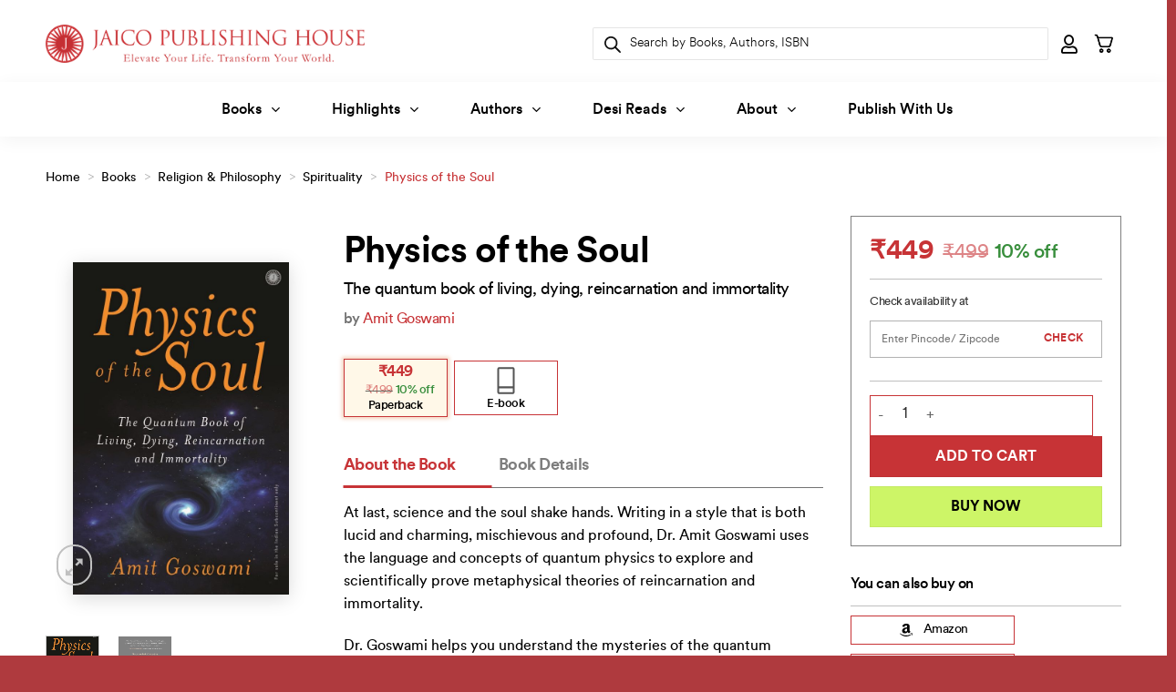

--- FILE ---
content_type: text/html; charset=UTF-8
request_url: https://www.jaicobooks.com/shop/religion-philosophy/spirituality/physics-of-the-soul/
body_size: 92269
content:




	


	<!DOCTYPE html>
<html lang="en-US" class="loading-site no-js">
	<meta charset="UTF-8" />
	<link rel="profile" href="http://gmpg.org/xfn/11" />
	<link rel="pingback" href="https://www.jaicobooks.com/xmlrpc.php" />
<head>
	<script>(function(html){html.className = html.className.replace(/\bno-js\b/,'js')})(document.documentElement);</script>
<meta name='robots' content='index, follow, max-image-preview:large, max-snippet:-1, max-video-preview:-1' />
	<style>img:is([sizes="auto" i], [sizes^="auto," i]) { contain-intrinsic-size: 3000px 1500px }</style>
	<meta name="viewport" content="width=device-width, initial-scale=1" />
	<!-- This site is optimized with the Yoast SEO plugin v26.2 - https://yoast.com/wordpress/plugins/seo/ -->
	<title>Buy Physics of the Soul by Amit Goswami online - Jaico Publishing House</title>
	<link rel="canonical" href="https://www.jaicobooks.com/shop/religion-philosophy/spirituality/physics-of-the-soul/" />
	<meta property="og:locale" content="en_US" />
	<meta property="og:type" content="article" />
	<meta property="og:title" content="Buy Physics of the Soul by Amit Goswami online - Jaico Publishing House" />
	<meta property="og:description" content="At last, science and the soul shake hands. Writing in a style that is both lucid and charming, mischievous and profound, Dr. Amit Goswami uses the language and concepts of quantum physics to explore and scientifically prove metaphysical theories of reincarnation and immortality. Dr. Goswami helps you understand the mysteries of the quantum physics model [...]" />
	<meta property="og:url" content="https://www.jaicobooks.com/shop/religion-philosophy/spirituality/physics-of-the-soul/" />
	<meta property="og:site_name" content="Jaico Publishing House" />
	<meta property="article:publisher" content="https://www.facebook.com/JaicoBooks/" />
	<meta property="article:modified_time" content="2025-08-14T11:42:18+00:00" />
	<meta property="og:image" content="https://www.jaicobooks.com/wp-content/uploads/2022/12/j-2667-physics-of-the-soul-amit-goswami.jpg" />
	<meta property="og:image:width" content="826" />
	<meta property="og:image:height" content="1276" />
	<meta property="og:image:type" content="image/jpeg" />
	<meta name="twitter:card" content="summary_large_image" />
	<meta name="twitter:site" content="@JaicoBooksIN" />
	<meta name="twitter:label1" content="Est. reading time" />
	<meta name="twitter:data1" content="1 minute" />
	<script type="application/ld+json" class="yoast-schema-graph">{"@context":"https://schema.org","@graph":[{"@type":"WebPage","@id":"https://www.jaicobooks.com/shop/religion-philosophy/spirituality/physics-of-the-soul/","url":"https://www.jaicobooks.com/shop/religion-philosophy/spirituality/physics-of-the-soul/","name":"Buy Physics of the Soul by Amit Goswami online - Jaico Publishing House","isPartOf":{"@id":"https://www.jaicobooks.com/#website"},"primaryImageOfPage":{"@id":"https://www.jaicobooks.com/shop/religion-philosophy/spirituality/physics-of-the-soul/#primaryimage"},"image":{"@id":"https://www.jaicobooks.com/shop/religion-philosophy/spirituality/physics-of-the-soul/#primaryimage"},"thumbnailUrl":"https://www.jaicobooks.com/wp-content/uploads/2022/12/j-2667-physics-of-the-soul-amit-goswami.jpg","datePublished":"2022-12-29T09:39:26+00:00","dateModified":"2025-08-14T11:42:18+00:00","breadcrumb":{"@id":"https://www.jaicobooks.com/shop/religion-philosophy/spirituality/physics-of-the-soul/#breadcrumb"},"inLanguage":"en-US","potentialAction":[{"@type":"ReadAction","target":["https://www.jaicobooks.com/shop/religion-philosophy/spirituality/physics-of-the-soul/"]}]},{"@type":"ImageObject","inLanguage":"en-US","@id":"https://www.jaicobooks.com/shop/religion-philosophy/spirituality/physics-of-the-soul/#primaryimage","url":"https://www.jaicobooks.com/wp-content/uploads/2022/12/j-2667-physics-of-the-soul-amit-goswami.jpg","contentUrl":"https://www.jaicobooks.com/wp-content/uploads/2022/12/j-2667-physics-of-the-soul-amit-goswami.jpg","width":826,"height":1276},{"@type":"BreadcrumbList","@id":"https://www.jaicobooks.com/shop/religion-philosophy/spirituality/physics-of-the-soul/#breadcrumb","itemListElement":[{"@type":"ListItem","position":1,"name":"Home","item":"https://www.jaicobooks.com/"},{"@type":"ListItem","position":2,"name":"Books","item":"https://www.jaicobooks.com/books/"},{"@type":"ListItem","position":3,"name":"Religion &amp; Philosophy","item":"https://www.jaicobooks.com/product-category/religion-philosophy/"},{"@type":"ListItem","position":4,"name":"Spirituality","item":"https://www.jaicobooks.com/product-category/religion-philosophy/spirituality/"},{"@type":"ListItem","position":5,"name":"Physics of the Soul"}]},{"@type":"WebSite","@id":"https://www.jaicobooks.com/#website","url":"https://www.jaicobooks.com/","name":"Jaico Publishing House","description":"Elevate Your Life. Transform Your World","publisher":{"@id":"https://www.jaicobooks.com/#organization"},"potentialAction":[{"@type":"SearchAction","target":{"@type":"EntryPoint","urlTemplate":"https://www.jaicobooks.com/?s={search_term_string}"},"query-input":{"@type":"PropertyValueSpecification","valueRequired":true,"valueName":"search_term_string"}}],"inLanguage":"en-US"},{"@type":"Organization","@id":"https://www.jaicobooks.com/#organization","name":"Jaico Publishing House","url":"https://www.jaicobooks.com/","logo":{"@type":"ImageObject","inLanguage":"en-US","@id":"https://www.jaicobooks.com/#/schema/logo/image/","url":"https://www.jaicobooks.com/wp-content/uploads/2023/02/jaico-logo-new-maroon-tagline.png","contentUrl":"https://www.jaicobooks.com/wp-content/uploads/2023/02/jaico-logo-new-maroon-tagline.png","width":453,"height":76,"caption":"Jaico Publishing House"},"image":{"@id":"https://www.jaicobooks.com/#/schema/logo/image/"},"sameAs":["https://www.facebook.com/JaicoBooks/","https://x.com/JaicoBooksIN","https://www.instagram.com/jaico_publishing_house/?hl=en","https://www.linkedin.com/company/jaico-publishing-house/","https://www.youtube.com/user/jaicomedia"]}]}</script>
	<!-- / Yoast SEO plugin. -->


<link rel='dns-prefetch' href='//cdn.jsdelivr.net' />
<link rel='prefetch' href='https://www.jaicobooks.com/wp-content/themes/flatsome/assets/js/flatsome.js?ver=e1ad26bd5672989785e1' />
<link rel='prefetch' href='https://www.jaicobooks.com/wp-content/themes/flatsome/assets/js/chunk.slider.js?ver=3.19.15' />
<link rel='prefetch' href='https://www.jaicobooks.com/wp-content/themes/flatsome/assets/js/chunk.popups.js?ver=3.19.15' />
<link rel='prefetch' href='https://www.jaicobooks.com/wp-content/themes/flatsome/assets/js/chunk.tooltips.js?ver=3.19.15' />
<link rel='prefetch' href='https://www.jaicobooks.com/wp-content/themes/flatsome/assets/js/woocommerce.js?ver=dd6035ce106022a74757' />
<link rel="alternate" type="application/rss+xml" title="Jaico Publishing House &raquo; Feed" href="https://www.jaicobooks.com/feed/" />
<link rel="alternate" type="application/rss+xml" title="Jaico Publishing House &raquo; Comments Feed" href="https://www.jaicobooks.com/comments/feed/" />
<link rel="alternate" type="application/rss+xml" title="Jaico Publishing House &raquo; Physics of the Soul Comments Feed" href="https://www.jaicobooks.com/shop/religion-philosophy/spirituality/physics-of-the-soul/feed/" />
<script type="text/javascript">
/* <![CDATA[ */
window._wpemojiSettings = {"baseUrl":"https:\/\/s.w.org\/images\/core\/emoji\/16.0.1\/72x72\/","ext":".png","svgUrl":"https:\/\/s.w.org\/images\/core\/emoji\/16.0.1\/svg\/","svgExt":".svg","source":{"concatemoji":"https:\/\/www.jaicobooks.com\/wp-includes\/js\/wp-emoji-release.min.js?ver=6.8.3"}};
/*! This file is auto-generated */
!function(s,n){var o,i,e;function c(e){try{var t={supportTests:e,timestamp:(new Date).valueOf()};sessionStorage.setItem(o,JSON.stringify(t))}catch(e){}}function p(e,t,n){e.clearRect(0,0,e.canvas.width,e.canvas.height),e.fillText(t,0,0);var t=new Uint32Array(e.getImageData(0,0,e.canvas.width,e.canvas.height).data),a=(e.clearRect(0,0,e.canvas.width,e.canvas.height),e.fillText(n,0,0),new Uint32Array(e.getImageData(0,0,e.canvas.width,e.canvas.height).data));return t.every(function(e,t){return e===a[t]})}function u(e,t){e.clearRect(0,0,e.canvas.width,e.canvas.height),e.fillText(t,0,0);for(var n=e.getImageData(16,16,1,1),a=0;a<n.data.length;a++)if(0!==n.data[a])return!1;return!0}function f(e,t,n,a){switch(t){case"flag":return n(e,"\ud83c\udff3\ufe0f\u200d\u26a7\ufe0f","\ud83c\udff3\ufe0f\u200b\u26a7\ufe0f")?!1:!n(e,"\ud83c\udde8\ud83c\uddf6","\ud83c\udde8\u200b\ud83c\uddf6")&&!n(e,"\ud83c\udff4\udb40\udc67\udb40\udc62\udb40\udc65\udb40\udc6e\udb40\udc67\udb40\udc7f","\ud83c\udff4\u200b\udb40\udc67\u200b\udb40\udc62\u200b\udb40\udc65\u200b\udb40\udc6e\u200b\udb40\udc67\u200b\udb40\udc7f");case"emoji":return!a(e,"\ud83e\udedf")}return!1}function g(e,t,n,a){var r="undefined"!=typeof WorkerGlobalScope&&self instanceof WorkerGlobalScope?new OffscreenCanvas(300,150):s.createElement("canvas"),o=r.getContext("2d",{willReadFrequently:!0}),i=(o.textBaseline="top",o.font="600 32px Arial",{});return e.forEach(function(e){i[e]=t(o,e,n,a)}),i}function t(e){var t=s.createElement("script");t.src=e,t.defer=!0,s.head.appendChild(t)}"undefined"!=typeof Promise&&(o="wpEmojiSettingsSupports",i=["flag","emoji"],n.supports={everything:!0,everythingExceptFlag:!0},e=new Promise(function(e){s.addEventListener("DOMContentLoaded",e,{once:!0})}),new Promise(function(t){var n=function(){try{var e=JSON.parse(sessionStorage.getItem(o));if("object"==typeof e&&"number"==typeof e.timestamp&&(new Date).valueOf()<e.timestamp+604800&&"object"==typeof e.supportTests)return e.supportTests}catch(e){}return null}();if(!n){if("undefined"!=typeof Worker&&"undefined"!=typeof OffscreenCanvas&&"undefined"!=typeof URL&&URL.createObjectURL&&"undefined"!=typeof Blob)try{var e="postMessage("+g.toString()+"("+[JSON.stringify(i),f.toString(),p.toString(),u.toString()].join(",")+"));",a=new Blob([e],{type:"text/javascript"}),r=new Worker(URL.createObjectURL(a),{name:"wpTestEmojiSupports"});return void(r.onmessage=function(e){c(n=e.data),r.terminate(),t(n)})}catch(e){}c(n=g(i,f,p,u))}t(n)}).then(function(e){for(var t in e)n.supports[t]=e[t],n.supports.everything=n.supports.everything&&n.supports[t],"flag"!==t&&(n.supports.everythingExceptFlag=n.supports.everythingExceptFlag&&n.supports[t]);n.supports.everythingExceptFlag=n.supports.everythingExceptFlag&&!n.supports.flag,n.DOMReady=!1,n.readyCallback=function(){n.DOMReady=!0}}).then(function(){return e}).then(function(){var e;n.supports.everything||(n.readyCallback(),(e=n.source||{}).concatemoji?t(e.concatemoji):e.wpemoji&&e.twemoji&&(t(e.twemoji),t(e.wpemoji)))}))}((window,document),window._wpemojiSettings);
/* ]]> */
</script>
<link rel='stylesheet' id='font-awesome-v4shim-css' href='https://www.jaicobooks.com/wp-content/plugins/types/vendor/toolset/toolset-common/res/lib/font-awesome/css/v4-shims.css?ver=5.13.0' type='text/css' media='screen' />
<link rel='stylesheet' id='font-awesome-css' href='https://www.jaicobooks.com/wp-content/plugins/types/vendor/toolset/toolset-common/res/lib/font-awesome/css/all.css?ver=5.13.0' type='text/css' media='screen' />
<link rel='stylesheet' id='formidable-css' href='https://www.jaicobooks.com/wp-content/plugins/formidable/css/formidableforms.css?ver=10291504' type='text/css' media='all' />
<link rel='stylesheet' id='woocommerce_views-block-style-css-css' href='https://www.jaicobooks.com/wp-content/plugins/woocommerce-views/public/css/style.css?ver=3.1.6' type='text/css' media='all' />
<link rel='stylesheet' id='berocket_aapf_widget-style-css' href='https://www.jaicobooks.com/wp-content/plugins/woocommerce-ajax-filters/assets/frontend/css/fullmain.min.css?ver=3.1.9.4' type='text/css' media='all' />
<style id='cf-frontend-style-inline-css' type='text/css'>
@font-face {
	font-family: 'circularspotifytext';
	font-weight: 900;
	font-display: auto;
	src: url('https://www.jaicobooks.com/wp-content/uploads/2022/11/circularspotifytext-black-webfont.woff2') format('woff2');
}
@font-face {
	font-family: 'circularspotifytext';
	font-weight: 800;
	font-display: auto;
	src: url('https://www.jaicobooks.com/wp-content/uploads/2022/11/circularspotifytext-bold-webfont.woff') format('woff');
}
@font-face {
	font-family: 'circularspotifytext';
	font-weight: 700;
	font-display: auto;
	src: url('https://www.jaicobooks.com/wp-content/uploads/2022/11/circularspotifytext-bold-webfont.woff2') format('woff2');
}
@font-face {
	font-family: 'circularspotifytext';
	font-weight: 500;
	font-display: auto;
	src: url('https://www.jaicobooks.com/wp-content/uploads/2022/11/circularspotifytext-medium-webfont.woff2') format('woff2');
}
@font-face {
	font-family: 'circularspotifytext';
	font-weight: 400;
	font-display: auto;
	src: url('https://www.jaicobooks.com/wp-content/uploads/2022/11/circularspotifytext-book-webfont.woff2') format('woff2');
}
@font-face {
	font-family: 'circularspotifytext';
	font-weight: 300;
	font-display: auto;
	src: url('https://www.jaicobooks.com/wp-content/uploads/2022/11/circularspotifytext-light-webfont.woff2') format('woff2');
}
@font-face {
	font-family: 'circularspotifytext';
	font-weight: 900;
	font-display: auto;
	src: url('https://www.jaicobooks.com/wp-content/uploads/2022/11/circularspotifytext-black-webfont.woff2') format('woff2');
}
@font-face {
	font-family: 'circularspotifytext';
	font-weight: 800;
	font-display: auto;
	src: url('https://www.jaicobooks.com/wp-content/uploads/2022/11/circularspotifytext-bold-webfont.woff') format('woff');
}
@font-face {
	font-family: 'circularspotifytext';
	font-weight: 700;
	font-display: auto;
	src: url('https://www.jaicobooks.com/wp-content/uploads/2022/11/circularspotifytext-bold-webfont.woff2') format('woff2');
}
@font-face {
	font-family: 'circularspotifytext';
	font-weight: 500;
	font-display: auto;
	src: url('https://www.jaicobooks.com/wp-content/uploads/2022/11/circularspotifytext-medium-webfont.woff2') format('woff2');
}
@font-face {
	font-family: 'circularspotifytext';
	font-weight: 400;
	font-display: auto;
	src: url('https://www.jaicobooks.com/wp-content/uploads/2022/11/circularspotifytext-book-webfont.woff2') format('woff2');
}
@font-face {
	font-family: 'circularspotifytext';
	font-weight: 300;
	font-display: auto;
	src: url('https://www.jaicobooks.com/wp-content/uploads/2022/11/circularspotifytext-light-webfont.woff2') format('woff2');
}
</style>
<style id='wp-emoji-styles-inline-css' type='text/css'>

	img.wp-smiley, img.emoji {
		display: inline !important;
		border: none !important;
		box-shadow: none !important;
		height: 1em !important;
		width: 1em !important;
		margin: 0 0.07em !important;
		vertical-align: -0.1em !important;
		background: none !important;
		padding: 0 !important;
	}
</style>
<style id='wp-block-library-inline-css' type='text/css'>
:root{--wp-admin-theme-color:#007cba;--wp-admin-theme-color--rgb:0,124,186;--wp-admin-theme-color-darker-10:#006ba1;--wp-admin-theme-color-darker-10--rgb:0,107,161;--wp-admin-theme-color-darker-20:#005a87;--wp-admin-theme-color-darker-20--rgb:0,90,135;--wp-admin-border-width-focus:2px;--wp-block-synced-color:#7a00df;--wp-block-synced-color--rgb:122,0,223;--wp-bound-block-color:var(--wp-block-synced-color)}@media (min-resolution:192dpi){:root{--wp-admin-border-width-focus:1.5px}}.wp-element-button{cursor:pointer}:root{--wp--preset--font-size--normal:16px;--wp--preset--font-size--huge:42px}:root .has-very-light-gray-background-color{background-color:#eee}:root .has-very-dark-gray-background-color{background-color:#313131}:root .has-very-light-gray-color{color:#eee}:root .has-very-dark-gray-color{color:#313131}:root .has-vivid-green-cyan-to-vivid-cyan-blue-gradient-background{background:linear-gradient(135deg,#00d084,#0693e3)}:root .has-purple-crush-gradient-background{background:linear-gradient(135deg,#34e2e4,#4721fb 50%,#ab1dfe)}:root .has-hazy-dawn-gradient-background{background:linear-gradient(135deg,#faaca8,#dad0ec)}:root .has-subdued-olive-gradient-background{background:linear-gradient(135deg,#fafae1,#67a671)}:root .has-atomic-cream-gradient-background{background:linear-gradient(135deg,#fdd79a,#004a59)}:root .has-nightshade-gradient-background{background:linear-gradient(135deg,#330968,#31cdcf)}:root .has-midnight-gradient-background{background:linear-gradient(135deg,#020381,#2874fc)}.has-regular-font-size{font-size:1em}.has-larger-font-size{font-size:2.625em}.has-normal-font-size{font-size:var(--wp--preset--font-size--normal)}.has-huge-font-size{font-size:var(--wp--preset--font-size--huge)}.has-text-align-center{text-align:center}.has-text-align-left{text-align:left}.has-text-align-right{text-align:right}#end-resizable-editor-section{display:none}.aligncenter{clear:both}.items-justified-left{justify-content:flex-start}.items-justified-center{justify-content:center}.items-justified-right{justify-content:flex-end}.items-justified-space-between{justify-content:space-between}.screen-reader-text{border:0;clip-path:inset(50%);height:1px;margin:-1px;overflow:hidden;padding:0;position:absolute;width:1px;word-wrap:normal!important}.screen-reader-text:focus{background-color:#ddd;clip-path:none;color:#444;display:block;font-size:1em;height:auto;left:5px;line-height:normal;padding:15px 23px 14px;text-decoration:none;top:5px;width:auto;z-index:100000}html :where(.has-border-color){border-style:solid}html :where([style*=border-top-color]){border-top-style:solid}html :where([style*=border-right-color]){border-right-style:solid}html :where([style*=border-bottom-color]){border-bottom-style:solid}html :where([style*=border-left-color]){border-left-style:solid}html :where([style*=border-width]){border-style:solid}html :where([style*=border-top-width]){border-top-style:solid}html :where([style*=border-right-width]){border-right-style:solid}html :where([style*=border-bottom-width]){border-bottom-style:solid}html :where([style*=border-left-width]){border-left-style:solid}html :where(img[class*=wp-image-]){height:auto;max-width:100%}:where(figure){margin:0 0 1em}html :where(.is-position-sticky){--wp-admin--admin-bar--position-offset:var(--wp-admin--admin-bar--height,0px)}@media screen and (max-width:600px){html :where(.is-position-sticky){--wp-admin--admin-bar--position-offset:0px}}
</style>
<link rel='stylesheet' id='mediaelement-css' href='https://www.jaicobooks.com/wp-includes/js/mediaelement/mediaelementplayer-legacy.min.css?ver=4.2.17' type='text/css' media='all' />
<link rel='stylesheet' id='wp-mediaelement-css' href='https://www.jaicobooks.com/wp-includes/js/mediaelement/wp-mediaelement.min.css?ver=6.8.3' type='text/css' media='all' />
<link rel='stylesheet' id='view_editor_gutenberg_frontend_assets-css' href='https://www.jaicobooks.com/wp-content/plugins/wp-views/public/css/views-frontend.css?ver=3.6.20' type='text/css' media='all' />
<style id='view_editor_gutenberg_frontend_assets-inline-css' type='text/css'>
.wpv-sort-list-dropdown.wpv-sort-list-dropdown-style-default > span.wpv-sort-list,.wpv-sort-list-dropdown.wpv-sort-list-dropdown-style-default .wpv-sort-list-item {border-color: #cdcdcd;}.wpv-sort-list-dropdown.wpv-sort-list-dropdown-style-default .wpv-sort-list-item a {color: #444;background-color: #fff;}.wpv-sort-list-dropdown.wpv-sort-list-dropdown-style-default a:hover,.wpv-sort-list-dropdown.wpv-sort-list-dropdown-style-default a:focus {color: #000;background-color: #eee;}.wpv-sort-list-dropdown.wpv-sort-list-dropdown-style-default .wpv-sort-list-item.wpv-sort-list-current a {color: #000;background-color: #eee;}
.wpv-sort-list-dropdown.wpv-sort-list-dropdown-style-default > span.wpv-sort-list,.wpv-sort-list-dropdown.wpv-sort-list-dropdown-style-default .wpv-sort-list-item {border-color: #cdcdcd;}.wpv-sort-list-dropdown.wpv-sort-list-dropdown-style-default .wpv-sort-list-item a {color: #444;background-color: #fff;}.wpv-sort-list-dropdown.wpv-sort-list-dropdown-style-default a:hover,.wpv-sort-list-dropdown.wpv-sort-list-dropdown-style-default a:focus {color: #000;background-color: #eee;}.wpv-sort-list-dropdown.wpv-sort-list-dropdown-style-default .wpv-sort-list-item.wpv-sort-list-current a {color: #000;background-color: #eee;}.wpv-sort-list-dropdown.wpv-sort-list-dropdown-style-grey > span.wpv-sort-list,.wpv-sort-list-dropdown.wpv-sort-list-dropdown-style-grey .wpv-sort-list-item {border-color: #cdcdcd;}.wpv-sort-list-dropdown.wpv-sort-list-dropdown-style-grey .wpv-sort-list-item a {color: #444;background-color: #eeeeee;}.wpv-sort-list-dropdown.wpv-sort-list-dropdown-style-grey a:hover,.wpv-sort-list-dropdown.wpv-sort-list-dropdown-style-grey a:focus {color: #000;background-color: #e5e5e5;}.wpv-sort-list-dropdown.wpv-sort-list-dropdown-style-grey .wpv-sort-list-item.wpv-sort-list-current a {color: #000;background-color: #e5e5e5;}
.wpv-sort-list-dropdown.wpv-sort-list-dropdown-style-default > span.wpv-sort-list,.wpv-sort-list-dropdown.wpv-sort-list-dropdown-style-default .wpv-sort-list-item {border-color: #cdcdcd;}.wpv-sort-list-dropdown.wpv-sort-list-dropdown-style-default .wpv-sort-list-item a {color: #444;background-color: #fff;}.wpv-sort-list-dropdown.wpv-sort-list-dropdown-style-default a:hover,.wpv-sort-list-dropdown.wpv-sort-list-dropdown-style-default a:focus {color: #000;background-color: #eee;}.wpv-sort-list-dropdown.wpv-sort-list-dropdown-style-default .wpv-sort-list-item.wpv-sort-list-current a {color: #000;background-color: #eee;}.wpv-sort-list-dropdown.wpv-sort-list-dropdown-style-grey > span.wpv-sort-list,.wpv-sort-list-dropdown.wpv-sort-list-dropdown-style-grey .wpv-sort-list-item {border-color: #cdcdcd;}.wpv-sort-list-dropdown.wpv-sort-list-dropdown-style-grey .wpv-sort-list-item a {color: #444;background-color: #eeeeee;}.wpv-sort-list-dropdown.wpv-sort-list-dropdown-style-grey a:hover,.wpv-sort-list-dropdown.wpv-sort-list-dropdown-style-grey a:focus {color: #000;background-color: #e5e5e5;}.wpv-sort-list-dropdown.wpv-sort-list-dropdown-style-grey .wpv-sort-list-item.wpv-sort-list-current a {color: #000;background-color: #e5e5e5;}.wpv-sort-list-dropdown.wpv-sort-list-dropdown-style-blue > span.wpv-sort-list,.wpv-sort-list-dropdown.wpv-sort-list-dropdown-style-blue .wpv-sort-list-item {border-color: #0099cc;}.wpv-sort-list-dropdown.wpv-sort-list-dropdown-style-blue .wpv-sort-list-item a {color: #444;background-color: #cbddeb;}.wpv-sort-list-dropdown.wpv-sort-list-dropdown-style-blue a:hover,.wpv-sort-list-dropdown.wpv-sort-list-dropdown-style-blue a:focus {color: #000;background-color: #95bedd;}.wpv-sort-list-dropdown.wpv-sort-list-dropdown-style-blue .wpv-sort-list-item.wpv-sort-list-current a {color: #000;background-color: #95bedd;}
</style>
<link rel='stylesheet' id='woocommerce_views_onsale_badge-css' href='https://www.jaicobooks.com/wp-content/plugins/woocommerce-views/library/toolset/woocommerce-views/res/css/wcviews-onsalebadge.css?ver=3.1.6' type='text/css' media='all' />
<link rel='stylesheet' id='photoswipe-css' href='https://www.jaicobooks.com/wp-content/plugins/woocommerce/assets/css/photoswipe/photoswipe.min.css?ver=10.3.3' type='text/css' media='all' />
<link rel='stylesheet' id='photoswipe-default-skin-css' href='https://www.jaicobooks.com/wp-content/plugins/woocommerce/assets/css/photoswipe/default-skin/default-skin.min.css?ver=10.3.3' type='text/css' media='all' />
<style id='woocommerce-inline-inline-css' type='text/css'>
.woocommerce form .form-row .required { visibility: visible; }
</style>
<link rel='stylesheet' id='wt-import-export-for-woo-css' href='https://www.jaicobooks.com/wp-content/plugins/wt-import-export-for-woo/public/css/wt-import-export-for-woo-public.css?ver=1.1.7' type='text/css' media='all' />
<link rel='stylesheet' id='brands-styles-css' href='https://www.jaicobooks.com/wp-content/plugins/woocommerce/assets/css/brands.css?ver=10.3.3' type='text/css' media='all' />
<link rel='stylesheet' id='dgwt-wcas-style-css' href='https://www.jaicobooks.com/wp-content/plugins/ajax-search-for-woocommerce-premium/assets/css/style.min.css?ver=1.31.0' type='text/css' media='all' />
<link rel='stylesheet' id='swiper-min-css-css' href='https://cdn.jsdelivr.net/npm/swiper@8/swiper-bundle.min.css?ver=6.8.3' type='text/css' media='all' />
<link rel='stylesheet' id='dflip-style-css' href='https://www.jaicobooks.com/wp-content/plugins/3d-flipbook-dflip-lite/assets/css/dflip.min.css?ver=2.4.20' type='text/css' media='all' />
<link rel='stylesheet' id='flatsome-main-css' href='https://www.jaicobooks.com/wp-content/themes/flatsome/assets/css/flatsome.css?ver=3.19.15' type='text/css' media='all' />
<style id='flatsome-main-inline-css' type='text/css'>
@font-face {
				font-family: "fl-icons";
				font-display: block;
				src: url(https://www.jaicobooks.com/wp-content/themes/flatsome/assets/css/icons/fl-icons.eot?v=3.19.15);
				src:
					url(https://www.jaicobooks.com/wp-content/themes/flatsome/assets/css/icons/fl-icons.eot#iefix?v=3.19.15) format("embedded-opentype"),
					url(https://www.jaicobooks.com/wp-content/themes/flatsome/assets/css/icons/fl-icons.woff2?v=3.19.15) format("woff2"),
					url(https://www.jaicobooks.com/wp-content/themes/flatsome/assets/css/icons/fl-icons.ttf?v=3.19.15) format("truetype"),
					url(https://www.jaicobooks.com/wp-content/themes/flatsome/assets/css/icons/fl-icons.woff?v=3.19.15) format("woff"),
					url(https://www.jaicobooks.com/wp-content/themes/flatsome/assets/css/icons/fl-icons.svg?v=3.19.15#fl-icons) format("svg");
			}
</style>
<link rel='stylesheet' id='flatsome-shop-css' href='https://www.jaicobooks.com/wp-content/themes/flatsome/assets/css/flatsome-shop.css?ver=3.19.15' type='text/css' media='all' />
<link rel='stylesheet' id='flatsome-style-css' href='https://www.jaicobooks.com/wp-content/themes/flatsome-child/style.css?ver=3.0' type='text/css' media='all' />
<link rel='stylesheet' id='wpzc-css' href='https://www.jaicobooks.com/wp-content/plugins/woocommerce-pincode-zipcode-checker/assets/css/wpzc.css?ver=3.2.0' type='text/css' media='all' />
<style id='wpzc-inline-css' type='text/css'>
.wpzc-pincode-checker {
			background-color: #fafafa;
		}.wpzc-pincode-checker__title > strong {
			color: #333333;
		}.wpzc-pincode-checker__form input[type="submit"].button {
			background-color: #fc563f !important;
			color: #ffffff !important;
		}.wpzc-shop-form button {
			background-color: #fc563f !important;
		}.wpzc-shop-form svg {
			fill: #ffffff !important;
		}
</style>
<style id='imh-6310-head-css-inline-css' type='text/css'>
.imh-6310-point-icons{display: none}
</style>
<script type="text/javascript" src="https://www.jaicobooks.com/wp-content/plugins/wp-views/vendor/toolset/common-es/public/toolset-common-es-frontend.js?ver=175000" id="toolset-common-es-frontend-js"></script>
<script type="text/javascript" src="https://www.jaicobooks.com/wp-includes/js/jquery/jquery.min.js?ver=3.7.1" id="jquery-core-js"></script>
<script type="text/javascript" src="https://www.jaicobooks.com/wp-includes/js/jquery/jquery-migrate.min.js?ver=3.4.1" id="jquery-migrate-js"></script>
<script type="text/javascript" src="https://www.jaicobooks.com/wp-content/plugins/woocommerce-views/library/toolset/woocommerce-views/res/js/wcviews-frontend.js?ver=3.1.6" id="woocommerce_views_frontend_js-js"></script>
<script type="text/javascript" src="https://www.jaicobooks.com/wp-content/plugins/woocommerce/assets/js/photoswipe/photoswipe.min.js?ver=4.1.1-wc.10.3.3" id="wc-photoswipe-js" defer="defer" data-wp-strategy="defer"></script>
<script type="text/javascript" src="https://www.jaicobooks.com/wp-content/plugins/woocommerce/assets/js/photoswipe/photoswipe-ui-default.min.js?ver=4.1.1-wc.10.3.3" id="wc-photoswipe-ui-default-js" defer="defer" data-wp-strategy="defer"></script>
<script type="text/javascript" id="wc-single-product-js-extra">
/* <![CDATA[ */
var wc_single_product_params = {"i18n_required_rating_text":"Please select a rating","i18n_rating_options":["1 of 5 stars","2 of 5 stars","3 of 5 stars","4 of 5 stars","5 of 5 stars"],"i18n_product_gallery_trigger_text":"View full-screen image gallery","review_rating_required":"yes","flexslider":{"rtl":false,"animation":"slide","smoothHeight":true,"directionNav":false,"controlNav":"thumbnails","slideshow":false,"animationSpeed":500,"animationLoop":false,"allowOneSlide":false},"zoom_enabled":"","zoom_options":[],"photoswipe_enabled":"1","photoswipe_options":{"shareEl":false,"closeOnScroll":false,"history":false,"hideAnimationDuration":0,"showAnimationDuration":0},"flexslider_enabled":""};
/* ]]> */
</script>
<script type="text/javascript" src="https://www.jaicobooks.com/wp-content/plugins/woocommerce/assets/js/frontend/single-product.min.js?ver=10.3.3" id="wc-single-product-js" defer="defer" data-wp-strategy="defer"></script>
<script type="text/javascript" src="https://www.jaicobooks.com/wp-content/plugins/woocommerce/assets/js/jquery-blockui/jquery.blockUI.min.js?ver=2.7.0-wc.10.3.3" id="wc-jquery-blockui-js" data-wp-strategy="defer"></script>
<script type="text/javascript" src="https://www.jaicobooks.com/wp-content/plugins/woocommerce/assets/js/js-cookie/js.cookie.min.js?ver=2.1.4-wc.10.3.3" id="wc-js-cookie-js" data-wp-strategy="defer"></script>
<script type="text/javascript" src="https://cdn.jsdelivr.net/npm/swiper@8/swiper-bundle.min.js?ver=6.8.3" id="swiper-min-js-js"></script>
<link rel="https://api.w.org/" href="https://www.jaicobooks.com/wp-json/" /><link rel="alternate" title="JSON" type="application/json" href="https://www.jaicobooks.com/wp-json/wp/v2/product/1186" /><link rel="EditURI" type="application/rsd+xml" title="RSD" href="https://www.jaicobooks.com/xmlrpc.php?rsd" />
<meta name="generator" content="WordPress 6.8.3" />
<meta name="generator" content="WooCommerce 10.3.3" />
<link rel='shortlink' href='https://www.jaicobooks.com/?p=1186' />
<link rel="alternate" title="oEmbed (JSON)" type="application/json+oembed" href="https://www.jaicobooks.com/wp-json/oembed/1.0/embed?url=https%3A%2F%2Fwww.jaicobooks.com%2Fshop%2Freligion-philosophy%2Fspirituality%2Fphysics-of-the-soul%2F" />
<link rel="alternate" title="oEmbed (XML)" type="text/xml+oembed" href="https://www.jaicobooks.com/wp-json/oembed/1.0/embed?url=https%3A%2F%2Fwww.jaicobooks.com%2Fshop%2Freligion-philosophy%2Fspirituality%2Fphysics-of-the-soul%2F&#038;format=xml" />
<!-- start Simple Custom CSS and JS -->
<style type="text/css">
/* Add your CSS code here.

For example:
.example {
    color: red;
}

For brushing up on your CSS knowledge, check out http://www.w3schools.com/css/css_syntax.asp

End of comment */ 
.event-registration-thank-you-msg{
	display:none;
}
.blog-single-event-registration form#form_event-registration h3 {
    font-size: 24px;
	
}
.blog-single-event-registration .article-inner {
    display: none;
}
.blog-single-event-registration .frm_error {
    color: red !important;
}
.blog-single-event-registration .event-sticky-form-wrapper {
    box-shadow: 0px 8px 10px 3px rgb(0 0 0 / 10%) !important;
    padding: 20px;
    position: sticky;
    top: 110px;
	background:#fff;
}
.blog-single-event-registration .title-wrap h1 {
    margin-top: 2rem;
    margin-bottom: 1rem;
	    font-size: 40px;
    line-height: 1.2;
}
.event-date-location div {
    margin-bottom: 1rem;
	    font-size: 18px;
}
.event-date-location svg {
    height: 20px;
	width:20px;
	    position: relative;
    top: 2px;
}

.event-date-location div span {
    line-height: 1.2;
}
.blog-single-event-registration form#form_event-registration,div#frm_field_123_container {
    margin-bottom: 0px;
}
.blog-single-event-registration form#form_event-registration fieldset {
    padding-bottom: 0px !important;
}
.blog-single-event-registration .entry-image.relative {
    margin-top: 0px !important;
}
.blog-single-event-registration {
    margin-top: -300px;
}
ul.author-pagination {
    position: relative;
    z-index: 1;
}
.new-releases-bottom-img {
    max-width: 1305px;
    margin: 0px auto;
}
#pick-a-category-picker {
  background: #F7F7F7 !important;
  border: 1px solid #000000 !important;
  box-shadow: 0px 4px 4px rgba(0, 0, 0, 0.25) !important;
}
#category-picker li a,#category-picker li a:hover {
  background: #FFFFFF !important;
  box-shadow: 0px 2px 4px rgba(0, 0, 0, 0.1) !important;
  border: none !important;
	color: #000 !important;
}
#category-picker-wrapper h4 span {
  border-bottom: 0.5px dashed #000000;
  padding-bottom: 10px;
}
#category-picker-wrapper h4 svg {
  width: 18px;
  margin-left: 5px;
}
#category-picker li::after {
  font-family: fl-icons !important;
  font-style: normal !important;
  font-variant: normal !important;
  font-weight: 400 !important;
  content: "";
  float: right;
  margin-top: -33px;
  margin-right: 15px;
}
#category-picker li:nth-of-type(5n+1) a:hover {
    background-color: #FFD2D0 !important;
	box-shadow: none !important;
}
#category-picker li:nth-of-type(5n+2) a:hover {
    background-color: #E5FFA0 !important;
	box-shadow: none !important;
}
#category-picker li:nth-of-type(5n+3) a:hover {
    background-color: #CDE3F1 !important;
	box-shadow: none !important;
}
#category-picker li:nth-of-type(5n+4) a:hover {
    background-color: #FFD28D !important;
	box-shadow: none !important;
}
#category-picker li:nth-of-type(5n+5) a:hover {
    background-color: #FFEF71 !important;
	box-shadow: none !important;
}
.tinv-wishlist .tinvwl_add_to_wishlist_button.tinvwl-icon-custom img, .tinvwl_cart_to_wishlist_button.tinvwl-icon-custom img, div.wishlist_products_counter.top_wishlist-custom img {
  position: relative;
  top: 3px;
}
.zoom-button.button.is-outline.circle.icon.tooltip.hide-for-small {
  padding-top: 8px;
}
.cart-collaterals .coupon button {
    right: 0px;
    bottom: 0px;
    margin-top: 10px !important;
}
#category-picker-wrapper h4 svg {
  display: none;
}
.last-update-on-post {
  font-style: italic;
  font-size: 14px;
}
.event-date-location h3,.event-gallery h3 {
  font-size: 28px;
  margin-bottom: 5px;
	line-height: 28px;
}
.event-date-location svg {
  margin-right: 5px;
}
.event-date-location p {
  font-size: 18px;
}
.event-date-location.row {
  margin: 0px auto !important;
  padding: 20px 0px;
}
.masonry-grid {
   display: grid;
   grid-template-columns: repeat(auto-fill, minmax(300px, 1fr));
   grid-gap: 10px;
}
.event-gallery h3 {
  margin-bottom: 20px;
}
.grid-item {
   position: relative;
   margin: 0;
   padding: 0;
}

.grid-item img {
   width: 100%;
   height: auto;
   display: block;
   border-radius: 10px; /* Optional: Add rounded corners to images */
}
.event-gallery {
  margin-bottom: 50px;
  width: 100%;
	display: block;
}
.html.custom.html_nav_position_text_top {
  display: none !important;
}
.single-product .single-buy-now-options-wrapper + p {
    display: none;
}
@media screen and (min-width: 768px) {
ul#category-picker li a {
  height: 50px !important;
}
.grid-item img {
  height: 300px;
  object-fit: cover;
}
	.event-form-sticky-wrapper .col-inner {
    position: sticky;
    top: 110px;
}
}
@media screen and (max-width: 850px) {
	#menu-item-10065 {
  background: #FFD2D0 !important;
			border: none !important;
}
		#menu-item-10066 {
  background: #CDE3F1 !important;
			border: none !important;
}
		#menu-item-10067 {
  background: #E5FFA0 !important;
			border: none !important;
}
	.nav.nav-sidebar.nav-vertical.nav-uppercase.nav-slide {
  background: #fafafa;
}
	.nav-sidebar.nav-vertical > li + li {
  border-top: 1px solid #afafaf;
}
	.nav.nav-vertical li a {
  font-weight: 500;
}
	.sidebar-menu-tabs__tab {
  background-color: #e6e6e6;
}
	.sidebar-menu-tabs__tab.active {
    background-color: #fafafa !important;
  }
	.sidebar-menu-tabs__tab.active a::before,.sidebar-menu-tabs__tab a::before {
  display: none;
}
div#main-menu	button.mfp-close svg{
    width: 18px !important;
}
div#main-menu button.mfp-close {
    width: 20px !important;
}
}
@media screen and (max-width: 768px) {
	#category-picker li::after {
  margin-top: -30px;
}
	.mfp-container {
    padding: 5px;
	}
div#category-picker-wrapper h4 {
    margin-top: 20px;
}
.single-post .custom-shop-archive-hero h1 {
    font-size: 32px !important;
    letter-spacing: -2px !important;
    line-height: 36px;
  }
	ul.a-z-listing {
    justify-content: flex-start !important;
    overflow: scroll;
}
	    .page.page-id-112846 .section .custom-woocommerce-archive-hero {
        min-height: 400px;
    }
}</style>
<!-- end Simple Custom CSS and JS -->
<!-- start Simple Custom CSS and JS -->
<script type="text/javascript">
/* Default comment here */ 

jQuery(document).ready(function($) {
  if($('body.page-id-10333,body.page-id-10335,.page-id-12112,.page-id-12114,.page-id-12108').length > 0) {
    $('body').addClass('home');
  }
});
jQuery(document).ready(function() {
 jQuery("#frm_radio_28-0 label").addClass("active");
});  

jQuery(document).ready(function() {
  jQuery('input[name="item_meta[28]"]').on('change', function() {
    var $this = jQuery(this);
    console.log(jQuery(this).val());
    
    // Remove active class from sibling labels
    $this.parents(".frm_radio").siblings().find("label").removeClass('active');
    
    // Add active class to the parent label of the checked option
    $this.parent().addClass('active');
  });
	
});  


document.addEventListener("DOMContentLoaded", function() {
  var body = document.body;
  var header = document.getElementById("header");
  
  if (body.classList.contains("archive") && body.classList.contains("category")) {
    header.classList.add("transparent", "has-transparent", "nav-dark", "toggle-nav-dark");
  }
});

document.addEventListener("DOMContentLoaded", function() {
  var body = document.body;
  var header = document.getElementById("header");
  
  if (body.classList.contains("single")) {
    header.classList.add("transparent", "has-transparent", "nav-dark", "toggle-nav-dark");
  }
});

jQuery(document).ready(function() {
  jQuery('.single-post-external-url').each(function() {
    var url = jQuery(this).attr('href');
    if (!url) {
      // Anchor tag does not have a URL
      // Add your desired logic here
      jQuery(this).addClass('no-url'); // Example: Add a class to the anchor tag
    }
  });
});


jQuery(document).ready(function() {
    jQuery("a[href='https://www.jaicobooks.com/job-openings/']").attr("href", "https://www.jaicobooks.com/careers/");
});
</script>
<!-- end Simple Custom CSS and JS -->
 <style></style><script>document.documentElement.className += " js";</script>
<!-- Head & Footer Code: Site-wide HEAD section start (product) -->
<!-- Google Tag Manager -->
<script>(function(w,d,s,l,i){w[l]=w[l]||[];w[l].push({'gtm.start':
new Date().getTime(),event:'gtm.js'});var f=d.getElementsByTagName(s)[0],
j=d.createElement(s),dl=l!='dataLayer'?'&l='+l:'';j.async=true;j.src=
'https://www.googletagmanager.com/gtm.js?id='+i+dl;f.parentNode.insertBefore(j,f);
})(window,document,'script','dataLayer','GTM-NGJKZCJ3');</script>
<!-- End Google Tag Manager -->
<!-- Head & Footer Code: Site-wide HEAD section end (product) -->
		<style>
			.dgwt-wcas-ico-magnifier,.dgwt-wcas-ico-magnifier-handler{max-width:20px}.dgwt-wcas-search-wrapp{max-width:600px}		</style>
			<style>
		.dgwt-wcas-flatsome-up {
			margin-top: -40vh;
		}

		#search-lightbox .dgwt-wcas-sf-wrapp input[type=search].dgwt-wcas-search-input {
			height: 60px;
			font-size: 20px;
		}

		#search-lightbox .dgwt-wcas-search-wrapp {
			-webkit-transition: all 100ms ease-in-out;
			-moz-transition: all 100ms ease-in-out;
			-ms-transition: all 100ms ease-in-out;
			-o-transition: all 100ms ease-in-out;
			transition: all 100ms ease-in-out;
		}

		#search-lightbox .dgwt-wcas-sf-wrapp .dgwt-wcas-search-submit:before {
			top: 21px;
		}

		.dgwt-wcas-overlay-mobile-on .mfp-wrap .mfp-content {
			width: 100vw;
		}

		.dgwt-wcas-overlay-mobile-on .mfp-wrap,
		.dgwt-wcas-overlay-mobile-on .mfp-close,
		.dgwt-wcas-overlay-mobile-on .nav-sidebar {
			display: none;
		}

		.dgwt-wcas-overlay-mobile-on .main-menu-overlay {
			display: none;
		}

		.dgwt-wcas-open .header-search-dropdown .nav-dropdown {
			opacity: 1;
			max-height: inherit;
			left: -15px !important;
		}

		.dgwt-wcas-open:not(.dgwt-wcas-theme-flatsome-dd-sc) .nav-right .header-search-dropdown .nav-dropdown {
			left: auto;
			/*right: -15px;*/
		}

		.dgwt-wcas-theme-flatsome .nav-dropdown .dgwt-wcas-search-wrapp {
			min-width: 450px;
		}

		.header-search-form {
			min-width: 250px;
		}
	</style>
		<noscript><style>.woocommerce-product-gallery{ opacity: 1 !important; }</style></noscript>
	 <script> window.addEventListener("load",function(){ var c={script:false,link:false}; function ls(s) { if(!['script','link'].includes(s)||c[s]){return;}c[s]=true; var d=document,f=d.getElementsByTagName(s)[0],j=d.createElement(s); if(s==='script'){j.async=true;j.src='https://www.jaicobooks.com/wp-content/plugins/wp-views/vendor/toolset/blocks/public/js/frontend.js?v=1.6.16';}else{ j.rel='stylesheet';j.href='https://www.jaicobooks.com/wp-content/plugins/wp-views/vendor/toolset/blocks/public/css/style.css?v=1.6.16';} f.parentNode.insertBefore(j, f); }; function ex(){ls('script');ls('link')} window.addEventListener("scroll", ex, {once: true}); if (('IntersectionObserver' in window) && ('IntersectionObserverEntry' in window) && ('intersectionRatio' in window.IntersectionObserverEntry.prototype)) { var i = 0, fb = document.querySelectorAll("[class^='tb-']"), o = new IntersectionObserver(es => { es.forEach(e => { o.unobserve(e.target); if (e.intersectionRatio > 0) { ex();o.disconnect();}else{ i++;if(fb.length>i){o.observe(fb[i])}} }) }); if (fb.length) { o.observe(fb[i]) } } }) </script>
	<noscript>
		<link rel="stylesheet" href="https://www.jaicobooks.com/wp-content/plugins/wp-views/vendor/toolset/blocks/public/css/style.css">
	</noscript><link rel="icon" href="https://www.jaicobooks.com/wp-content/uploads/2022/11/cropped-jaico-fevicon-32x32.png" sizes="32x32" />
<link rel="icon" href="https://www.jaicobooks.com/wp-content/uploads/2022/11/cropped-jaico-fevicon-192x192.png" sizes="192x192" />
<link rel="apple-touch-icon" href="https://www.jaicobooks.com/wp-content/uploads/2022/11/cropped-jaico-fevicon-180x180.png" />
<meta name="msapplication-TileImage" content="https://www.jaicobooks.com/wp-content/uploads/2022/11/cropped-jaico-fevicon-270x270.png" />
<style id="custom-css" type="text/css">:root {--primary-color: #000000;--fs-color-primary: #000000;--fs-color-secondary: #c73336;--fs-color-success: #7a9c59;--fs-color-alert: #b20000;--fs-experimental-link-color: #334862;--fs-experimental-link-color-hover: #111;}.tooltipster-base {--tooltip-color: #fff;--tooltip-bg-color: #000;}.off-canvas-right .mfp-content, .off-canvas-left .mfp-content {--drawer-width: 300px;}.off-canvas .mfp-content.off-canvas-cart {--drawer-width: 360px;}.container-width, .full-width .ubermenu-nav, .container, .row{max-width: 1210px}.row.row-collapse{max-width: 1180px}.row.row-small{max-width: 1202.5px}.row.row-large{max-width: 1240px}.header-main{height: 90px}#logo img{max-height: 90px}#logo{width:350px;}.header-bottom{min-height: 55px}.header-top{min-height: 30px}.transparent .header-main{height: 90px}.transparent #logo img{max-height: 90px}.has-transparent + .page-title:first-of-type,.has-transparent + #main > .page-title,.has-transparent + #main > div > .page-title,.has-transparent + #main .page-header-wrapper:first-of-type .page-title{padding-top: 140px;}.header.show-on-scroll,.stuck .header-main{height:70px!important}.stuck #logo img{max-height: 70px!important}.header-bg-color {background-color: #ffffff}.header-bottom {background-color: rgba(241,241,241,0)}.header-main .nav > li > a{line-height: 16px }.stuck .header-main .nav > li > a{line-height: 50px }@media (max-width: 549px) {.header-main{height: 70px}#logo img{max-height: 70px}}body{color: #000000}h1,h2,h3,h4,h5,h6,.heading-font{color: #000000;}.header:not(.transparent) .header-nav-main.nav > li > a {color: #ffffff;}.header:not(.transparent) .header-bottom-nav.nav > li > a{color: #ffffff;}@media screen and (min-width: 550px){.products .box-vertical .box-image{min-width: 300px!important;width: 300px!important;}}.absolute-footer, html{background-color: #af3a3e}button[name='update_cart'] { display: none; }.header-vertical-menu__opener {width: 298px}.nav-vertical-fly-out > li + li {border-top-width: 1px; border-top-style: solid;}.label-new.menu-item > a:after{content:"New";}.label-hot.menu-item > a:after{content:"Hot";}.label-sale.menu-item > a:after{content:"Sale";}.label-popular.menu-item > a:after{content:"Popular";}</style>		<style type="text/css" id="wp-custom-css">
			
.frm_error {
    color: red ! IMPORTANT;
}

div#logo {
    position: relative;
}
/*
div#logo:after {
    content: "";
    background-image: url('https://www.jaicobooks.com/wp-content/uploads/2024/10/diwali-flower.gif');
    width: 48px;
    height: 48px;
    position: absolute;
    display: inline-block;
    background-size: contain;
    right: -56px;
    top: 0px;
	background-repeat:no-repeat;
}

.header-wrapper.stuck div#logo:after {
    width: 36px !important;
    height: 36px !important;
    right: -40px !important;
    top: -10px !important;
}
*/
.about-the-author-wrapper.about-the-author-count-3 {
    display: flex
;
    flex-direction: column;
    gap: 1rem;
}
.wealth-quest-intro-text p {
  font-size: 24px;
  color: #000;
  font-weight: 600;
  line-height: 1.4;
  margin-bottom: 25px;
}
.wealth-quests-right-col p {
  color: #000;
  font-size: 16px;
}
.wealth-quests-left-col h2 {
  font-size: 38px !important;
  line-height: 1.2;
}
.wealth-quest-form .frm_submit.frm_flex button {
  border-radius: 0px !important;
  background-color: #000 !important;
  border-color: #000 !important;
  color: #fff !important;
  padding: 12px 20px 8px 20px !important;
  min-height: auto;
}
.wealth-quest-form  .frm_primary_label {
  color: #000 !important;
  font-size: 20px !important;
  margin-bottom: 5px !important;
}
.wealth-quest-form  .frm_radio {
  margin-bottom: 10px !important;
}
.wealth-quest-form .frm_radio label {
  font-size: 16px !important;
}
/* Home */
.menu-item-has-block .nav-dropdown .col-inner ul:not(.nav.nav-vertical) li:not(.tab):not([class^="bullet-"]) {
  margin-left: 0px !important;
}
.temp-hero-01 .section-bg {
	background-image:url('https://www.jaicobooks.com/wp-content/uploads/2023/10/Kellie-Gerardi-1-1.jpg');
	opacity:1 !important;
}

.temp-hero-quote p {
    font-family: "circularspotifytext", sans-serif !important;
    letter-spacing: -0.5px;
    text-shadow: 1px 2px 5px rgb(0 0 0 / 20%);
    font-weight: bold;
    margin-bottom: 20px;
}

.temp-hero-quote-author p {
    text-shadow: 1px 2px 5px rgb(0 0 0 / 20%);
}

header .stuck .nav-left.header-nav-main > li > a {
    font-weight: 400 !important;
}
header .stuck .nav-left.header-nav-main > li#menu-item-587 {
    display: none;
}
.jaico-distribution-centers-wrapper {
  padding-bottom: 20px !important;
}
.best-seller-carousel .swiper-wrapper {
    height: auto !important;
}

.swiper-wrapper {
    height: auto !important;
}

.single-product #header{
position:absolute;
}
.single-product main#main {
 padding-top: 155px;
 
}

.mouse-scroll-down {
    position: absolute;
    z-index: 2;
    top: calc(100vh - 90px);
    width: 100%;
    text-align: center;
}

.mouse-scroll-down img {
  max-width:50px;
  height:auto;
}

.home-hero-simple-parallax button.scroll-for-more {
	opacity:1 !important;
}
.home-hero-simple-parallax button.scroll-for-more:before {
    content: "Popular Categories";
    display: block;
    line-height: 1;
    /* z-index: 10; */
    font-weight: 400;
    font-size: 12px;
    margin-bottom: -5px;
    color: #fff;
    letter-spacing: 2px;
	min-width:200px;
}



.hero-v2 {
  position:relative;
}

.hero-v2-bg {
  height:100vh;
}



.hero-v2-section-1 {
/*      position: absolute;
    left: 0px;
    top: 0px;
    right: 0px; */
    

}

.hero-v2-bg-wrapper {
  position:relative;
}

.hero-v2-bg {
    background-image: url(https://www.jaicobooks.com/wp-content/uploads/2023/02/3.jpg);
    background-size: cover;
    background-repeat: no-repeat;
    background-position: center bottom;
    z-index:1;
  height: 100vh;

}

.hero-v2-bg-overlay {
  background-color:rgba(0, 0, 0, 0.3);
  z-index:2;
  position:absolute;
  top:0px;
  left:0px;
  height:100%;
  width:100%;
}

  
  

.hero-v2-overlay-text {
    height: 100vh;
    z-index: 3;
    position: absolute;
    width: 100%;
    display: flex;
    align-items: center;
    justify-content: center;
    text-align: center;
  width:100%;
  left:0px;
  top:0px;
  right:0px;
}

.hero-overlay-text-line-1 {
  font-size: 60px;
    line-height: 1;
    text-shadow: 1px 2px 5px rgb(0 0 0 / 20%);
  color:#fff;
  letter-spacing: -0.5px;
      font-weight: bold;
}

.hero-overlay-text-line-2{
  margin-top: 20px;
    font-size: 26px;
    color: #fff;
    font-weight: 300;
    text-shadow: 1px 2px 5px rgb(0 0 0 / 20%);
}

.continued-gradience {
	height:100vh;
  min-height:500px;
  background-image:linear-gradient(90deg, #FFD0D5 0%, #FFE1A0 100%);
   display: flex;
    align-items: center;
    justify-content: center;
}


.continued-gradience div {
    text-align: center;
    font-weight: bold;
    font-size: 60px;
    line-height: 1;
}


.hero-v2-outer-wrapper {
    min-height: 100vh;
    position: relative;
}

/* Product Single */

h1.product-title {
    font-size: 40px;
    font-weight: bold;
    line-height: 1;
}
.capitalize {
  text-transform: capitalize;
}
h1.product-title + .is-divider {
    display: none;
}

.book-single-breadcrumb-section {
    margin: 30px 0 !important;
}
.dflip-box {
  text-align: center;
}
.flipbox-sec p {
  margin-top: 10px;
  margin-bottom: 10px;
}
.catalogues-box {
  padding-top: 70px !important;
  background: #f7f7f7;
}
.dflip-box ._df_thumb {
  width: 224px;
  height: 320px;
}
.book-single-breadcrumb-section .col {
    padding-bottom: 0px;
}

.book-single-breadcrumb-section  .social-icons {
    display:none;
}

.woocommerce-product-gallery figure {
    margin: -30px -30px 0;
}

.book-byline {
    font-weight: 400 !important;
    margin: 10px 0;
    line-height: 1.2;
}

.book-author-top {
	margin-top:10px;
   /* border-bottom: 1px solid rgba(45, 45, 45, 0.3);
    padding-bottom: 12px; */
    font-weight: 500;
    color: rgba(45, 45, 45, 0.67);
}

.book-author-top a {
    font-weight: 400;
    color: #C73336;
}


.tax-language header#header,
.tax-book_author header#header,
.tax-book-author header#header{
    position: absolute;
}


.tax-language .header-bg-color,
.tax-book_author .header-bg-color,
.tax-book-author .header-bg-color {
    background-color: transparent;
}


.tax-language .stuck .header-bg-color,
.tax-book_author .stuck .header-bg-color,
.tax-book-author .stuck .header-bg-color {
    background-color: #fff;
}

.stuck #logo {
    width: 320px;
}

section#section_1913839595 {
    display: none;
}

.temp-hero-01{
min-height:600px !important;
}

header#header .header-wrapper{
    padding-top: 25px !important;
}

header#header .stuck.header-wrapper{
    padding-top: 0px !important;
}

header .header-inner {
    flex-wrap:wrap !important;
}

header .header-inner #logo {
    flex: 0 0 auto;
	order:1;
}

header .header-inner > div:nth-child(3) {
    order: 3;
    width: 100%;
    margin: 30px 0 0 0px !important;
    flex: 0 0 100%;
    text-align: center;
}

header .header-inner .flex-right {
    order: 2;
	 flex: 0 0 auto;
}

/* Sticky Header */

header .stuck .header-inner #logo {
    flex: 0 0 auto;
	order:1;
}

header .stuck .header-inner > div:nth-child(3) {
    order: 2;
    width: auto;
    margin: auto;
    flex: auto;
    text-align: center;
}

header .stuck .header-inner .flex-right {
    order: 3;
	 flex: 0 0 auto;
}

#section_887861665 {
    height: 100vh !important;
    min-height: 600px;
}


/* Header Navigation */

header .header-nav-main {
    justify-content: center;
}

.nav-left.header-nav-main > li > a {
    font-size: 16px !important;
    font-weight: 500 !important;
    letter-spacing: 0;
	color:#000 !important;
	position:relative;
	padding-bottom:20px;
}

.jaico-hero-style-01 .nav-left.header-nav-main > li > a,
{
	color:#000 !important; 
}

.nav-black .nav-left.header-nav-main > li > a {
	color:#000 !important; 
}

.nav-left.header-nav-main > li {
	margin-right:50px !important;
}

.nav-left.header-nav-main > li:last-child {
	margin-right:0px !important;
}

ul.header-nav-main .has-dropdown .icon-angle-down {
    margin-left: 10px;
    opacity: 1 !important;
}

header .header-inner > div:nth-child(3) li.html.custom {
    display: none;
}

header .stuck .header-inner > div:nth-child(3) li.html.custom {
    display: inline-block;
}

header .stuck .header-inner .flex-right .html_topbar_right {
	display:none;
}

header .stuck .header-inner {
    flex-wrap: nowrap !important;
}

header .stuck .dgwt-wcas-style-pirx .dgwt-wcas-sf-wrapp input[type=search].dgwt-wcas-search-input {
    min-width: 200px;
    border-color: #eee !important;
    background-color: #eee !important;
}

header .stuck .dgwt-wcas-style-pirx .dgwt-wcas-sf-wrapp input[type=search].dgwt-wcas-search-input::placeholder {
    color: #555 !important;
}

header .stuck .dgwt-wcas-style-pirx .dgwt-wcas-sf-wrapp button.dgwt-wcas-search-submit path {
    fill: #555;
}

header .dgwt-wcas-style-pirx.dgwt-wcas-search-focused .dgwt-wcas-sf-wrapp button.dgwt-wcas-search-submit svg path {
    fill: #555 !important;
}

ul.header-nav-main.nav-right > li > a, header .stuck .nav-left.header-nav-main > li > a  {
    color: #000 !important;
}


header .stuck .nav-left.header-nav-main > li {
    margin-right: 10px !important;
}

header .stuck .header-inner > div:nth-child(3) {
	margin-top:0px !important;
}

i.icon-user::before {
    content: "\f007";
    font-family: "Font Awesome 5 Free" !important;
}

/* Homepage Header Starts */

.nav-white #logo a,
.page-id-11779 #logo a,
.page-id-11783 #logo a,
.page-id-11785 #logo a,
.page-id-11787 #logo a,
.page-id-11789 #logo a,
.hero-foreground-color-light #logo a{
	
	/*	
	 background-image: url('https://www.jaicobooks.com/wp-content/uploads/2023/08/Jaico-Logo_White-v2_Flag-1.png');  
	*/
 background-image: url('https://www.jaicobooks.com/wp-content/uploads/2023/06/Jaico-Logo_White-v2.png'); 
    background-size: 100% auto !important;
    background-repeat: no-repeat;
}

.nav-white #logo a img.header-logo-dark,
.page-id-11779 #logo a img.header-logo-dark,
.page-id-11783  #logo a img.header-logo-dark,
.page-id-11785 #logo a img.header-logo-dark,
.page-id-11787  #logo a img.header-logo-dark,
.page-id-11789 #logo a img.header-logo-dark,
.hero-foreground-color-light #logo a img.header-logo-dark{
    opacity: 0;
}

.page-id-11779 .header-wrapper .header-cart-link,
.page-id-11783 .header-wrapper .header-cart-link ,
.page-id-11785 .header-wrapper .header-cart-link ,
.page-id-11787 .header-wrapper .header-cart-link ,
.page-id-11789 .header-wrapper .header-cart-link {
    width: 25px;
    background: url(/wp-content/uploads/2023/03/cart-white.png);
    background-size: 100% 100%;
    height: 25px !important;
    margin-top: 5px;
}

/* Homepage Header Ends */


.nav-white ul.header-nav-main.nav-right > li > a,
.page-id-11779 ul.header-nav-main.nav-right > li > a,
.page-id-11783 ul.header-nav-main.nav-right > li > a,
.page-id-11785 ul.header-nav-main.nav-right > li > a,
.page-id-11787 ul.header-nav-main.nav-right > li > a,
.page-id-11789 ul.header-nav-main.nav-right > li > a  {
    color: #fff !important;
}

.stuck ul.header-nav-main.nav-right > li > a {
    color: #000 !important;
}


.nav-left.header-nav-main > li > a:after {
    content: "";
    height: 4px;
    width: 0px;
    position: absolute;
    z-index: 1;
    bottom: 10px;
    transition: 0.45s;
 /*   transform: scaleX(0);
	transform-origin:left; */
}

.nav-left.header-nav-main > li:hover > a:after {
  /*  transform: scaleX(1); */
	width:100%;
}
.home .coming-soon-wrapper .swiper-slide .book-card .success {
  background: none;
}

/* Books Main Menu */
.nav-left.header-nav-main > li#menu-item-120.current-dropdown > a {
    color: #E3702E !important;
}

.nav-left.header-nav-main > li#menu-item-120.current-dropdown:hover > a:after {
    background-color:  #E3702E ;
}


/* Highlights Main Menu */
.nav-left.header-nav-main > li#menu-item-587.current-dropdown > a {
    color: #3EB6E7 !important;
}

.nav-left.header-nav-main > li#menu-item-587.current-dropdown:hover > a:after {
  background-color:  #3EB6E7;
}


/* Authors Main Menu */
.nav-left.header-nav-main > li#menu-item-5422.current-dropdown > a {
    color: #E81286 !important;
}

.nav-left.header-nav-main > li#menu-item-5422.current-dropdown:hover > a:after {
  background-color:  #E81286;
}

/* Desi Reads Main Menu */
.nav-left.header-nav-main > li#menu-item-5424.current-dropdown > a {
    color: #FFBC4B !important;
}

.nav-left.header-nav-main > li#menu-item-5424.current-dropdown:hover > a:after {
  background-color:  #FFBC4B;
}

/* About Main Menu */
.nav-left.header-nav-main > li#menu-item-5429.current-dropdown > a {
    color: #008964 !important;
}

.nav-left.header-nav-main > li#menu-item-5429.current-dropdown:hover > a:after {
  background-color:  #008964;
}

/* Mega Menu */

ul.header-nav-main.nav-left .sub-menu.nav-dropdown .col-inner  {
	padding:20px;
}

ul.header-nav-main.nav-left .mega-menu-title-custom .ux-menu-link__link {
    padding-top: 9px !important;
    padding-bottom: 9px !important;
}

.sub-menu.nav-dropdown {
	border:none !important;
}

.mega-menu-title-custom a.ux-menu-link__link.flex,
.also-explore a.ux-menu-link__link.flex,
#menu-item-120 .row > div:nth-child(4) a.ux-menu-link__link.flex{

    text-transform: uppercase;
    font-size: 14px;
    font-weight: 700;
	line-height:1.4;
}
ul.header-nav-main.nav-left .sub-menu.nav-dropdown .row  > div {
    width: 100% !important;
    min-width: 100% !important;
    max-width: 100% !important;
}

.mega-menu-title-custom a.ux-menu-link__link.flex,
.also-explore a.ux-menu-link__link.flex,
#menu-item-120 .row > div:nth-child(4) a.ux-menu-link__link.flex{
    text-transform: capitalize !important;
    font-size: 16px !important;
}

ul.header-nav-main.nav-left  .ux-menu-link__link {
    color: rgba(0, 0, 0, 0.67);
	font-size:14px;
    padding-top: 7px !important;
    padding-bottom: 7px !important;
    line-height: 1em !important;
    min-height: auto !important;
    letter-spacing: 0px;
}

ul.header-nav-main.nav-left  .ux-menu-link__link:hover {
	font-weight:bold;
	color:#000;
}

ul.header-nav-main.nav-left .sub-menu.nav-dropdown {
    top: 50px !important;
}

.stuck ul.header-nav-main.nav-left .sub-menu.nav-dropdown {
    top: 70px !important;
}

.sub-menu.nav-dropdown .see-all {
	margin-bottom:20px !important;
}
.see-all .ux-menu-link__link span {
    border-bottom: #ccc 1px solid;
}

/* Books Mega Menu */

li#menu-item-120 .row {
    display: grid !important;
    grid-template-columns: repeat(4,1fr);
}

#menu-item-120 .row > div:nth-child(3) {
    background-color: #F4F4F4;
}



#menu-item-120 .row > div:nth-child(4) .also-explore .ux-menu-link__link {
    color: rgba(0, 0, 0, 0.67) !important;
}

li#menu-item-120 .mega-menu-title-custom a.ux-menu-link__link,
#menu-item-120 .row > div:nth-child(4) a.ux-menu-link__link{
    color: #E3702E ;	
}


#menu-item-120 .row > div:nth-child(4) {
    background-color: rgb(255 188 75 / 10%) !important;
}


/* Highlights  Mega Menu*/

li#menu-item-587 .row {
    display: grid !important;
    grid-template-columns: repeat(2,1fr);
}

#menu-item-587 .row > div:nth-child(even) {
    background-color: rgb(62 182 231 / 3%);
}


/* Authors Mega Menu */

ul.a-z-listing {
    list-style-type: none;
    display: flex;
    font-size: 16px;
    color: #DBDBDB;
    justify-content: center;
}


ul.a-z-listing li {
   position: relative;
    margin: 0px;
}


ul.a-z-listing li:after {
    content: "";
    position: absolute;
    height: 100%;
    width: 1px;
    background-color: #DBDBDB;
    right: 0px;
}

ul.a-z-listing li a {
    color: #E81286;
    font-weight: bold;
    padding: 0px 13px;
    display: inline-block;
}

ul.a-z-listing li a.current-alphabet {
    color: #000;
}

.view-all-wrapper-01 a {
color:#555555;
	text-decoration:underline;
	text-transform:uppercase;
}


/* Desi Reads Mega Menu*/

li#menu-item-5424 .row {
    display: grid !important;
    grid-template-columns: repeat(4,1fr);
}

#menu-item-5424 .row > div:nth-child(even) {
    background-color: #F4F4F4;
}

/* About Us Mega Menu*/




li#menu-item-5429 .row {
    display: grid !important;
    grid-template-columns: repeat(4,1fr);
}

#menu-item-5429 .row > div:nth-child(even) {
     background-color: #F4F4F4;
}

li#menu-item-5429 .mega-menu-title-custom a.ux-menu-link__link {
    color: #008964 ;	
}

/* Header Search */

header .dgwt-wcas-sf-wrapp {
    background-color: transparent !important;
    padding: 0px !important;
    border-radius: 0px !important;
}


header .dgwt-wcas-style-pirx .dgwt-wcas-sf-wrapp input[type=search].dgwt-wcas-search-input {
    padding: 5px 24px 5px 40px !important;
    background-color: rgba(255,255,255,0.4);
    border-radius: 2px !important;
    min-width: 500px;    
    font-size: 14px;
	border:rgba(255,255,255,0.4) 1px solid;
	font-family:'circularspotifytext';
}


header .dgwt-wcas-style-pirx .dgwt-wcas-sf-wrapp input[type=search].dgwt-wcas-search-input::placeholder {
    color: #000;
}

.nav-white header .dgwt-wcas-style-pirx .dgwt-wcas-sf-wrapp input[type=search].dgwt-wcas-search-input {
 	border: #fff 1px solid;
    color: #fff !important;
}

.nav-white 
header .dgwt-wcas-style-pirx .dgwt-wcas-sf-wrapp input[type=search].dgwt-wcas-search-input::placeholder {
    color: #fff;
}

header .dgwt-wcas-style-pirx .dgwt-wcas-sf-wrapp input[type=search].dgwt-wcas-search-input::placeholder {

}

.nav-white header .dgwt-wcas-style-pirx .dgwt-wcas-sf-wrapp input[type=search].dgwt-wcas-search-input::placeholder {
    color: #fff;
}


header  .dgwt-wcas-style-pirx .dgwt-wcas-sf-wrapp button.dgwt-wcas-search-submit {
    left: 5px !important;
    top: 2px;
}

.dgwt-wcas-preloader.dgwt-wcas-close {
    margin-right: 0px !important;
    right: 10px !important;
}

header .dgwt-wcas-style-pirx .dgwt-wcas-sf-wrapp button.dgwt-wcas-search-submit path {

}

.nav-white header .dgwt-wcas-style-pirx .dgwt-wcas-sf-wrapp button.dgwt-wcas-search-submit path {
    fill: #fff;
}

.home header .stuck .dgwt-wcas-style-pirx .dgwt-wcas-sf-wrapp button.dgwt-wcas-search-submit path {
	 fill: #555;
}

header .dgwt-wcas-style-pirx .dgwt-wcas-sf-wrapp input[type=search].dgwt-wcas-search-input:hover{
    background-color: rgba(0,0,0,0.1);
}

header .dgwt-wcas-style-pirx.dgwt-wcas-search-filled .dgwt-wcas-sf-wrapp input[type=search].dgwt-wcas-search-input {
	background-color:#fff !important;
}

header .dgwt-wcas-style-pirx.dgwt-wcas-search-wrapp.dgwt-wcas-search-focused input[type=search].dgwt-wcas-search-input,
header .dgwt-wcas-style-pirx.dgwt-wcas-search-wrapp.dgwt-wcas-search-focused input[type=search].dgwt-wcas-search-input::placeholder,
header .dgwt-wcas-style-pirx.dgwt-wcas-search-focused .dgwt-wcas-sf-wrapp button.dgwt-wcas-search-submit path,
header .dgwt-wcas-style-pirx.dgwt-wcas-search-wrapp.dgwt-wcas-search-filled input[type=search].dgwt-wcas-search-input,
header .dgwt-wcas-style-pirx.dgwt-wcas-search-wrapp.dgwt-wcas-search-filled input[type=search].dgwt-wcas-search-input::placeholder,
header .dgwt-wcas-style-pirx.dgwt-wcas-search-filled .dgwt-wcas-sf-wrapp button.dgwt-wcas-search-submit path {
    color:rgba(45, 45, 45, 0.8) !important;
}

.jaico-default-hero {
	background: linear-gradient(90deg, #DACDFF 0%, #A4C9D8 100%);
	min-height:300px;
	height:75vh;
}

.page-id-5117 .jaico-default-hero {
  	background: linear-gradient(90deg, #FFD0D5 0%, #FFE1A0 100%);
}

.jaico-default-hero h1.entry-title.mb-0 {
    font-size: 96px;
}

.page-id-5117 .jaico-default-hero h1,
.page-id-5117 .jaico-default-hero  .page-title-sub p{
	color:#000 !important;
}

/* blog page */
.blog-title-box h1 {
  text-align: left !important;
}
.blog-title-box p {
  text-align: left !important;
}
.blogsposts .col-inner {
  box-shadow: none !important;
}
.blogsposts .box-text.text-center {
  text-align: left;
  background: #fff !important;
  padding-left: 0px !important;
}
.blogsposts .is-divider {
  display: none;
}
.blogsposts .post-title.is-large {
  font-size: 22px;
  font-weight: 400;
}
.blogsposts {
  margin-top: 40px !important;
}
.meta-data-post ul {
  list-style: none;
  padding: 0px;
  margin: 0px;
}
.meta-data-post {
  display: flex;
  align-items: center;
  justify-content: center;
	margin-top:15px;
}
.meta-data-post li {
  margin: 0px;
}
.meta-data-post a {
  color: #000;
  margin-right: 4px;
}
.post .entry-header-text.entry-header-text-top.text-left {
  display: none;
}
.blog-single .entry-image.relative {
  margin-top: -75px;
}
/* Arrows */

a.chromeless-btn-next-arrow span {
    position: relative;
    padding-right: 15px;
}

a.chromeless-btn-next-arrow:after,
a.button.primary.lowercase i {
	transition:0.45s all;
}
	

a.chromeless-btn-next-arrow:after {
    content: "";
/*    width: 23px; */
    height: 24px;
/*    background-image: url(https://www.jaicobooks.com/wp-content/uploads/2023/02/forward-right-arrow.png); */
    position: absolute;
    right:0px;
	font-family:fl-icons!important;
	font-size: 18px;
    top: 2px;
}

a.chromeless-btn-next-arrow:hover:after,
a.button.primary.lowercase:hover i {
transform:translateX(5px);
}



.custom-carousel-nav-buttons:hover {
	  background-color: transparent !important;
	    box-shadow: none;
}

/* Author Search Box */
div#authorlist input[type=search] {
    box-shadow: none;
    
    font-family: 'circularspotifytext';
    font-size: 14px;
    letter-spacing: 0px !important;
	padding-left:40px;
}

div#authorlist input[type=search]::placeholder {
	font-weight: 300 !important;
}

.authorlist-search-wrapper {
	position:relative;
}

.authorlist-search-wrapper img {
    position: absolute;
    width: 18px;
    top: 8px;
    left: 10px;
    opacity: 0.5;
}

.author-listing-grid {
    display: grid;
    grid-gap: 30px;
    grid-template-columns: repeat(5,1fr);
}

.author-listing-grid a {
    display: block;
    position: relative;
}

.author-listing-grid .author-content {
    position: absolute;
    left: 20px;
    bottom: 10px;
	right:10px;
 
}

.author-listing-grid a:hover .author-image:after {
    background: linear-gradient(0deg, black, transparent);
    top: 0px;
    bottom: 0px;
    height: 100%;
}


.author-listing-grid .author-content .author-name{
       color: #fff;
    font-weight: bold;
    font-size: 22px;
	line-height:1.2;
}

ul.author-pagination li.active a {
    border-color: #E81286;
    color: #E81286;
}

ul.author-pagination li:hover a {
    border-color: #E81286;
    color: #fff;
	background-color:#E81286;
}


.jaico-default-hero  .page-title-sub p {
    font-size: 26px;
    color: #ffffff !important;
    opacity: 1 !important;
}

.author-listing-grid .author-image {
	overflow:hidden;
	position:relative;
	    background-color: rgba(199, 51, 54, 0.05);
}
.author-listing-grid .author-image img {
    width: 100% !important;
	    transition: 0.45s all;
}

.author-listing-grid .author-image:after {
    content: "";
    position: absolute;
    background: linear-gradient(0deg, rgba(0,0,0,0.5), transparent);
    bottom: 0px;
    width: 100%;
    left: 0px;
    height: 50px;
}

.author-listing-grid .author-content .author-short-desc {
    overflow: hidden;
    transition: 0.45s all;
    color: #fff !important;
    font-size: 14px;
    line-height: 1.4;
    height: 0px;
}

.author-listing-grid a:hover .author-content .author-short-desc {
  height:80px !important;
}

.author-listing-grid a:hover img {
    transform: scale(1.05);
}

.language-loop-child {
    display: grid;
    grid-template-columns: repeat(6,1fr);
    grid-gap: 20px;
}

.language-loop-row-wrap-header {
    border-bottom: 1px solid rgba(45, 45, 45, 0.2);
    position: relative;
    padding-bottom: 10px;
    margin-bottom: 20px;
}

.language-loop-row-wrap-header a.pseudo-btn {
    position: absolute;
    right: 0px;
    bottom: 10px;
}
.language-loop-row-wrap {
    margin: 40px 0;
}

.language-loop-row-wrap-header h2 a {
    color: #000;
}

.language-loop-child .book-card h4 {
    font-size: 16px !IMPORTANT;
    font-weight: 500 !important;
}

#section_1746737522 button.swiper-button-prev.custom-carousel-nav-buttons, 
#section_1746737522 button.swiper-button-next.custom-carousel-nav-buttons {
    top: 0px;
}

body,
.nav > li > a, .mobile-sidebar-levels-2 .nav > li > ul > li > a,
h1,h2,h3,h4,h5,h6, .heading-font, .off-canvas-center .nav-sidebar.nav-vertical > li > a,
.alt-font{
	font-family:  "circularspotifytext",  sans-serif;
	letter-spacing:-0.5px;
}

h1,h2,h3,h4,h5,h6 {
	margin:0px;
}


/* Typography */

h2 {
	font-weight:bold !important;
	font-size:64px !important;
	letter-spacing:-3px !important;
	line-height:70px;
}

h2 + p {
    font-weight: normal;
    font-size: 26px;
}


a.btn-absolute-right {
    position: absolute;
    right: 0px;
    top: 10px;
}


a.chromeless-btn {
    padding: 0px !important;
    line-height: 1 !important;
    margin: 0px !important;
}



a.chromeless-btn {
    padding: 0px !important;
    line-height: 1 !important;
    margin: 0px !important;
    color: #000 !important;
    border: none !important;
    height: auto !important;
    min-height: 0px !important;
    background-color: transparent !important;
    font-weight: normal;
}

a.chromeless-btn:hover {
    background-color: transparent !important;
    box-shadow: none !important;
}

.custom-carousel-nav-buttons::after {
	display:none !important;
}

.custom-carousel-nav-buttons {
  position: absolute;
    top: 150px;
	background-color:transparent;
    width: 40px !important;
    min-width: 40px !important;
    height: 40px !important;
    border-radius: 50% !important;
    border: #000 1px solid !important;
    display: flex !important;
    align-items: center !important;
    justify-content: center;
	margin: 0px !important;
    padding: 0px !important;
}

.custom-carousel-nav-buttons i {
	color:#000;
}

.custom-carousel-nav-buttons:hover {
	background-color:#000 !important;
}

.custom-carousel-nav-buttons:hover i {
	color:#fff;
}

.custom-carousel-nav-buttons svg path {
	fill:#000;
		stroke:#000;
}
.custom-carousel-nav-buttons:hover svg path {
	fill:#fff;
		stroke:#fff;
}

button.swiper-button-prev.custom-carousel-nav-buttons {
    left: -60px !important;
}

button.swiper-button-next.custom-carousel-nav-buttons {
    right: -60px !important;
}
button.custom-carousel-nav-buttons.swiper-button-disabled {
	visibility:hidden !important;
}

.custom-carousel-wrapper .swiper-pagination {
    position: relative !important;
	margin-top:30px;
}

button.swiper-button-prev.custom-carousel-nav-buttons, button.swiper-button-next.custom-carousel-nav-buttons {
	top:140px;
}


.home button.swiper-button-prev.custom-carousel-nav-buttons, .home  button.swiper-button-next.custom-carousel-nav-buttons {
	top:120px;
}


.js-wpv-view-layout {
	position:relative;
}


span.swiper-pagination-bullet.swiper-pagination-bullet-active {
  background-color:#c73336 !important;  
}

.fl-labels .form-row input[type="text"],
.fl-labels .form-row input[type="email"],
.fl-labels .form-row input[type="tel"],
.fl-labels .form-row textarea,
.fl-labels .form-row select {
    border: rgba(45, 45, 45, 0.1) 1px solid;
    background: transparent;
    appearance: none !important;
    font-weight: 300 !important;
	box-shadow:none;
	height:auto !important;
	padding-top:15px !important;
	padding-bottom:15px !important;
}


.fl-wrap.fl-is-active>label[for]:first-child {
    opacity: .3 !important;
    top: 10px !important;
}

.fl-labels .form-row .fl-is-active input[type="text"],
.fl-labels .form-row .fl-is-active input[type="email"],
.fl-labels .form-row .fl-is-active input[type="tel"],
.fl-labels .form-row .fl-is-active textarea,
.fl-labels .form-row .fl-is-active select {
    padding-top: 25px !important;
    padding-bottom: 5px !important;
}

.pick-a-category {
    position: absolute;
    top: 80px;
    z-index: 2;
    text-align: center;
    width: 100%;
    color: #000;
    font-size: 24px;
    font-family: 'circularspotifytext' !important;
}

.pick-a-category a {
	color:#000;
	border-bottom:1px dotted;
}

div#content {
	
}
.hero-quote-main-wrapper > p {
    display: none;
}

.hero-bg {
	z-index:3;
}
.hero-q1-black * {
    color: #000;
}

.hero-bg h2,
.hero-q1-black h2 {
    font-size: 3em;
    text-align: center;
    font-weight:800;
	    line-height: 1.2;
    margin-bottom: 10px !important;
}


.hero-bg p,
.hero-q1-black p {
    text-align: center;
    font-size: 1.5em;
    font-style: italic;
}


.hero-bg *,
.hero-q1-black *{

    font-family: 'circularspotifytext' !important;
    letter-spacing: -1px;
}

.hero-q1-black.q1-style-01 {
    position: fixed;
    top: 140px;
    z-index: 2;
    width: 100%;
}

.q1-style-01 {
    text-align: center;
}

.hero-q1-white.q1-style-01 {
	position: absolute;
	top:calc((100vh - 130px)/2);
	  z-index: 3;
    width: 100%;
}

.hero-q1-white.q1-style-01 * {
	color:#fff;
}

.hero-bg {
  z-index:2;
 margin-left:auto;
  margin-right:auto;
	display:flex;
	align-items:center;
	justify-content:center;
	   
		background-image:url('https://www.jaicobooks.com/wp-content/uploads/2022/12/sample-hero-1.jpg');
	background-size:cover;
	background-repeat:no-repeat;
	background-position:center bottom;
	min-height:100vh;	
}


.hero-bg * {
	color:#fff;
}


.hero-quote-outer-wrapper {
position:absolute; 
	top:120px; 
	width:100%;
  z-index:1;
}


.hero-quote.hero-quote-outer * {
    color: #333 !IMPORTANT;
}



.hero-quote {
	max-width:1200px;
	margin:0 auto;
}
.hero-quote * {
    color: #fff !important;
    text-align: center;
    font-family: 'circularspotifytext' !important;
    letter-spacing: -1px;
}



.hero-quote h2 {
   
    font-size: 4em;
    line-height: 1;
}


.hero-quote p {
    font-size: 2em;
    line-height: 1;
}

.hero-quote-container {
  z-index:2;
 margin-left:auto;
  margin-right:auto;
  position:relative;
	    display: flex;
    justify-content: center;
    align-items: center;
		background-image:url('https://www.jaicobooks.com/wp-content/uploads/2022/12/sample-hero-1.jpg');
	background-size:cover;
	background-repeat:no-repeat;
	min-height:100vh;
}


.temp-hero-text {
/*    max-width: 960px;
    margin: 90px auto 0;  */
}

.temp-hero-text h1 {
  /*  font-size: 60px; */
	font-size:40px;
    line-height: 1;
    text-shadow: 1px 2px 5px rgb(0 0 0 / 20%);
}

.temp-hero-text p {
    margin-top: 20px;
    font-size: 26px;
    color: #fff;
    font-weight: 300;
    text-shadow: 1px 2px 5px rgb(0 0 0 / 20%);
}



.home-hero {
    padding-top: 0px !important;
    padding-bottom: 0px !important;
}

.category-carousel-wrapper {
/*  margin-top: 370px;  */
	scroll-snap-align: start;
}

.category-carousel-wrapper .section-content,
.category-carousel-inner-wrapper {
    height: 100%;
}

.category-carousel-option-1 .category-selection-carousel .slick-track .slick-slide .product-categories-selections-tabs-content {
	background-image:none !important;
	
}

/* Option 1: Solid Backgrounds */
.category-carousel-option-1  .category-selection-carousel .slick-track .slick-slide:nth-child(4n+1) .product-categories-selections-tabs-content {
	background-color:#F05E83;
}

.category-carousel-option-1  .category-selection-carousel .slick-track .slick-slide:nth-child(4n+2) .product-categories-selections-tabs-content {
	background-color:#F9F871;
}

.category-carousel-option-1  .category-selection-carousel .slick-track .slick-slide:nth-child(4n+3) .product-categories-selections-tabs-content {
	background-color:#00C9A5;
}

.category-carousel-option-1 .category-selection-carousel .slick-track .slick-slide:nth-child(4n+4) .product-categories-selections-tabs-content {
	background-color:#C285FE;
}

/* Option 2: Spotify Colors (6) */

.category-carousel-option-2  .category-selection-carousel .slick-track .slick-slide .product-categories-selections-tabs-content {
	background-image:none !important;
}
.category-carousel-option-2  .category-selection-carousel .slick-track .slick-slide:nth-child(6n+1) .product-categories-selections-tabs-content {
	background-color:#FFD0D5;
}

.category-carousel-option-2  .category-selection-carousel .slick-track .slick-slide:nth-child(6n+2) .product-categories-selections-tabs-content {
	background-color:#FFE818;
}

.category-carousel-option-2  .category-selection-carousel .slick-track .slick-slide:nth-child(6n+3) .product-categories-selections-tabs-content {
	background-color:#CDF567;
}

.category-carousel-option-2 .category-selection-carousel .slick-track .slick-slide:nth-child(6n+4) .product-categories-selections-tabs-content {
	background-color:#A4C9D8;
}

.category-carousel-option-2 .category-selection-carousel .slick-track .slick-slide:nth-child(6n+5) .product-categories-selections-tabs-content {
	background-color:#FFBC4B;
}

.category-carousel-option-2 .category-selection-carousel .slick-track .slick-slide:nth-child(6n+6) .product-categories-selections-tabs-content {
	background-color:#E2B5CA;
}

  .category-carousel-option-2 .category-selection-carousel-thumbs .slick-slide span {
    color: #000;
    -webkit-text-fill-color: transparent;
    -webkit-text-stroke-width: 1px;
    -webkit-text-stroke-color: black;
    opacity: 1 !important;
}

.category-carousel-option-2 .category-selection-carousel-thumbs .slick-slide.slick-center span {
	    -webkit-text-fill-color: #000;

}


/* Option 3: Gradience (4) */

.category-carousel-option-3 .category-selection-carousel-thumbs .slick-slide span {
color:#fff;	
	opacity:0.5;
}
.category-carousel-option-3  .category-selection-carousel .slick-track .slick-slide:nth-child(4n+1) .product-categories-selections-tabs-content {
	background-color:#FDA085;
	background: linear-gradient(90deg, #FDA085 0%, #F6D365 100%);
}

.category-carousel-option-3  .category-selection-carousel .slick-track .slick-slide:nth-child(4n+2) .product-categories-selections-tabs-content {
	background-color:#96E6A1;
	background: linear-gradient(90deg, #96E6A1 0%, #D4FC79 100%);
}

.category-carousel-option-3  .category-selection-carousel .slick-track .slick-slide:nth-child(4n+3) .product-categories-selections-tabs-content {
	background-color:#4FACFE;
	background: linear-gradient(90deg, #4FACFE 0%, #89F7FE 100%);
}

.category-carousel-option-3 .category-selection-carousel .slick-track .slick-slide:nth-child(4n+4) .product-categories-selections-tabs-content {
	background-color:#B465DA;
	background: linear-gradient(90deg, #B465DA 0%, #EE609C 100%);
}

/* Option 4: Gradience (5) */

.category-carousel-option-4  .category-selection-carousel .slick-track .slick-slide .product-categories-selections-tabs-content {
	background-image:none !important;
}

.category-carousel-option-4  .category-selection-carousel .slick-track .slick-slide:nth-child(5n+1) .product-categories-selections-tabs-content {
	background-color:#E5FFBA;

}

.category-carousel-option-4  .category-selection-carousel .slick-track .slick-slide:nth-child(5n+2) .product-categories-selections-tabs-content {
	background-color:#FFF170;
}

.category-carousel-option-4  .category-selection-carousel .slick-track .slick-slide:nth-child(5n+3) .product-categories-selections-tabs-content {
	background-color:#C9EAF9;
}

.category-carousel-option-4 .category-selection-carousel .slick-track .slick-slide:nth-child(5n+4) .product-categories-selections-tabs-content {
	background-color:#E2B5CA;
}

.category-carousel-option-4 .category-selection-carousel .slick-track .slick-slide:nth-child(5n+5) .product-categories-selections-tabs-content {
	background-color:#FFD0D5;
}

/* Option 5: Spotify Gradience (6) */


.category-carousel-option-5  .category-selection-carousel .slick-track .slick-slide:nth-child(6n+1) .product-categories-selections-tabs-content {
	background-color:#FFD0D5;
	background: linear-gradient(90deg, #FFD0D5 0%, #FFF16D 100%);
}

.category-carousel-option-5  .category-selection-carousel .slick-track .slick-slide:nth-child(6n+2) .product-categories-selections-tabs-content {
	background-color:#FFF16D;
	background: linear-gradient(90deg, #FFF16D 0%, #FFBC4B 100%);
}

.category-carousel-option-5  .category-selection-carousel .slick-track .slick-slide:nth-child(6n+3) .product-categories-selections-tabs-content {
	background-color:#FFBC4B;
	background: linear-gradient(90deg, #FFBC4B 0%, #E2B5CA 100%);
}

.category-carousel-option-5 .category-selection-carousel .slick-track .slick-slide:nth-child(6n+4) .product-categories-selections-tabs-content {
	background-color:#E2B5CA;
	background: linear-gradient(90deg, #E2B5CA 0%, #A4C9D8 100%);
}

.category-carousel-option-5 .category-selection-carousel .slick-track .slick-slide:nth-child(6n+5) .product-categories-selections-tabs-content {
	background-color:#A4C9D8;
	background: linear-gradient(90deg, #A4C9D8 0%, #CDF567 100%);
}

.category-carousel-option-5 .category-selection-carousel .slick-track .slick-slide:nth-child(6n+6) .product-categories-selections-tabs-content {
	background-color:#CDF567;
	background: linear-gradient(90deg, #CDF567 0%, #FFD0D5 100%);
}



/* Option 5A: Spotify Gradience (6 colors) - 25% light */


.category-carousel-option-5a  .category-selection-carousel .slick-track .slick-slide:nth-child(6n+1) .product-categories-selections-tabs-content {
	background-color:#FFD0D5;
	background: linear-gradient(90deg, #FFD0D5 0%, #FFE1A0 100%);
}

.category-carousel-option-5a  .category-selection-carousel .slick-track .slick-slide:nth-child(6n+2) .product-categories-selections-tabs-content {
	background-color:#FFF16D;
	background: linear-gradient(90deg, #FFF16D 0%, #FFD65C 100%);
}

.category-carousel-option-5a  .category-selection-carousel .slick-track .slick-slide:nth-child(6n+3) .product-categories-selections-tabs-content {
	background-color:#FFBC4B;
	background: linear-gradient(90deg, #FFBC4B 0%, #E9B7AC 100%);
}

.category-carousel-option-5a .category-selection-carousel .slick-track .slick-slide:nth-child(6n+4) .product-categories-selections-tabs-content {
	background-color:#E2B5CA;
	background: linear-gradient(90deg, #E2B5CA 0%, #C3BFD1 100%);
}

.category-carousel-option-5a .category-selection-carousel .slick-track .slick-slide:nth-child(6n+5) .product-categories-selections-tabs-content {
	background-color:#A4C9D8;
	background: linear-gradient(90deg, #A4C9D8 0%, #B9DF9F 100%);
}

.category-carousel-option-5a .category-selection-carousel .slick-track .slick-slide:nth-child(6n+6) .product-categories-selections-tabs-content {
	background-color:#CDF567;
	background: linear-gradient(90deg, #CDF567 0%, #E6E29E 100%);
}



/* Option 5B: Spotify Gradience (6 colors) - 33% light */


.category-carousel-option-5b  .category-selection-carousel .slick-track .slick-slide:nth-child(6n+1) .product-categories-selections-tabs-content {
	background-color:#FFD0D5;
	background: linear-gradient(90deg, #FFD0D5 0%, #FFDBB1 100%);
}

.category-carousel-option-5b  .category-selection-carousel .slick-track .slick-slide:nth-child(6n+2) .product-categories-selections-tabs-content {
	background-color:#FFF16D;
	background: linear-gradient(90deg, #FFF16D 0%, #FFDE62 100%);
}

.category-carousel-option-5b  .category-selection-carousel .slick-track .slick-slide:nth-child(6n+3) .product-categories-selections-tabs-content {
	background-color:#FFBC4B;
	background: linear-gradient(90deg, #FFBC4B 0%, #F0B88C 100%);
}

.category-carousel-option-5b .category-selection-carousel .slick-track .slick-slide:nth-child(6n+4) .product-categories-selections-tabs-content {
	background-color:#E2B5CA;
	background: linear-gradient(90deg, #E2B5CA 0%, #CDBCCF 100%);
}

.category-carousel-option-5b .category-selection-carousel .slick-track .slick-slide:nth-child(6n+5) .product-categories-selections-tabs-content {
	background-color:#A4C9D8;
	background: linear-gradient(90deg, #A4C9D8 0%, #B2D8B2 100%);
}

.category-carousel-option-5b .category-selection-carousel .slick-track .slick-slide:nth-child(6n+6) .product-categories-selections-tabs-content {
	background-color:#CDF567;
	background: linear-gradient(90deg, #CDF567 0%, #DEE88D 100%);
}



/* Option 6: Pastel Gradience (4) */




.category-carousel-option-6  .category-selection-carousel .slick-track .slick-slide:nth-child(5n+1) .product-categories-selections-tabs-content {
	background-color:#FFD0D0;
	background: linear-gradient(90deg, #FFD0D0 0%, #FFF9C3 100%);
}

.category-carousel-option-6  .category-selection-carousel .slick-track .slick-slide:nth-child(5n+2) .product-categories-selections-tabs-content {
	background-color:#FFF9C3;
	background: linear-gradient(90deg, #FFF9C3 0%, #E7F5AE 100%);
}

.category-carousel-option-6  .category-selection-carousel .slick-track .slick-slide:nth-child(5n+3) .product-categories-selections-tabs-content {
	background-color:#E7F5AE;
	background: linear-gradient(90deg, #E7F5AE 0%, #9AF0F8 100%);
}

.category-carousel-option-6 .category-selection-carousel .slick-track .slick-slide:nth-child(5n+4) .product-categories-selections-tabs-content {
	background-color:#9AF0F8;
	background: linear-gradient(90deg, #9AF0F8 0%, #F3DAF8 100%);
}

.category-carousel-option-6 .category-selection-carousel .slick-track .slick-slide:nth-child(5n+5) .product-categories-selections-tabs-content {
	background-color:#F3DAF8;
	background: linear-gradient(90deg, #F3DAF8 0%, #FFD0D0 100%);
}

.line-clamp {
  display: -webkit-box;
  -webkit-box-orient: vertical;  
  overflow: hidden;
}

.line-clamp-1 {
	-webkit-line-clamp: 1;
}
.line-clamp-2 {
	-webkit-line-clamp: 2;
}

.line-clamp-3 {
	-webkit-line-clamp: 3;
}

.line-clamp-4 {
	-webkit-line-clamp: 4;
}

.line-clamp-5 {
	-webkit-line-clamp: 5;
}
  


a.btn.style-01 {
    display: block;
    margin: 0 auto;
    background-color: rgba(0,0,0,1);
    text-align: center;
    color: #fff;
    padding: 6px;
    max-width: 120px;
    border-radius: 20px;
}

.page-id-55 div#top-bar {
    display: none;
}

p.category-selection-cat-desc {
    max-width: 768px;
    margin: 0 auto 30px;
    text-align: center;
    color: #000;
    font-weight: 800;
    line-height: 1.4;
    font-size: 1.4em;
	padding-top:30px;
}

.category-selection-carousel-thumbs .slick-slide,
.category-selection-carousel-thumbs .slick-slide span{
  cursor: pointer;
}

.category-selection-carousel-thumbs .slick-slide span {
	transition:0.45s all;
}

.category-selection-carousel-thumbs .slick-track
{
    display: flex !important;
}

.category-selection-carousel-thumbs .slick-slide
{
    height: inherit !important;
}
.category-selection-carousel-thumbs .slick-slide span {
    display: block;
    text-align: center;
    font-weight: 800;
    font-size: 96px;
    transition: 1s all;
    opacity: 0.2;
    margin: 0 auto;
  line-height:1.1;
  color: #000;
	max-width:960px;
	font-family:'circularspotifytext' !important;
	letter-spacing:-6px;
}

.category-selection-carousel-thumbs .slick-slide:hover span {
  opacity:0.5;
}



.category-selection-carousel-thumbs .slick-slide.slick-center span {

    
    opacity: 1;
/* text-shadow: 5px 5px 5px rgb(0 0 0 / 20%); */
}


.category-selection-carousel-thumbs .slick-slide {
    display: flex;
    align-items: center;
    justify-content: center;
    min-height: 120px;
        margin: 0 50px;
}

.category-selection-carousel-thumbs .slick-list {
    padding: 0 200px !important;
}


.category-selection-carousel-thumbs {
    position: absolute;
    z-index: 1;
    top: 150px;
    width: 100%;
    height: 120px;
}


.product-categories-selections-tabs-content {
    min-height: calc(100vh);
  
}

.product-categories-selections-tabs-content .inner-wrapper {
	  padding-top: 370px;
	padding-bottom:50px;
}

.category-selection-carousel .slick-track .slick-slide:nth-child(4n+1) .product-categories-selections-tabs-content {
    background: rgb(255,208,208);
background: linear-gradient(90deg, rgba(255,208,208,1) 0%, rgba(255,249,195,1) 100%);
}

.category-selection-carousel .slick-track .slick-slide:nth-child(4n+2) .product-categories-selections-tabs-content {
   background: rgb(255,249,195);
background: linear-gradient(90deg, rgba(255,249,195,1) 0%, rgba(231,245,174,1) 100%);
}

.category-selection-carousel .slick-track .slick-slide:nth-child(4n+3) .product-categories-selections-tabs-content {
   background: rgb(231,245,174);
background: linear-gradient(90deg, rgba(231,245,174,1) 0%, rgba(218,240,248,1) 100%);
}

.category-selection-carousel .slick-track .slick-slide:nth-child(4n+4) .product-categories-selections-tabs-content {
   background: rgb(218,240,248);
background: linear-gradient(90deg, rgba(218,240,248,1) 0%, rgba(243,218,248,1) 100%);
}


.category-selection-carousel ul {
    text-align: center;
    margin: 0 auto 30px;
}

.category-selection-carousel ul li {
    display: inline-block;
    line-height: 1;
    margin: 10px;
}

.category-selection-carousel ul li a {
   display: inline-block;
    border: rgba(0,0,0,0.33) 1px solid;
    padding: 10px 10px;
    color: #000;
    transition: 0.45s all;
    font-size: 12px;
    text-transform: uppercase;
    letter-spacing: 2px;
}

.category-selection-carousel ul li:hover a {
   background-color:#000;
   color:#fff;
}

.archive.woocommerce main#main {
    padding-left: 15px;
    padding-right: 15px;
    max-width: 1210px;
    margin: 0 auto;
}

.archive.woocommerce .category-page-row > div.large-3 {
    padding: 0px !important;
}

/* Filters */

.bapf_sfilter ul li {
    display: flex !important;
    justify-content: flex-start;
    line-height: 1 !important;
}

.bapf_sfilter ul li label {
     line-height: 1.5;
    padding-left: 10px;
    text-align: left;
    font-size: 14px;
	letter-spacing:0px;
    font-family: "circularspotifytext" !important;
}

.bapf_sfilter ul li label a {
	color:#000;
}
.bapf_sfilter ul li label span.roundpcs.pcs {
    font-size: 0.7em;
    }

.bapf_sfilter ul.bapf_sfa_unall li {
    padding-left: 0px !important;
}

p.woocommerce-result-count.hide-for-medium {
    font-size: 12px;
    font-weight: 300;
    letter-spacing: 0px;
    text-align: right;
    color: #333;
}

.bapf_sfilter.bapf_ckbox input[type=checkbox] {
    margin: 0px !important;
    width: 16px !important;
    height: 16px !important;
    top: 3px;
    border-width: 1px;
    display: block;
    min-width: 16px;
}

.bapf_sfilter ul li {
    position: relative;
    padding-left: 20px !important;
    display: block !important;
}

.bapf_sfilter.bapf_ckbox input[type=checkbox] {
    position: absolute;
    left: 0px;
}

.bapf_sfilter.bapf_ckbox label {
    margin-top: 3px !important;
    font-weight: 300 !important;
}

.bapf_sfilter.bapf_ckbox span.roundpcs.pcs {
    font-size: 11px;
    line-height: 12px !important;
    position: relative;
	display:none;
}

p.name.product-title.woocommerce-loop-product__title {
    font-weight: 600 !important;
    font-size: 17px;
}

.bapf_head h3 {
     font-weight: bold;
    text-transform: uppercase;
    font-size: 14px;
    color: #000 !important;
    letter-spacing: 0;
	    margin-bottom: 10px;
}

.berocket_aapf_widget_selected_filter {
    display: flex;
    flex-wrap: wrap;
}

.berocket_aapf_widget_selected_filter .bapf_sfa_taxonomy > span {
    display: none;
}


.berocket_aapf_widget_selected_filter > div {
    margin-right: 15px;
}

.berocket_aapf_widget_selected_filter .bapf_sfa_taxonomy ul li a, ul.bapf_sfa_unall li a {
        display: inline-flex;
    font-size: 12px;
    padding: 8px;
    border: rgba(0, 0, 0, 0.33) 1px solid;
	 letter-spacing: 0;
    color: rgba(0,0,0,0.7);
    gap: 5px;
   
}

.berocket_aapf_widget_selected_filter .bapf_sfa_taxonomy ul li a i, ul.bapf_sfa_unall li a i {
    order: 2;
}

.archive.woocommerce main#main > .row {
    max-width: 100% !important;
}



.berocket_aapf_widget_selected_filter .bapf_sfa_taxonomy ul {
    display: flex;
    flex-wrap: wrap;
}

.berocket_aapf_widget_selected_filter .bapf_sfa_taxonomy ul li {
    margin-right: 15px !important;
}

.berocket_aapf_widget_selected_filter .bapf_sfa_taxonomy ul li:last-child {
    margin-right: 0px !important;
}

.bapf_show_hide {

    font-size: 12px !important;
	    letter-spacing: 0;
    color: #C73336;
}

.archive.woocommerce .shop-container .box-image  {
  
 
}

.archive.woocommerce .shop-container > div.image-none {
		margin: 0 14px 20px !important;
	
}

.archive.woocommerce .shop-container .box-image  div.image-none img,
.book-card-image a img {
	transition:0.45s all;
 /*   max-width:192px;
	 max-height:296px;
	object-fit:contain; */
	 box-shadow: 0px 8px 10px 3px rgb(0 0 0 / 10%) !important;
 
}

.archive.woocommerce .shop-container .box-image:hover  div.image-none img,
.book-card-image:hover a img {
	 box-shadow: 0px 8px 10px 3px rgb(0 0 0 / 30%) !important;
}



.archive.woocommerce .shop-container .box-text {
    padding-top: 0px;
    padding-bottom: 0px;
}

.book-card-image,
.archive.woocommerce .shop-container .box-image .image-none{
	position: relative;
    max-width: 220px;
    margin: 0 auto 20px;
    width: 100%;
	padding-left:10px;
	padding-right:10px;
	padding-top:15px;
}

.book-card-image a,
.archive.woocommerce .shop-container .box-image .image-none > a{
display:block;
	position:relative;
	    padding-bottom: 155%;
	
}

.book-card-image a img,
.archive.woocommerce .shop-container .box-image .image-none a img {
	display:block;
	position:absolute;
		bottom:0px;
	width:100%;
	height:auto;
}



.book-card-image img {
	transition:0.45s all;
    box-shadow: 0px 8px 10px 3px rgb(0 0 0 / 10%);
}

.book-card:hover .book-card-image img {
	 box-shadow: 0px 8px 10px 3px rgb(0 0 0 / 50%);
}

.book-card h4 {
    text-align: center;
    line-height: 1.2;
    font-size: 22px !important;
}

.book-card.book-card-stacked h4 {
    text-align: left;
}

.book-card h4 a {
    color: #000;
}


.book-card .book-author {
    text-align: center;
    margin-top: 10px;
	 font-size: 14px !important;
    color: #555;
    font-weight: 300;  
}
.book-card .book-author a {
    color: #555;
	transition:0.45s all;
}

.book-card .book-author a:hover {
    color: #000;  
}

#category-picker-wrapper > h4 {
  text-align:center;  
	font-size:28px;
	margin-bottom:40px;
}

ul#category-picker {
    margin: 0px;
    padding: 0px;
    list-style-type: none;
}

ul#category-picker {
    margin: 0px;
    padding: 0px;
    list-style-type: none;
    display: grid;
    grid-template-columns: repeat(4,1fr);
    grid-gap: 20px;
}

ul#category-picker li {
    margin: 0px;
    padding: 0px;
    line-height: 1 !important;
}

ul#category-picker li a {
    color: #000;
    padding: 10px;
    display: flex;
    border: 1px solid rgba(45, 45, 45, 0.33);
    height: 100%;
    line-height: 34px;
    min-height: 34px;
    transition: 0.45s all;
    align-self: center;
}

ul#category-picker li a:hover {
    background-color: #000;
    border-color: #000;
    color: #fff;
}

/* Shelf */

.shelf-row {
    margin-top: -80px;
}

.shelf-style-01 {
    background: linear-gradient(0deg, rgba(255, 208, 213, 0.5) 12.64%, rgba(255, 255, 255, 0) 64.99%);
}

#wpv-view-layout-4910 button.swiper-button-prev.custom-carousel-nav-buttons, 
#wpv-view-layout-4910 button.swiper-button-next.custom-carousel-nav-buttons {
    top: 190px; 
}

.shelf-style-01 {
    padding-bottom: 0px !important;
}

.shelf-row {
    position: absolute;
    bottom: -130px;
    padding-bottom: 0px !important;
}

.shelf-style-01 .section-content .row:first-child .col {
    padding-bottom: 0px !important;
}

.new-trending-releases-carousel .book-card-image {
padding-top:40px;	
	padding-bottom:50px;
	max-width:100% !important;
}



.new-trending-releases-carousel .book-card-image img {
    transition: 0.45s all;
    transform: scale(0.95);
}

.new-trending-releases-carousel .swiper-slide-active .book-card-image img {
    transform: scale(1.2);
}

.coming-soon-wrapper {
	
	padding-top:110px !important;
}

.coming-soon-wrapper .row > div:first-child {
    padding-bottom: 0px;
}

.book-card-horizontal {
    display: grid;
    grid-template-columns: 1fr 1fr;
    grid-gap: 20px;
}

.book-card-horizontal h4,
.book-card-horizontal .book-author {
    text-align: left !important;
}

.book-category-labels {
    margin-top: 10px;
    margin-bottom: 10px;
}

div#wpv-view-layout-5107 .custom-carousel-nav-buttons {
    top: 21px;
}

.translations-home-wrapper {
	margin-top:0px;
	margin-bottom:0px;
}

/*
.translations-home-wrapper:after {
    content: "";
    position: absolute;
    width: 500px;
    height: 300px;
    background-color: transparent;
    left: 50%;
    margin-left: -250px;
    border-radius: 50%;
    box-shadow: 0px 0px 30px 50px rgb(0 0 0 / 10%);
    z-index: 1;
}
*/

.translations-home-wrapper .bg {
    background-color: #fff !important;
    z-index: 2;
	padding-top:40px;
	padding-bottom:40px;
}


.translations-home-wrapper .section-content {
    z-index: 3;
}

.language-chip a span {
   display: block;
    text-align: center;
    padding: 0px;
    background-color: transparent !important;
    width: 100%;
    margin-bottom: 10px;
}






.language-chip a span img{
   display: block;
   max-width:70px;
	margin:0 auto;
	width:100%;
	height:100% !important;
	max-height:50px !important;
	object-fit:contain;
}

.language-chip a {
     display: block;
    text-align: center;
    font-size: 12px;
    color: rgba(0,0,0,0.7);
    /* background-color: rgba(255, 208, 213, 0.1); */
    letter-spacing: 2px;
    padding: 10px 0px;
    transition: 0.45s all;
    margin: 3px;
    text-transform: uppercase;
    box-shadow: 0px 0px 1px 1px rgba(0,0,0,0.03);
}


.language-chip a:hover {
	   box-shadow: 0px 0px 4px 4px rgba(0,0,0,0.06);
}

.language-chip a span svg {
     height: 32px !important;
    width: auto !important;
  /*  position: absolute; */
    left: 0px;
    right: 0px;
    margin: 0 auto;
}


/* Chip color 1 */
.language-chips-carousel .swiper-wrapper .swiper-slide:nth-child(5n + 1)
.language-chip a span {
	background-color:#FFE818;
}

.language-chips-carousel .swiper-wrapper .swiper-slide:nth-child(5n + 1)
.language-chip a span svg path {
	fill:#FF9900;
}

/* Chip color 2 */
.language-chips-carousel .swiper-wrapper .swiper-slide:nth-child(5n + 2)
.language-chip a span {
	background-color:#FFD0D5;
}

.language-chips-carousel .swiper-wrapper .swiper-slide:nth-child(5n + 2)
.language-chip a span svg path {
	fill:#E81286;
}

/* Chip color 3 */
.language-chips-carousel .swiper-wrapper .swiper-slide:nth-child(5n + 3)
.language-chip a span {
	background-color:#CDF567;
}

.language-chips-carousel .swiper-wrapper .swiper-slide:nth-child(5n + 3)
.language-chip a span svg path {
	fill: #008964;
;
}

/* Chip color 4 */
.language-chips-carousel .swiper-wrapper .swiper-slide:nth-child(5n + 4)
.language-chip a span {
	background-color:
#A4C9D8;
}

.language-chips-carousel .swiper-wrapper .swiper-slide:nth-child(5n + 4)
.language-chip a span svg path {
	fill: #1168DC;
}

/* Chip color 5 */
.language-chips-carousel .swiper-wrapper .swiper-slide:nth-child(5n + 5)
.language-chip a span {
	background-color:
#DACDFF;
}

.language-chips-carousel .swiper-wrapper .swiper-slide:nth-child(5n + 5)
.language-chip a span svg path {
	fill:#2B0D83;
}


/* Home Authors Carousel */
.our-authors-quote-carousel-wrapper-section {
	padding-top:90px !important;
    margin-top: 60px !important;
    position: relative;
    min-height: 100vh;
  /*   background:linear-gradient(0deg,#ffffff 0%, #DACDFF 46%, rgba(255, 255, 255, 0) 94%); */
}

.our-authors-quote-carousel-wrapper-section:before {
	content:"";
	position:absolute;
	top:0px;
	width:100%;
	left:0px;
	height:200px;
	background-image:linear-gradient(180deg, rgba(238, 238, 238, 0.5) 0%, rgba(255, 255, 255, 0) 100%);
}

.feature-author-quote-content {
    margin-top: 30px;
}

.feature-author-quote-content p {
    font-weight: bold;
    font-size: 18px;
    line-height: 1.2;
    opacity: 0.4;
	    transition:0.45s all;
}

.feature-author-quote-wrap:hover .feature-author-quote-content p {
    opacity:1;
}
.feature-author-quote-name {
    font-weight: bold;
    text-align: center;
    margin: 10px 0 0 0;
}

.feature-author-quote-image {
    position: relative;
    overflow: hidden;
}


.feature-author-quote-image a {
    display: block;
}

.feature-author-quote-wrap img {
    transition:0.45s all;
}

.feature-author-quote-wrap:hover img {
    transform: scale(1.05);
}


/* All Archive Pages */

.woocommerce .shop-page-title {
    background-color: transparent !important;
    box-shadow: none;
}

.woocommerce .shop-page-title .page-title-bg.fill {
    display: none !important;
}

.custom-woocommerce-archive-hero {
	min-height:480px;
}

.gradient-purple {
    background: linear-gradient(90deg, #DACDFF 0%, #A4C9D8 100%);
}

.gradient-green {
    background:linear-gradient(90deg, #A4C9D8 0%, #B9DF9F 100%);
}


.gradient-green2 {
    background:linear-gradient(90deg, #CDF567 0%, #E6E29E 100%);
}

.gradient-green3 {
	  background:linear-gradient(90deg, #B0FFF6 0%, #CDF567 100%);

}

.gradient-yellow-orange {
	background: linear-gradient(90deg, #FFF16D 0%, #FFBC4B 100%);	
}

.gradient-peach {
	background: linear-gradient(90deg, #FFD0D5 0%, #FFE1A0 100%);	
}

.term-bestseller .custom-shop-archive-hero {
    background: linear-gradient(90deg, #a72d3e 0%, #f85067 100%);
}
.term-new-release .custom-shop-archive-hero {
background-image:linear-gradient(90deg, #FFF16D 0%, #FFD65C 100%);	
}

.term-coming-soon .custom-shop-archive-hero  {
	background-image:linear-gradient(90deg, #E2B5CA 0%, #C3BFD1 100%);
}

.page-id-566 .custom-shop-archive-hero,
.page-id-14057 .custom-shop-archive-hero{
    background: #c73336 !important;
	background-image:none !important;
}

.about-us-intro h2 {
	color:#c73336;
}

.term-bestseller .custom-woocommerce-archive-hero.custom-shop-archive-hero:before {
 left: 10%;

}


.term-bestseller .custom-woocommerce-archive-hero.custom-shop-archive-hero:after {
    right: 10%;
}

.tax-language .custom-shop-archive-hero {
	position:relative;
}


.page-id-5142 .custom-shop-archive-hero:before
,
.tax-language .custom-shop-archive-hero:before {
    content: "";
    background-image: url(https://www.jaicobooks.com/wp-content/uploads/2023/02/desi-reads-motif-1.png);
    position: absolute;
    width: 350px;
    height: 350px;
    right: 0px;
    top: 0;
    background-size: contain;
    background-repeat: no-repeat;
    background-position: right top;
    opacity: 0.8;
}


.page-id-5142 .custom-shop-archive-hero:after ,
.tax-language .custom-shop-archive-hero:after {
   content: "";
    background-image: url('https://www.jaicobooks.com/wp-content/uploads/2023/02/desi-reads-bg-motif-v2-left-1.png');
    position: absolute;
    width: 340px;
    height: 340px;
    bottom: 10%;
    background-size: contain;
    background-repeat: no-repeat;
    background-position: right top;
    opacity: 0.8;
    left: -140px;
    transform: rotate(180deg);
}

.tax-language .custom-shop-archive-hero h1 span {
    display: block;
    font-weight: 300;
    font-size: 0.65em;
    letter-spacing: -2px;
    margin-bottom: 5px;
    margin-top: -50px;
}

.tax-language .custom-shop-archive-hero h1 {
    margin-bottom: 50px;
}

.hero-foreground-color-light .header-wrapper:not(.stuck) .nav-left.header-nav-main > li > a,
.hero-foreground-color-light .header-wrapper:not(.stuck) ul.header-nav-main.nav-right > li > a,
.hero-foreground-color-light .custom-shop-archive-hero h1,
.hero-foreground-color-light .custom-shop-archive-hero p,
.hero-foreground-color-light .header-wrapper:not(.stuck) a.wishlist_products_counter.top_wishlist-heart.wishlist-counter-with-products::before, .hero-foreground-color-light .header-wrapper:not(.stuck) a.wishlist_products_counter.top_wishlist-heart::before{
	 color: #fff !important;
}

.hero-foreground-color-light .header-wrapper:not(.stuck) .account-link {
    background-image:url('https://www.jaicobooks.com/wp-content/uploads/2023/03/user-icon-white.png') !important;
}

.hero-foreground-color-light .header-wrapper:not(.stuck) .header-cart-link {
	   background-image:url('https://www.jaicobooks.com/wp-content/uploads/2023/03/cart-white.png') !important;
}





.woocommerce .nav-left.header-nav-main > li > a,
.page-id-5142 .nav-left.header-nav-main > li > a,
.page-id-5117 .nav-left.header-nav-main > li > a{
    color: #000 !important;
}


.custom-shop-archive-hero {
    display: flex;
    align-items: center;
    justify-content: center;
}

.custom-shop-archive-hero h1 {
    font-size: 90px;
    line-height: 1;
	letter-spacing:-4px;
text-align:center;
	word-wrap:break-word;
}

.tax-language .custom-shop-archive-hero h1 {
    font-size: 72px;
    margin-top: 60px;
}

.custom-shop-archive-hero .title-wrap {
    padding-top: 200px;
    padding-bottom: 60px;
}

.custom-shop-archive-hero p {
    margin: 5px 0 0 0;
    text-align: center;
    font-size: 28px;
	line-height:1.2;
}


.term-landing-featured-books-series {
    padding-top: 200px;
    margin-bottom: -80px;
}

.term-landing-featured-books-series > div{
	display: grid;
    grid-template-columns: 1fr 1fr 1fr;
    grid-gap: 30px;
}

.term-landing-featured-book-type {
    text-align: center;
    opacity: 0.5;
}

.custom-woocommerce-archive-hero.is-child-category,
.tax-language .custom-woocommerce-archive-hero{
    margin-bottom: 50px;
}
/* Filter Column */

.select-language {
    margin-bottom: 20px;
}

.select-language-label {
    font-size: 11px;
    text-transform: uppercase;
    color: rgba(0,0,0,0.4);
    letter-spacing: 0;
}

ul.select-language-toggle-button {
    margin: 0px;
    padding: 10px;
    list-style-type: none;
    text-align: center;
    display: grid;
    background-color: rgba(238, 238, 238, 0.5);
    grid-template-columns: 1fr 1fr;
    grid-gap: 10px;
}

ul.select-language-toggle-button li {
    margin: 0px;

}


ul.select-language-toggle-button li {
    margin: 0px;
   
    text-transform: uppercase;
    font-size: 14px;
    line-height: 1;
    letter-spacing: 0px;
	    display: flex;
    align-items: center;
    justify-content: center;
}



ul.select-language-toggle-button li a {
    padding: 10px 2px;
    color: #000;
	font-weight:300;
display:block;
	transition:0.45s all;
	width:100%;
	
}

ul.select-language-toggle-button li.active a{
    background-color: #fff;
    box-shadow: 1px 2px 2px 1px rgb(0 0 0 / 5%);
	font-weight:bold;
}


 

ul.select-language-toggle-button li:hover a {
    background-color:#fff;
	 box-shadow: 1px 2px 2px 1px rgb(0 0 0 / 5%);
}

.fitlers-custom-label-wrapper {
    background-color: rgba(238, 238, 238, 0.5);
    padding: 10px;
    margin-bottom: 20px;
}


.fitlers-custom-label {
    display: flex;
    justify-content: space-between;
}


.fitlers-custom-label span {
    font-size: 16px !important;
    text-transform: uppercase;
    letter-spacing: 0px;
}

.berocket_single_filter_widget {
    border-bottom: #eee 1px solid;
    margin-bottom: 30px;
    padding-bottom: 10px;
}

.featured-title {
	text-shadow:none !important;
}

/* Sorting */
.form-flat input:not([type=submit]), .form-flat select, .form-flat textarea {
    border-radius: 0px !important;
    background-color: transparent;
}


.shop-container .products .product .col-inner {
    padding: 10px 0px 0px;
}

ul.book-categories-in-loop {
    margin: 5px 0 5px 0;
    padding: 0px;
    list-style-type: none;
    display: flex;
    align-items: center;
    justify-content: center;
	gap:10px;
}
ul.book-categories-in-loop li,
.book-category-labels ul li{
    margin: 0px;
    padding: 0px;
    text-transform: uppercase;
    font-weight: 300;
    letter-spacing: 1px;
    font-size: 11px;
	    text-align: center;
}

 ul.book-categories-in-loop li:not(:last-child) {
    display:none;
 }

.coming-soon-carousel .book-category-labels ul li {
    text-align: center;
}

/* Category Colors */

.category-self-help a,
.category-parent-self-help a {
	color:#E81286;
}

.category-religion-philosophy a, .category-parent-religion-philosophy a{
color:#E3702E

}

.category-mind-body-spirit a,
.category-parent-mind-body-spirit a {
	color:#9b7df0;
}

.category-relationships-pregnancy-parenting a,
.category-parent-relationships-pregnancy-parenting a {
	color:#6bb6d4;
}

.category-health-wellness a,
.category-parent-health-wellness a {
	color:#008964;
}

.category-business a,
.category-parent-business a {
	color:#1168DC;
}

.category-biographies-and-autobiographies a,
.category-parent-biographies-and-autobiographies a {
	color:#FF9900;
}

.category-current-affairs a,
.category-parent-current-affairs a {
	color:#2B0D83;
}

.category-popular-science a,
.category-parent-popular-science a {
	color:#8cb81a;
}

.category-fiction a,
.category-parent-fiction a {
	color:#9B7DF0;
}


.category-childrens-books a,
.category-parent-childrens-books a {
	color:#E81286;
}


.category-history a,
.category-parent-history a {
	color:#E3702E;
}

.category-cookery a,
.category-parent-cookery a {
	color:#8cb81a;
}

.category-art-architecture-series a,
.category-parent-art-architecture-series a {
	color:#E3702E;
}

.category-food-and-drink a,
.category-parent-food-and-drink a {
	color:#008964;
}

.category-test-prep a,
.category-parent-test-prep a {
	color:#9B7DF0;
}

.category-travel a,
.category-parent-travel a {
	color:#E81286;
}

.category-true-crime a,
.category-parent-true-crime a {
	color:#6bb6d4;
}

.category-games-puzzles a,
.category-parent-games-puzzles a {
	color:#ffc118;
}

.category-humour a,
.category-parent-humour a {
	color:#1168DC;
}


.category-sports a,
.category-parent-sports a {
	color:#2B0D83;
}




.product-title.woocommerce-loop-product__title {
    font-size: 22px !important;
    text-align: center;
    font-weight: bold !important;
    line-height: 1 !important;
    margin: 10px 0;
}



.product-title.woocommerce-loop-product__title a {
    color: #000 !important;
    line-height: 1.1;
    display: block;
    margin: 0px !important;
     display: -webkit-box;
  -webkit-line-clamp: 2;
  -webkit-box-orient: vertical;  
  overflow: hidden;
}

ul.book-authors-in-loop {
    margin: 0px;
    padding: 0px;
    list-style-type: none;
    text-align: center;
    display: flex;
    align-items: center;
    justify-content: center;
    flex-wrap: wrap;
    line-height: 1;

}

ul.book-authors-in-loop li {
   margin: 0px 2px;
    padding: 0px !important;
	font-size: 14px !important;
    color: rgba(0,0,0,0.7) !important;
}

ul.book-authors-in-loop li a {
    color: rgba(0,0,0,0.7) !important;
    font-weight: 300;
}

ul.book-authors-in-loop li:not(:last-child) {
    padding: 0px 4px 0 0 !important;
    position: relative;
}


ul.book-authors-in-loop li:not(:last-child):after {
    content: ", ";
    position: absolute;
    right: 0px;
    line-height: 1;
    bottom: 4px;
}




.category-terms-carousel-on-archive-wrapper {
	position:relative;
}

.category-terms-carousel-on-archive-wrapper .custom-inner,
.language-chips-desi-reads-carousel-wrapper .custom-inner{
	background-color:rgba(255,255,255,0.2);
	padding:15px 50px;
	position:relative;
}

.category-terms-carousel .custom-carousel-wrapper  ,.category-terms-carousel .swiper-wrapper,
.language-chips-desi-reads-carousel-wrapper .swiper-wrapper, .language-chips-desi-reads-carousel-wrapper .custom-carousel-wrapper {
    max-height: 42px;
}



.category-term a {
    display: inline-block;
    border: rgba(0,0,0,0.33) 1px solid;
    padding: 10px 10px;
    color: #000;
    transition: 0.45s all;
    font-size: 12px;
    text-transform: uppercase;
    letter-spacing: 2px;
    text-align: center;
	transition:0.45s all;
}

.category-term a:hover {
	color:#fff;
	background-color:#000;
}


.category-terms-carousel-on-archive-wrapper button.custom-carousel-nav-buttons,
.language-chips-desi-reads-carousel-wrapper button.custom-carousel-nav-buttons{
    position: absolute;
    top: 15px !important;
    z-index: 10;
	    border: none !important;
    background: none !important;
	opacity:0.7;
	transition:0.45s all;
}

.category-terms-carousel-on-archive-wrapper button.custom-carousel-nav-buttons:hover,
.language-chips-desi-reads-carousel-wrapper button.custom-carousel-nav-buttons:hover{
		opacity:1;
}

.category-terms-carousel-on-archive-wrapper button.category-terms-carousel-prev,
.language-chips-desi-reads-carousel-wrapper  button.language-chips-desi-reads-carousel-prev{
    left: 10px !important;
}

.category-terms-carousel-on-archive-wrapper button.category-terms-carousel-next,
.language-chips-desi-reads-carousel-wrapper button.language-chips-desi-reads-carousel-next{
    right: 10px !important;
}

.category-terms-carousel-on-archive-wrapper button.custom-carousel-nav-buttons i ,
.language-chips-desi-reads-carousel-wrapper button.custom-carousel-nav-buttons i {
    font-size: 24px;
    color: #000;
    margin: 0px !important;
}

.category-terms-carousel .swiper-slide,
.language-chips-desi-reads-carousel .swiper-slide{
    width: auto !important;
}

.category-terms-carousel .swiper-slide:first-child > div,
.language-chips-desi-reads-carousel .swiper-slide:first-child > div
{
    margin-left: 0px;
}



.category-terms-carousel .swiper-slide > div,
.language-chips-desi-reads-carousel .swiper-slide > div{
    margin-right: 20px;
}

.custom-woocommerce-archive-hero.is-parent-category {
    min-height: 440px;
}

.hero-two-col .term-hero-wrap {
    width: 1180px;
    display: flex;
	position: relative;
    z-index: 1;
}


.hero-two-col .term-hero-wrap .title-wrap h1,
.hero-two-col .term-hero-wrap .title-wrap p {
    text-align:left;
}

nav#breadcrumbs {
      font-weight: 400 !important;
    font-size: 14px !important;
    color: #000 !important;
}


.hero-two-col .term-hero-wrap .title-wrap {
    width: 40%;
    margin-right: 50px;
}

.author-profile-outer-wrapper {
    padding-top: 200px;
}

nav#breadcrumbs span a {
    color: #000 !important;
    font-weight: 400;
}

nav#breadcrumbs span.breadcrumb_last {
    color: #c73336 !important;
}


.trending-parent-category-carousel .swiper-wrapper{
	height:auto !important;
}

.trending-parent-category-carousel .book-card-image {
    position: relative;
}

.book-card-index-position {
	    width: 40px;
    text-align: center;
        display: flex;
	align-items:center;
	justify-content:center;
    font-weight: 900;
    color: lightseagreen;
    position: absolute;
	background-color:#000;
	border-radius:50%;
    -webkit-text-stroke: 0px #fff;
    text-shadow: 8px 5px 4px rgb(0 0 0 / 40%);
    bottom: -10px;
    left: -0px;
	height:40px;
}



.book-card-index-position .book-card-index-position-number {
   line-height: 30px !important;
    font-size: 30px;
    display: block;
    position: relative;
    top: 1px;
}

.trending-parent-category-carousel .swiper-wrapper .swiper-slide:nth-child(5n+1) .book-card-index-position{
    color:#FBE62E;
}

.trending-parent-category-carousel .swiper-wrapper .swiper-slide:nth-child(5n +2) .book-card-index-position{
    color:#CDF564;
}

.trending-parent-category-carousel .swiper-wrapper .swiper-slide:nth-child(5n +3) .book-card-index-position{
    color:#A1C3D3;
}

.trending-parent-category-carousel .swiper-wrapper .swiper-slide:nth-child(5n +4) .book-card-index-position{
    color:#DACDFF;
}

.trending-parent-category-carousel .swiper-wrapper .swiper-slide:nth-child(5n +5) .book-card-index-position{
    color:#FFBC4B;
}

.trending-parent-category-carousel .book-card .book-author {
    margin-top: 0px;
    text-align: left;
    letter-spacing: 0px;
}



.trending-parent-category-carousel .book-card h4 {
    text-align: left;
    font-size: 18px !important;
    letter-spacing: 0px;
}

.featured-author-archive-img-card a {
	display:block;
	position:relative;
}

.featured-author-archive-img-card a h4 {
position:absolute;
	width:100%;
	text-align:center;
	color:#fff;
	bottom:0px;
	font-size:15px;
	text-shadow:1px 1px 1px rgba(0,0,0,0.3);
}

.page-id-5117 .custom-shop-archive-hero .title-wrap {
		padding-top: 180px;
		    padding-bottom: 0px;
}


.page-id-5117 .custom-woocommerce-archive-hero {
	min-height:0px;
}

div#wpv-view-layout-5861 {
    background-image: linear-gradient(90deg, #FFD0D5 0%, #FFE1A0 98.79%);
    padding-top: 30px;
    padding-bottom: 30px;
}

.tax-book_author .custom-woocommerce-archive-hero:after {
    content: "";
    position: absolute;
    width: calc(((100% - 1180px)/2) + 180px);
    top: 0px;
    background-color: #fff;
    right: 0px;
    bottom: 0px;
}

.author-profile-outer-wrapper {
	padding-bottom:60px;
}
.author-profile-outer-wrapper img {
    max-width: 360px;
	box-shadow: 5px 5px 8px 5px rgb(0 0 0 / 3%);
}

.tax-book_author .hero-two-col .term-hero-wrap .title-wrap {
    width: calc(70% - 50px);
    margin-right: 50px;
}

.tax-book_author .author-desc{
	margin: 30px 0 20px;
	overflow:hidden;
}



.tax-book_author .author-desc p {
  line-height: 1.6 !important;
    font-size: 18px;
    font-weight: 300;
    letter-spacing: 0;
}

.tax-book_author form.woocommerce-ordering {
    display: none;
}

.wcviews_onsale_wrap {
  display: none;
}

.single-product header .dgwt-wcas-style-pirx .dgwt-wcas-sf-wrapp input[type=search].dgwt-wcas-search-input {
    border-color: rgba(0,0,0,0.1) !important;
}

.single-product div#masthead {
    height: auto;
}

.single-product div#masthead:after {
    content: "";
    background-color: #fff;
    box-shadow: 0px 4px 20px rgb(0 0 0 / 5%);
    position: absolute;
    left: 0px;
    right: 0px;
    bottom: 0px;
    height: 60px;
    z-index: -1;
}

/*
.woocommerce-product-gallery__image.slide.first.is-selected a {
    padding: 30px !important;
    display: block;
}
*/

.woocommerce-product-gallery__image.slide a {
    padding: 30px !important;
    display: block;
}

/*
.woocommerce-product-gallery__image.slide.first.is-selected img {
    box-shadow: 0px 4px 20px 0px rgb(0 0 0 / 15%) !important;
    display: block;
	width:296px !important;
    max-width: 296px;
    height: auto;
}
*/

.woocommerce-product-gallery__image.slide img {
    box-shadow: 0px 4px 20px 0px rgb(0 0 0 / 15%) !important;
    display: block;
	width:100% !important;
    max-width: 296px;
height: auto;
    max-height: 456px !important;
    object-fit: contain;
}
.book-format-purchase-options .nav ul li:first-child {
 margin-left: 1.3em !important;
}

.book-format-purchase-options ul.nav > li {
	
}
.book-format-purchase-options ul.nav > li > a {
     display: flex !important;
    width: 114px;
    min-height: 59px;
    align-items: center;
    justify-content: space-between;
    border: #C73336 1px solid;
    flex-direction: column;
    flex-wrap: nowrap;
    color: #000;
    font-weight: 500;
    padding: 5px 0 !important;
	transition:0.45s all;
}

.book-format-purchase-options ul.nav > li.book-format-purchase-option-current a, 

.book-format-purchase-options ul.nav > li.book-format-purchase-option-current a{
    background-color: #FFF8E8;
    box-shadow: 0px 0px 4px 2px rgb(220 111 39 / 30%);
}

.book-format-purchase-options ul.nav > li:hover > a{
    background-color: #FFF8E8;
}

.book-format-purchase-options ul.nav > li > a > p {
    line-height: 1 !important;
}

.book-format-purchase-options ul.nav > li > a > em {
display:block;
	min-height:1px;
}
.book-format-purchase-options ul.nav > li > a > span {
    line-height: 1;
    margin-top: 5px;
}

.also-buy-on {
    margin: 30px 0;
}

.also-buy-on h4 {
    font-weight: 500;
    font-size: 16px;
    padding-bottom: 10px;
    border-bottom: 1px solid rgba(45, 45, 45, 0.3);
    margin-bottom: 10px;
}

.also-buy-on {
    margin: 30px 0;
}

.also-buy-on h4 {
    font-weight: 500;
    font-size: 16px;
    padding-bottom: 10px;
    border-bottom: 1px solid rgba(45, 45, 45, 0.3);
    margin-bottom: 10px;
}

.also-buy-on ul {
    margin: 0px;
    padding: 0px;
    list-style-type: none;
}

.also-buy-on ul li {
    margin: 0;
    line-height: 1;
    max-width: 180px;
}


.also-buy-on ul li:not(:last-child) {
    margin-bottom: 10px;
}

.also-buy-on ul li a {
    height: 32px;
    line-height: 32px;
    display: flex;
    align-items: center;
    justify-content: center;
    border: #C73336 1px solid;
    font-size: 14px;
	color:#000;
	transition:0.45s all;
}

.also-buy-on ul li a:hover {
	background-color:#FFF8E8;
}

.also-buy-on ul li a svg {
	margin-right:10px;
}

.author-desc span.read-more a, .author-desc span.read-less a {
    font-size: 18px;
    font-weight: 300;
    letter-spacing: 0;
}

span.read-more a.mt-more-link,
span.read-less a.mt-less-link {
	display: block;
	color: #c73336;
    text-transform: capitalize;
	position:relative;
}

.author-desc span.read-more a.mt-more-link:after {
    display: none;
}

span.read-more a.mt-more-link{
padding-top:30px;
}

span.read-more a.mt-more-link:after {
    content: "";
    width: 100%;
    height: 40px;
    position: absolute;
    bottom: 50px;
    left: 0px;
    background-image: linear-gradient(0deg, rgba(255,255,255,1), transparent);
}

a[data-readmore-toggle] {
    color: #c73336;
    display: block;
    padding-top: 10px;
}

.book-format-purchase-options ul.nav > li > a p bdi {
    font-size: 16px;
    color: #C73336;
    line-height: 1 !important;
}

.book-format-purchase-options {
    margin: 30px 0;
}

.book-format-purchase-options .nav > li {
	margin-left:0px !important;
}


.book-format-purchase-options .nav ul li:not(:last-child) {
	border-bottom:#eee 1px solid;
}


.book-format-purchase-options .nav ul li a {
color:#000;
padding:5px 0;
	display:block;
}

.book-format-purchase-options .nav ul li a:hover {
color:#C73336;
}

.books-also-available-in-languages-wrapper {
    color: rgba(0, 0, 0, 0.33);
    font-size: 14px;
}

.books-also-available-in-languages-wrapper ul {
    display: flex;
    margin: 0px;
    padding: 0px;
    list-style-type: none;
	    flex-wrap: wrap;
}

.books-also-available-in-languages-wrapper ul li {
    position: relative;
    padding-right: 10px;
    border-right: rgba(0,0,0,0.33) 1px solid;
    line-height: 1;
    margin: 0 10px 10px 0;
}

.books-also-available-in-languages-wrapper ul li:last-child {

    padding-right: 0px;
    border-right: none;line-height: 1;
    margin-right: 0px;
}

.books-also-available-in-languages-wrapper ul li a {
    color: #000;
}

.book-single-add-to-cart-wrapper {
 border: 1px solid rgba(0, 0, 0, 0.5);
	padding:20px;
}
.single-buy-now-options-wrapper p.stock {
    display: none;
}
.woocommerce-pagination .page-numbers.nav-pagination li .page-number {
  line-height: 33px;
}
.woocommerce-pagination .page-numbers.nav-pagination {
  display: flex;
  justify-content: center;
  align-items: center;
}
.woocommerce-pagination .page-numbers.nav-pagination li .page-number i {
  line-height: 30px;
  height: 33px;
  top: 0px;
  font-size: 20px !important;
}
/* Add to Cart Form */
.book-single-add-to-cart-wrapper form.cart {
  /*  display: flex; */
	margin:0px !important;
}

.book-single-add-to-cart-wrapper form.cart input.minus.button, .book-single-add-to-cart-wrapper form.cart input.plus.button {
    background-color: transparent !important;
    border: none;
    height: 45px;
}

.book-single-add-to-cart-wrapper form.cart .qty {
    width: 30px;
    border: none;
    box-shadow: none;
}

.book-single-add-to-cart-wrapper form.cart .quantity.buttons_added {
    border: #C73336 1px solid;
    height: 45px;
    overflow: hidden;
	    margin-right: 10px !important;
    flex-grow: 1;
}

.single_add_to_cart_button {
    height: 45px;
    line-height: 45px;
    letter-spacing: 0;
	margin-bottom:0px;
	padding-left: 5px;
    padding-right: 5px;
    min-width: 160px;
}

.book-single-add-to-cart-wrapper form.cart {
    margin: 0px;
    display: flex;
    justify-content: space-between;
}

.book-single-add-to-cart-wrapper h3 {
    font-size: 24px;
    margin: 0px;
    padding: 0px;
    line-height: 1;
}

.book-single-add-to-cart-wrapper .book-format {
    font-weight: 400;
    font-size: 12px;
    text-transform: uppercase;
    letter-spacing: 0px;
    margin: 5px 0;
}

.book-single-add-to-cart-wrapper p.price.wooviews-product-price {
    font-size: 28px;
    color: #C73336 !important;
	margin:5px 0 15px;
}

.book-single-add-to-cart-wrapper p.price.wooviews-product-price span.amount {
	    color: #C73336 !important;
}

.book-content-tabs ul.nav {
    border-bottom: 1px solid rgba(45, 45, 45, 0.67);
}

.book-content-tabs ul.nav > li {
	margin-bottom:-1px;
}

.book-content-tabs ul.nav li a {
    font-size: 18px;
	   font-weight: bold;
	padding-right:40px;
  
}

.book-content-tabs ul.nav li.active a {
    color: #C73336;
 
}

.book-content-tabs .nav-line-bottom > li.active > a:before {
	background-color:#C73336;	
}

.book-description, .about-the-author-desc{
    overflow: hidden;
	position:relative;
}
.about-the-author-desc h4 {
	margin-bottom:20px;
}

.book-description p {
    letter-spacing: 0;
}

.about-the-author-desc {
	padding-bottom:20px;
}

.wpzc-pincode-checker {
    background-color: transparent;
    border-top: 1px solid rgba(45, 45, 45, 0.3);
    border-bottom: 1px solid rgba(45, 45, 45, 0.3);
    padding: 15px 0 !important;
    margin: 15px 0;
}

.wpzc-pincode-checker__form--show {
    border: 1px solid rgba(0, 0, 0, 0.3);
       padding-bottom: 0px !important;
    margin-bottom: 0px;
}


.wpzc-pincode-checker__form input[type=text] {
    margin: 0px !important;
    box-shadow: none !important;
    border: none !important;
}
.wpzc-pincode-checker__form input[type="submit"].button {
    right: 0px;
    margin:0 5px 0 0;
    box-shadow: none;
    background-color: transparent !important;
    color: #C73336 !important;
    border: none;
    font-size: 12px !important;
    }

.wpzc-pincode-checker__form input[type="submit"].button:focus,
.wpzc-pincode-checker__form input[type="submit"].button:hover {
    background-color:orange !important;
    color:#fff !important;
}

.wpzc-pincode-checker__form input[type=text]::placeholder {
    font-size: 12px;
}


.wpzc-pincode-checker__title > strong {
    font-weight: normal;
    font-size: 13px;
}

.wpzc-pincode-checker__response {
    font-size: 13px;
    margin: 10px 0 0;
    line-height: 1.2;
}


.wpzc-pincode-checker__response {
    position: relative;
    background-image: url(https://www.jaicobooks.com/wp-content/uploads/2023/02/delivery-truck.png);
    background-position: left top;
    background-repeat: no-repeat;
    padding-left: 30px;
}


a.buy-now.button {
       width: 100% !important;
    background-color: #CDF567;
    color: #000;
    font-size: 16px;
    font-weight: bold;
    letter-spacing: 0;
    margin: 10px 0 0;
    padding: 0px !important;
    height: 45px;
    line-height: 45px;
}

.book-additional-info-wrapper ul {
    margin: 0px;
    padding: 0px;
    list-style-type: none;
}



.book-additional-info-wrapper ul li {
    margin: 0 0 15px 0;
    padding: 0px;
    display: grid;
    grid-template-columns: 2fr 4fr;
    line-height: 1;
}

.book-additional-info-wrapper ul li span:first-child {
	opacity:0.7;
}

.book-additional-info-wrapper ul li a {
	color:#C73336;
	border-bottom:#C73336 1px dotted;
}


.image-tools.absolute.bottom.left.z-3 {
    bottom: 30px !important;
}

.download-book-sample-btn-wrapper {
    margin: 30px 0 20px;
}

a.button.is-outline.btn-download-book-sample {
    border-color: #000;
    border-width: 1px;
    color: #000;
    font-size: 14px;
    font-weight: 600;
    letter-spacing: 0;
    width: 100%;
    height: 40px;
    line-height: 40px;
}


a.button.is-outline.btn-download-book-sample svg {
    margin-right: 10px;
}

a.button.is-outline.btn-download-book-sample:hover {
    color:#fff;
}

.about-the-author {
    display: flex;
}

.about-the-author .about-the-author-image {
    width: 160px;
    flex-basis: 160px;
    position: relative;
    min-width: 160px;
		
	    
	margin-right:20px;
}


.about-the-author .about-the-author-image img {
	background-color: rgba(199, 51, 54, 0.05);
    border-radius: 50%;
    object-fit: cover;
    overflow: hidden;
    border-radius: 50%;
    object-position: center top;
    width: 160px !important;
    height: 160px !important;
    flex-grow: 1;
	margin-right:30px;
}

.about-the-author-count-2 {
    display: grid;
    grid-template-columns: 1fr 1fr;
    grid-gap: 30px;
}

.about-the-author-outer-wrapper h2,

.you-may-also-like-wrapper h2 {
    font-size: 28px !important;
    letter-spacing: -1px !important;
    font-weight: 900 !important;
    border-bottom: 1px solid rgba(45, 45, 45, 0.3);
    line-height: 1;
    padding-bottom: 15px;
    margin-bottom: 30px;
}

.you-may-also-like-inner-wrapper {
	position:relative;
}
.about-the-author-count-2 {
    display: grid;
    grid-template-columns: 1fr 1fr;
    grid-gap: 60px;
}


.more-from-the-author-wrapper > p {
    font-size: 22px;
    margin: 0 0 10px 0;
    line-height: 1;
}
.more-from-the-author-wrapper h3 {
    font-size: 28px !important;
        letter-spacing: -1px !important;
        font-weight: 900 !important;
        border-bottom: 1px solid rgba(45, 45, 45, 0.3);
        line-height: 1;
        padding-bottom: 15px;
        margin-bottom: 30px;
}

.more-from-the-author-wrapper h3 span {
    font-weight: normal;
    font-size: 0.85em;
}

.more-from-the-author-wrapper-inner {
	margin-bottom:30px;
}

.more-from-the-author-wrapper-inner-2 {
	position:relative;
}

.book-card-stacked .book-card-image {
    padding-bottom: 10px !important;
}

.book-card-stacked .book-author {
    text-align: left !important;
}

ul.author-pagination {
    display: flex;
    margin: 30px 0;
    text-align: center;
    justify-content: center;
    padding: 0px;
    list-style-type: none;
}

ul.author-pagination li {
    margin: 0 5px;
    padding: 0px;
}


ul.author-pagination li a {
    border: #000 1px solid;
    line-height: 1;
    display: inline-flex;
    width: 40px;
    height: 40px;
    align-items: center;
    justify-content: center;
}


.contact-email-groups .col-inner {
    display: grid;
    grid-template-columns: 1fr 1fr;
    grid-gap: 30px;
}

.contact-map-offices-section .relative {
    border-bottom: #eae8e4 1px solid !important;
}

form.js-wpv-filter-form-6257 {
    margin: 0;
}


.office-locations {
    height: 600px;
    overflow-y: scroll;
	padding:0 30px;
	
}

.office-locations::-webkit-scrollbar {
  width: 11px;
}
.office-locations {
  scrollbar-width: thin;
  scrollbar-color: #000 #eee;
}
.office-locations::-webkit-scrollbar-track {
  background: #eee;
}
.office-locations::-webkit-scrollbar-thumb {
  background-color:#000;
  border-radius: 6px;
  border: 3px solid #eee;
}

.office-location {
      padding-bottom: 10px;
    border-bottom: #eae8e4 1px solid;
    margin: 30px 0px;
   
}

.office-location:last-child {
	border-bottom:0px none;
}

.office-location-city {
   color: #000;
    text-transform: uppercase;
    font-weight: 500;
    letter-spacing: 1px;
    margin-bottom: 15px;
}

.office-title {
    font-weight: 400;
    margin-bottom: 10px;
}

.office-icon-row {
    font-weight: 300;
	display: grid;
    grid-template-columns: 20px auto;
    grid-gap: 10px;
	margin-bottom:20px;

}

.office-icon-row p {
	margin-bottom:0px;
	padding-bottom:0px;
}


.office-icon-row a{
	font-weight:400;
	color:#000;
	border-bottom:1px dotted;
}

.locations-filters-wrapper {
    display: flex;
    align-items: center;
    justify-content: space-between;
    color: #999;
	padding:0px 30px 20px;
	border-bottom:#eae8e4 1px solid;
}



.locations-filters-wrapper select {
    margin:0px;
    }

.map-wrapper .col-inner {
    height: 100%;
    position: relative;
}

ul.sidebar-wrapper.ul-reset {
    display: flex;
    justify-content: space-between;
}

ul.sidebar-wrapper.ul-reset ul {
    margin: 0px;
    padding: 0px;
}

ul.sidebar-wrapper.ul-reset ul li {
    border: none;
}

ul.sidebar-wrapper.ul-reset li:first-child {
    font-weight: bold;
    text-transform: uppercase;
    margin-bottom: 15px;
}

ul.sidebar-wrapper.ul-reset li a {
    color: #fff;
    line-height: 1;
}

.custom-footer-wrapper {
    background-color: #AF3A3E !important;
}

.product-categories-carousel-pagination {
    position: absolute;
    left: 30px;
    bottom: 40px;
	  transition: 0.45s all;

	font-weight:300;
	right: 30px;
    text-align: center;
}

.product-categories-carousel-pagination:hover {
	opacity:1;
}

.product-categories-carousel-nav {
    position: absolute;
    bottom: 32px;
    left: 30px;
    right: 30px;
    text-align: center;
    transition: 0.45s all;
   
}

.product-categories-carousel-nav:hover {
	  opacity: 1;
}

.product-categories-carousel-nav button {
    border-color: #000 !important;
    border-width: 0px !important;
	margin:0px !important;
	  background-position: center;
    background-repeat: no-repeat;
	background-color:transparent !important;
	transition:0.45s all;
}


.product-categories-carousel-nav button.category-carousel-left {
    left: -25px;
/*    background-image: url(https://www.jaicobooks.com/wp-content/uploads/2023/05/forward-left-arrow.png); */
}

.product-categories-carousel-nav button.category-carousel-right {
    right: -25px;
  /*  background-image: url(https://www.jaicobooks.com/wp-content/uploads/2023/02/forward-right-arrow.png); */
}

.product-categories-carousel-nav button.category-carousel-left:hover {
	left:-30px;
}

.product-categories-carousel-nav button.category-carousel-right:hover {
	right:-30px;
}

.product-categories-carousel-nav button i {
    color: #000 !important;

}

.product-categories-carousel-nav button:hover i {
    color: #fff;
}

.footer-row-1, .footer-row-2 {
    border-bottom: rgba(255,255,255,0.3) 1px solid;
    margin-bottom: 30px;
}

.footer-row-1 .img img {
    max-width: 340px;
    margin: 0 auto;
    display: block;
}

.pull-quote {
    margin: 20px 0;
    font-size: 1.4em;
    font-weight: 300;
    line-height: 1.2;
    color: #3eb6e7;
}

.archive.woocommerce main#main .box-image div.image-fade_in_back img.show-on-hover {
    display: block;
    left: 14px;
    top: -2px;
}

.supporting_authors_quotes {
    border-top: 1px solid rgba(45, 45, 45, 0.3);
    padding-top: 30px;
}

.supporting_authors_quote {
    background: #f5f5f5;
    padding: 20px;
    text-align: center;
    margin: 0 0 20px 0;
}

.supporting_authors_quote-text p {
    margin: 0 0 5px 0;
}

.supporting_authors_quote-text {
    font-size: 1.2em;
    line-height: 1.4;
}

span.supporting_author_name {
    display: block;
    font-weight: bold;
	color:#C73336;
}

span.supporting_author_designation {
    font-weight: 300;
    font-size: 14px;
}

/* Author Language-wise Books */

.books-by-author-loop-wrapper {
    display: grid;
    grid-template-columns: 1fr 1fr;
    grid-gap: 60px;
}

.language-span-1-3 .language-loop-child {
    grid-template-columns: repeat(3,1fr);
}


.language-span-1-4 {
    grid-column: 1/3;
}


body {
	background-color:#fff;
}

.box-image {
	    display: flex;
    align-items: end;
}

.contact-intro {
    font-size: 30px;
    line-height: 1.2;
    font-weight: 500;
}

.contact-us-form-wrapper > div {
       background-color: #fff;
    padding: 30px;
    box-shadow: 0px 0px 6px 8px rgba(0,0,0,0.01);
}


div#frm_form_1_container input[type=text],
div#frm_form_1_container input[type=url], div#frm_form_1_container input[type=email], div#frm_form_1_container input[type=tel], div#frm_form_1_container textarea,
div#frm_form_3_container input[type=text],
div#frm_form_3_container input[type=url],
div#frm_form_3_container input[type=email],
div#frm_form_3_container input[type=tel],
div#frm_form_3_container textarea {
    background-color: transparent !important;
    box-shadow: none;
    border: solid 1px;
    border-width: 0 0 1px 0;
    border-radius: 0px;
}

div#frm_form_1_container button.frm_button_submit.frm_final_submit {
    border-radius: 0px;
    background-color: #000;
    border-color: #000;
}

.contact-map-offices-section {
	  /*  background-image: linear-gradient(0deg, #CEF469 15%, rgba(255, 255, 255, 0) 80%); */
}

.careers-section {
	background-color:	#f7f7f7;
	padding-top:70px !important;
}

ul.job-fields-list {
    opacity: 0.7;
}

.cool-timeline .timeline-post .timeline-content img.story-img {
    max-width: 200px !important;
    margin: 20px auto 0 20px;
}

.cool-timeline.white-timeline .timeline-post .timeline-content .content-title a {
    font-size: 24px !important;
    font-weight: 400 !important;
    letter-spacing: 0px;
}

/* Contact us. */
.intro-text-style-01 p {
    font-size: 24px;
    font-weight: 300;
}

div.intro-text-style-0 a {
    color: #AF3A3E;
    border-bottom: 1px dotted;
}

.pt60 {
	padding-top:60px !important;
}

.grey-style-02 {
background-color:#f7f7f7;	
}

.map-location-marker-popup {
    padding: 10px;
}

.tinv-wishlist.woocommerce {
    max-width: 1240px;
    margin: 0 auto;
}

.woocommerce-account .custom-woocommerce-archive-hero {
    min-height: auto;
    padding-top: 160px !important;
	padding-bottom:40px;
}

.header-wrapper .header-cart-link i {
	display:inline-block !important;
}

.header-wrapper .header-cart-link i:before {
    visibility: hidden;
}

.woocommerce-account .custom-shop-archive-hero h1 {
    font-size: 74px;
}

.woocommerce-account .custom-shop-archive-hero p {
        margin: 10px auto 0;
    font-size: 18px !important;
    letter-spacing: 2px;
}

.page-checkout {
	box-shadow:none !important;
}

.archive.tax-product_tag .berocket_single_filter_widget_2164 {
display:none;	
}

.post-type-archive-product .berocket_single_filter_widget_2156,
.tax-product_cat .berocket_single_filter_widget_2156,
.tax-collection .berocket_single_filter_widget_2156{
	display:none;
}

.archive.tax-product_tag .products.row .product-tags {
	display:none;
}
.products.row .product-tags,
.book-card .product-tags{
	   position: absolute;
    z-index: 1;
	height:26px;
	top:0px;
	
  
}

.book-card .product-tags{
    margin-bottom: -15px;
	left:-10px;
}

.products.row .product-tags{
    margin-bottom: -15px;
	left:0px;
}

.product-tags a {
    display: inline-block;
    font-size: 11px;
    letter-spacing: 0px;
    text-transform: uppercase;
    font-weight: bold;
    background-color: #eee;
    line-height: 1;
    padding: 4px 6px;
}

.product-tags a.new-release {
  background-color: #FF9900;
  color: #fff;
}


.product-tags a.bestseller
{
/*		background-color: #CDF567; */
		background-color: #CC0C39;
	
	/* color: #008964; */
	color: #fff;


}

.product-tags a.coming-soon{
/*	background: #DACDFF;
	color: #2B0D83; */
		background: #008964;
	color: #fff;
}



#wrapper>.message-wrapper {

    width: 100% !important;
    z-index: 9999999;
    /* height: 100px; */
    background-color: #fff;
    box-shadow: 0px 10px 10px rgba(0,0,0,0.3);
    text-align: center;
	margin-bottom:0px;
}
.term-landing-featured-books-series {
	    width: calc(60% - 50px);
}

.book-category-labels ul {
    margin: 0px;
    padding: 0px;
    list-style-type: none;
}

.best-seller-carousel .product-tags{
	display:none;
}

.more-books-from-author-carousel .book-author {
    display: none;
}

ul.product_list_widget li img {
	height:90px !important;
}

.wishlist_products_counter i.wishlist-icon:after {
    top: -9px;
}

/* Mobile Menu */

.off-canvas-left .mfp-content, .off-canvas-right .mfp-content {
    background-color: rgba(255,255,255,1);
}

.nav-vertical li a {
    color: #000;
    font-weight: 400;
    letter-spacing: -0.5px;
}

.nav-vertical li a .toggle i {
	font-size:1em;
}

.section-content h2 a {
	color:#000;
}

.download-process-step-col > div {
    padding: 30px;
    box-shadow: 0px 0px 6px 8px rgba(0,0,0,0.01);
}


.book-publish-step-count p{
	    margin-bottom: 10px;
}

.book-publish-step-01 p{
    color: #E3702E;

}

.book-publish-step-02 p{
    color: #1168DC;

}

.book-publish-step-03 p{
    color: #008964;

}

.book-publish-step-count {
    padding: 0px !important;
    margin: 0 0 5px 0 !important;
}

.download-process-step-col .text > ul {
    margin: 0 auto;
    padding: 0px;
    list-style: none;
    max-width: 800px;
}


.download-process-step-col .text > ul >li:not(:last-child) {
    margin: 0 0 5px 0;
    text-align: center;
    padding: 0 0 5px 0;
    border-bottom: #eee 1px dotted;
    display: block;
}

.download-process-step-col h3 {
	margin-bottom:15px;
	font-size:1.5em;
}

.download-process-step-col-style-02 h2 {
	font-size:42px !important;
	line-height:1.2;
}

.download-process-step-col-style-02 > div {
    padding-bottom: 30px;
    border-bottom:#ddd 1px solid;
}

.form-submission-or p {
    margin: 0px;
    display: inline-flex;
    position: relative;
    z-index: 2;
    background-color: #fff;
    padding: 5px;
    border-radius: 50%;
    width: 40px;
    height: 40px;
    font-size: 14px !important;
    line-height: 1;
    align-items: center;
    justify-content: center;
}

.form-submission-or:after {
    content: "";
    position: absolute;
    width: 100%;
    height: 1px;
    background-color: #ddd;
    left: 0px;
    top: 12px;
}

.books-submit-cta-style-02 .col-inner {
    padding: 30px;
    box-shadow: 0px 0px 6px 8px rgba(0,0,0,0.02);
}

.page-id-10284 .download-process-step-col-style-02 > div {
    background-color: #fff !important;
    padding: 30px !important;
    box-shadow: 0px 0px 6px 8px rgba(0,0,0,0.02) !important;
    border: none !important;
}

.mobile-filters-sort-cta p.woocommerce-result-count.hide-for-medium{
		display:none;
	}

.page-title-inner .category-filtering.category-filter-row.show-for-medium {
    display: none;
}

.filter-button {
    margin-top: 0px !important;
}

.filter-button i {
	    top: 2px !important;
    margin: 0px !important;
    background-image: url(https://www.jaicobooks.com/wp-content/uploads/2023/04/icon-filter-black.png);
    background-size: 100% auto;
    background-repeat: no-repeat;
}

.filter-button i:before {
    visibility: hidden !important;
}

.mobile-filters-sort-cta select.orderby {
    padding: 0px !important;
}

.category-terms-carousel-on-archive-wrapper .swiper-pagination {
    margin: 0px;
}

.para18 p {
    font-weight: 400;
    font-size: 20px;
    line-height: 1.6;
    letter-spacing: -0.8px;
}

.h2tagwithspan h2 span {
    font-weight: 300;
}

.book-release-date {
    font-size: 13px;
    margin: 0 0 10px 0;
}

.trending-parent-category-carousel .book-card .book-author,
.trending-parent-category-carousel .book-card h4{
	display:none;
}

.trending-now-wrapper {
	padding-top:20px;
     border-top: #eee 1px solid;
 
}

.trending-now-wrapper h3 {
    text-align: center;
    margin-bottom: 20px;
}

.archive #main h2 {

    font-size: 40px !important;
    letter-spacing: -2px !important;
    line-height: 1.4;
}


.product-thumbnails img {
	max-height:89px;
}

.short-hero .custom-woocommerce-archive-hero {
    min-height: auto;
}

.yoast-seo-breadcrumb-wrapper {
    padding-top: 20px !important;
    padding-bottom: 20px !important;
    border-bottom: #eee 1px solid;
}

.yoast-seo-breadcrumb-wrapper  span {
    font-weight: 400 !important;
    font-size: 14px !important;
    color: #000 !important;
}


.yoast-seo-breadcrumb-wrapper  span.breadcrumb_last {
    color: #c73336 !important;
}

.yoast-seo-breadcrumb-wrapper span.divider {
    font-weight: 300;
    margin: 0 0.3em;
    opacity: .35;
    position: relative;
    top: 0;
}

.yoast-seo-breadcrumb-wrapper > .inner-wrapper {
    max-width: 1210px;
    margin: 0 auto;
    padding: 0 15px;
} 


.pt50 {
	padding-top:50px !important;
}

.pb50 {
	padding-bottom:50px !important;
}

.pt60 {
	padding-top:60px !important;
}

.pb60 {
	padding-bottom:60px !important;
}

.light-grey-bg-01 {
	background-color:#f7f7f7 !important;
}

h2.timeline-header__title {
    color: #fff;
}

h2.timeline-header__title span {
    display: block;
}

.swiper-slide .book-card .product-tags {
    left: 0px;
}

.about-the-author-outer-wrapper {
    margin-bottom: 45px;
}

.language-loop-child .book-card .product-tags {
    left: 0px;
}

.books-by-author-loop-wrapper .book-card .book-author,
.books-by-author-loop-wrapper .book-category-labels{
	display:none;
}

.book-single-breadcrumb-section p {
    display: none;
}

.book-single-hero-wrapper {
	position:relative;
	z-index:2;
}

.book-single-center-col .wpzc-pincode-checker {
        padding: 0px !important;
    border: none !important;
    margin: 0px;
}

.book-single-center-col .wpzc-pincode-checker__title {
    margin: 0px;
}





.book-single-center-col .also-buy-on ul {
    display: grid;
    grid-template-columns: 1fr 1fr;
}

.book-single-center-col .also-buy-on h4 {
    border: none;
    padding: 0px;
    margin: 0 0 10px 0;
}

.book-single-center-col .also-buy-on,
.book-single-center-col .wpzc-pincode-checker-wrapper{
  
    border-bottom: 4px solid #eee;
    margin: 0 -20px;
    padding:15px 20px;
}


.book-single-center-col .wpzc-pincode-checker-wrapper {
 border-top: none;	
}




.book-single-center-col .wpzc-pincode-checker__form--show {
    border: 1px solid rgba(0, 0, 0, 0.1);
    }
.book-single-center-col .wpzc-pincode-checker__response hr {
    display: none;
}

.book-single-center-col .also-buy-on h4, 
.book-single-center-col .wpzc-pincode-checker__title > strong {
    font-size: 14px !important;
    font-weight: bold;
    color: #333 !important;
    letter-spacing: 0;
    margin: 0 0 10px 0;
}

.focused-checkout-logo.text-center {
    padding: 20px 0 0  !important;
}

body.woocommerce-cart,
body.woocommerce-checkout {
	background-color: #f7f7f7 !important; 
}
body.woocommerce-cart div#main,
body.woocommerce-checkout div#main{
    background-color: #fff;
	padding:0px !important;
}
.woocommerce-cart div#main-content,
.woocommerce-checkout div#main-content {
    margin: 0 auto !important;
	width:100% !important;
	max-width:100% !important;
	padding:0px !important;
  
}

.checkout-page-title.page-title {
    border-bottom: #eee 1px solid;
}

.checkout-page-title.page-title > div {
    padding-top: 5px !important;
}


nav.checkout-breadcrumbs a {
    font-size: 12px;
    letter-spacing: 1px;
}


nav.checkout-breadcrumbs a span.breadcrumb-step {
    display: inline-flex;
    align-items: center;
    justify-content: center;
    margin-top: -4px;
    width: 18px;
    height: 18px;
}


.absolute-footer.dark.medium-text-center.text-center {
    background-color: transparent !important;
    color: #999 !important;
}

a.tinvwl_all_cart_to_wishlist_button {
    background-color: transparent !important;
    color: #333 !important;
    border: none !important;
    padding: 0px;
    margin: 0px !important;
    min-height: 20px !important;
}

.cart-collaterals {
    border-left: none;
}






.coupon {
    position: relative;
}

.coupon input#coupon_code {
    margin: 0px;
}

.coupon button {
    position: absolute;
    width: auto !important;
    right: 4px;
    bottom: 4px;
    margin: 0px !important;
    padding: 0 10px !important;
    height: 30px;
    min-height: 0px !important;
    line-height: 1 !important;
    display: inline-block;
    font-size: 14px;
}

.message-wrapper {
    position: relative !important;
    padding-top: 15px;
    padding-bottom: 10px !important;
    margin-bottom: 0px;
    text-align: center;
    box-shadow: none !important;
    background-color: #f7f7f7 !important;
    border-bottom: #eee 1px solid;
}

nav#breadcrumbs {

    overflow: hidden;
	    -webkit-line-clamp: 1;
    display: -webkit-box;
    -webkit-box-orient: vertical;

}

.product-tags {
    position: relative;
    z-index: 2;
}

ul.product_list_widget li {
    padding-left: 55px !important;
}

ul.product_list_widget li img {
height:auto !important;
	max-height: 60px !important;
    object-fit: contain;
    width: auto !important;
	max-width:40px !important;
}

ul.product_list_widget li.mini_wishlist_item a:not(.remove) {
    font-size: 15px !important;
}

ul.product_list_widget li.mini_wishlist_item .quantity {
    font-size: 13px !important;
}



form.checkout_coupon .coupon {
    border-top: 1px solid rgba(45, 45, 45, 0.3);
    padding-top: 20px;
}

.coupon h3.widget-title {
    padding-bottom: 0px;
    border-bottom: 0px;
}

table.shop_table.shop_table_responsive.cart.woocommerce-cart-form__contents tbody tr td {
		border-bottom: #eee 1px solid !important;
	}

.shop_table .product-remove a {
    background-color: #fff !important;
}


.checkout.woocommerce-checkout input[type="text"],
.checkout.woocommerce-checkout input[type="email"],
, .checkout.woocommerce-checkout select, .checkout.woocommerce-checkout textarea {
  border: 1px solid #eee !important;
  border-radius: 0px;
  color: #000 !important;
	box-shadow:none;
}

.woocommerce-cart .message-wrapper,
.woocommerce-checkout .message-wrapper {
	margin-bottom:30px;
	
}

form.checkout_coupon.woocommerce-form-coupon.has-border.is-dashed {
    border-color: #ddd !important;
    border-width: 2px;
}


.woocommerce-checkout form.checkout_coupon .coupon {
	border-top:none !important;
	padding-top: 0px !important;
}



#copy-shipping-to-billing-checkbox-container {
    margin-top: 10px;
    margin-bottom: 20px;
}

.page-checkout h2,
h2.woocommerce-column__title, h2.woocommerce-order-details__title {
    font-size: 24px !important;
    letter-spacing: -1px !important;
}
.woocommerce-order-received #content > .woocommerce > .row > div:first-child {
    order: 2;
}

.woocommerce-order-received #content > .woocommerce > .row > div:last-child {
    order: 1;
}

p.woocommerce-thankyou-order-received {
    font-size: 2em;
    line-height: 1.4;
}


.woocommerce-cart div#content {
	min-height:calc(100vh - 160px);
}

.woocommerce-billing-fields {
    border: none;
    padding-top: 0px;
}

.woocommerce-cart .shop_table.shop_table_responsive th, form.checkout h3  {
    letter-spacing: 2px;
    font-weight: normal;
	 margin-bottom: 15px !important;
}

th label, h3 label {
	letter-spacing:0px;
}

.woocommerce-cart div#content a:not(.remove, .button),
.woocommerce-checkout div#content a:not(.remove, .button){
    color: #AF3A3E;
    border-bottom: #AF3A3E 1px dotted;
}

p.woocommerce-shipping-destination strong {
    font-weight: 500;
}

.book-card.book-card-style-02 {
	position:relative;
}

.tax-book_author .author-desc br {
    display: none;
}

div#frm_field_28_container .frm_radio {
    border: #eee 1px solid;
    padding: 10px 15px 0px !important;
    margin-bottom: 10px;
    background-image: none !important;
}

.highlight-links a,
.about-the-author-desc h4 a{
	color:#AF3A3E;
	border-bottom:1px dotted;
}

footer .menu li.current_page_item:not(:first-child) a {
    border-bottom: 1px dotted;
}

input#field_fc84a-other_2-otext {
    margin-bottom: 20px;
}

.frm_opt_container .frm_check-box label {
    font-size: 18px !important;
}

.woocommerce-cart .cart_totals .shop_table.shop_table_responsive th {
    letter-spacing: 0px !important;
}

.checkout-sidebar {
    border: #eee 1px solid;
    padding: 20px 30px;
}

label[for="payment_method_ccavenue"] img {
    display: none !important;
}

table.woocommerce-checkout-review-order-table th, table.woocommerce-checkout-review-order-table td {
	    padding-top: 4px !important;
    padding-bottom: 4px !important;
}

table.woocommerce-checkout-review-order-table tr.order-total th, 
table.woocommerce-checkout-review-order-table tr.order-total td {
    font-size: 1.2em;
    border-top: #eee 1px solid !important;
    padding-top: 10px !important;
    padding-bottom: 10px !important;
    border-bottom: #eee 1px solid !important;
    color: #AF3A3E !important;
}

table.woocommerce-checkout-review-order-table tr.order-total td span.amount {
	color: #AF3A3E !important;
}

.payment_box.payment_method_ccavenue {
    display: none !important;
}

h3#order_review_heading {
    border-bottom: #ececec 1px solid;
    padding-bottom: 5px !important;
}

.woocommerce-privacy-policy-text {
    opacity: 1;
    font-size: 10px;
    color: #999 !important;
    letter-spacing: 0px;
}

p.estimated-delivery-date {
    color: #007600;
    font-weight: bold;
    margin-bottom: 15px;
}

.account-login-inner,
.account-register-inner {
    background-color: #fff;
    padding: 30px;
    height:100%;
}


.woocommerce-form-login__submit, 
.woocommerce-form-register__submit {
    min-width: 160px !important;
    padding: 10px;
	transition:0.45s all;
}

.woocommerce-form-login__submit:hover, 
.woocommerce-form-register__submit:hover {
	background-color:#AF3A3E;
} 

.woocommerce-account .woocommerce-form input {
    box-shadow: none;
}

.woocommerce-MyAccount-content {
    box-shadow: 0px 0px 6px 8px rgba(0,0,0,0.01);
    background-color: #fff;
    padding: 30px;
}

.account-container h3.uppercase {
    margin-bottom: 30px;
    font-weight: 500 !important;
    letter-spacing: 2px !important;
}

ul#my-account-nav li.is-active a {
    color: #AF3A3E;
}

ul#my-account-nav li.is-active a:before {
    background-color:#AF3A3E;    
}

.badge-container {
	display:none;
}
.badge-container.absolute.left.top.z-1 {
    right: 0px !important;
    left: auto;
}

span.wcviews_onsale_wrap {
    float: none !important;
}

span.wcviews_onsale_wrap span.onsale {
    position: relative;
    display: flex !important;
    background-color: maroon;
    color: #fff;
    width: 50px;
    height: 50px;
    border-radius: 50%;
    align-items: center;
    justify-content: center;
    flex-direction: column;
    line-height: 1;
    font-style: normal;
    font-size: 14px;
    font-weight: bold;
}


span.wcviews_onsale_wrap span.onsale em {
    font-style: normal;
    text-transform: uppercase;
    font-size: 10px;
}


p.price.wooviews-product-price {
    display: flex;
    align-items: center;
}


p.price.wooviews-product-price ins {
    order: 1;
}

p.price.wooviews-product-price del {
    order: 2;
    font-size: 0.75em;
    margin-left: 10px;
}

p.price.wooviews-product-price > span {
    order: 3;
}

span.discount-percentage {
    font-size: 0.75em;
    color: #388e3c;
    font-weight: 500;
}

.product-on-sale .book-format-purchase-options  p.price.wooviews-product-price {
    display: grid;
    grid-template-columns: 1fr 1fr;
}

.book-format-purchase-options  p.price.wooviews-product-price ins {
    grid-column: span 2;
    text-align: center;
	margin-bottom: 5px;
}


.book-format-purchase-options a p del bdi,
.book-format-purchase-options a p  span.discount-percentage{
    font-size: 13px !important
}

span.suggestion-book-tag {
    background-color: maroon;
    color: #fff;
    display: inline-block;
    font-size: 12px;
    letter-spacing: 0px;
    padding: 2px;
    line-height: 1;
}

.book-format-purchase-options img {
    max-height: 30px !important;
    width: auto !important;
}

.mfp-close-btn-in .mfp-close {
    color: #000 !important;
    opacity: 1 !important;
    mix-blend-mode: normal !important;
}

div#customer_login h3 {
    font-size: 1em;
    letter-spacing: 1px !important;
    font-weight: 300 !important;
}

div#customer_login h3 span {
    display: block;
    font-weight: bold;
    margin-bottom: 5px;
    font-size: 1.25em;
}
.tax-product_tag #shop-sidebar {
  margin-top: 30px;
}

.timeline-year-1949 .timeline__img,
.timeline-year-1955 .timeline__img,
.timeline-year-1960 .timeline__img,
.timeline-year-1976 .timeline__img,
.timeline-year-2012 .timeline__img,
.timeline-year-2020 .timeline__img,
.timeline-year-2021 .timeline__img {
    visibility: hidden;
    height: 160px;
}

span.postcategory a {
    margin: 10px 0 5px;
    padding: 0px;
    text-transform: uppercase;
    font-weight: 300;
    letter-spacing: 1px;
    font-size: 11px;
    display: block;
}

.related-book {
    background-color: #f6f6f6;
    padding: 20px;
    display: grid;
    grid-template-columns: 1fr 2fr;
    max-width: 480px;
    grid-gap: 20px;
}

.related-book-content h4 {
    margin-bottom: 10px;
}

.related-book-content h4 a {
    color: #AF3A3E;
}

.related-book-content a.related-book-btn {
    background-color: #000;
    display: inline-block;
    color: #fff;
    padding: 10px 15px;
    margin: 10px 0 0;
    letter-spacing: 1px;
    font-weight: 500;
}

.frm_dropzone svg {
    max-height: 20px;
}

.dz-message {
    background-color: #f7f7f7;
    padding: 10px;
    border: #aaa 1px dashed;
    text-align: center;
    display: flex;
    flex-direction: column;
}

.dz-message * {
    margin-bottom: 0px !important;
}

.sit-landing-page {
    margin: 0px !important;
    text-align: center;
    padding: 50px 20px !important;
    min-height: 50vh;
}

.page-id-14057 .custom-shop-archive-hero {
    height: 160px;
}

div#frm_form_5_container .frm_submit {
    text-align: center;
}
.bapf_body.bapf_mcs.mCustomScrollbar._mCS_4.mCS_no_scrollbar.bapf_mcs_ready, .mCSB_vertical.mCSB_inside {
	height:auto !important;
}
@media (min-width:767px and max-width:1366px) {
	header .stuck .header-inner > div:nth-child(3) li.html.custom {
    display: none;
}
}

@media (min-width:1179px and max-width:1281px) {
header .stuck .header-inner #logo {
    margin-right: 10px !important;
}


header .stuck .nav-left.header-nav-main > li {
    margin: 0 0 0 11px !important;
}

header .stuck .nav-left.header-nav-main > li > a {
    font-size:14px !important;
}
}

@media screen and (min-width:850px) {
.tax-product_tag .row.category-page-row > .large-3 {
  min-height: 750px;
}	

body.archive.woocommerce  .row.category-page-row > .large-3 {
    flex-basis: 200px !important;
    max-width: 200px !important;
}
	
	.row-divided>.col+.col:not(.large-12) {
		border-left: 1px solid #ddd !important;
	}

	.woocommerce-checkout .large-5.col .col-inner {
 /*   border-left: 1px solid #ececec !important;
    padding-left: 30px; */
}

body.archive.woocommerce  .row.category-page-row > .large-9 {
    flex-basis: calc(100% - 200px);
    max-width: calc(100% - 200px);
    padding-left: 0px !important;
    padding-right: 0px;
}
	
body.archive.woocommerce  .row.category-page-row > .large-9	div.shop-container {
    margin: 0 0 0 10px;
    padding: 0 0 0 30px;

    position: relative;
    z-index: 10;
    display: block;
    width: auto;
}
    
}


@media (max-width:767px) {
/*	div#logo:after {
    width: 30px !important;
    height: 30px !important;
    right: -32px !important;
} 
	*/
	
	header .header-inner #logo {
    margin-left: -24px;
}
	
	.page-id-14057 .custom-shop-archive-hero {
    height: 120px;
    padding: 0px !important;
}
	
	.sit-landing-page {
    padding: 30px 10px !important;
    min-height: 50vh;
}
	
	#wrapper {
		overflow:hidden;
	}
	.product-single-hero-last-col .also-buy-on {
    display: none;
}
	
	/* Typography */

h2 {
	font-size:42px !important;
	letter-spacing:-2px !important;
	line-height:50px;
}
	
.author-listing-grid {
    display: grid;
    grid-gap: 20px;
    grid-template-columns: repeat(2,1fr);
}
	
	.archive.woocommerce main#main {
			padding-left: 10px !important;
			padding-right: 10px !important;
	}
	
	.about-the-author-count-2 {
		grid-template-columns:1fr;
		grid-gap:30px;
	}
	
	
.book-card-index-position {
	    width: 30px;
 
    text-shadow: 5px 3px 2px rgb(0 0 0 / 30%);
	height:30px;
}



.book-card-index-position .book-card-index-position-number {
   line-height: 20px !important;
    font-size: 20px;
    display: block;
    position: relative;
    top: 0px;
}

	
	
	/* Contact Us Page */
	.contact-email-groups .col-inner {

    grid-template-columns: 1fr;
    grid-gap: 30px;
}
	
div#js-wpv-addon-maps-render-map-1 {
    height: 100vw !important;
    margin-bottom: 30px;
}	
	
.contact-map-offices-section .row-full-width > div:first-child {
    order: 2;
}
	
	.contact-map-offices-section .row-full-width > div:first-child {
    order: 1;
}
	
	div#customer_login > div:first-child {
    margin-bottom: 30px;
}
	
/* Dashboard Menu */
	
	ul#my-account-nav {
    display: grid;
    grid-template-columns: 1fr 1fr 1fr;
    grid-gap: 5px;
}

ul#my-account-nav li {
    border: none;
}

 ul#my-account-nav li a {
        font-weight: normal;
    text-align: center;
    display: block;
    font-size: 10px;
    letter-spacing: 0;
    border: #000 1px solid;
}
	
	ul#my-account-nav li.is-active a {
		background-color:#000;
		color:#fff;
	}
	ul#my-account-nav li>a:before {
display:none;		
	}
	
	.mobile-html-overflow-carousel {
    display: flex;
    flex-wrap: nowrap !important;
    overflow-x: auto;
    width: auto;
}

.mobile-html-overflow-carousel > div {
    max-width: 80vw !important;
    width: 80vw !important;
    min-width: 80vw;
}
	

}


@media (min-width:850px) {
	.book-single-hero-wrapper .large-4 {
		flex-basis: 27%;
	    max-width: 27%;
	}

	.book-single-hero-wrapper .large-6 {
		flex-basis: 46%;
	    max-width: 46%;
	}

	.book-single-hero-wrapper .large-2 {
		flex-basis: 27%;
	    max-width: 27%;
	}
}	
	
/* Job Opening */
.apply-job {
  background: #f6f4ff;
  padding: 30px 40px;
	max-width: 500px;
  margin: 0px auto;
}
.apply-job h3 {
  font-size: 26px;
  margin-bottom: 20px;
}
.apply-job input,.apply-job select {
  background: transparent !important;
  box-shadow: none !important;
  border-radius: 0px !important;
}
.apply-job .frm_button_submit.frm_final_submit {
  background: #000 !important;
  border-radius: 0px !important;
  border: none !important;
  text-transform: capitalize;
}

.language-chips-carousel-wrapper {
    position: relative;
}



@media (min-width:768px) {
	div#sticky-wrapper {
    display: none;
}
	
	.book-single-center-col .wpzc-pincode-checker-wrapper,
.book-single-center-col .also-buy-on,
.book-single-center-col .download-book-sample-btn-wrapper {
	display:none;
}
	
.mobile-filters-sort-cta {
		display:none;
	}
	.new-trending-release-section .chromeless-btn,
.our-authors-quote-carousel-wrapper-section a.chromeless-btn {
    display: none;
}
}

@media only screen and (max-width: 767px) {
	
	
	.gradient-purple {
    background: linear-gradient(45deg, #DACDFF 0%, #A4C9D8 100%) !important;
}

.gradient-green {
    background:linear-gradient(45deg, #A4C9D8 0%, #B9DF9F 100%) !important;
}


.gradient-green2 {
    background:linear-gradient(45deg, #CDF567 0%, #E6E29E 100%) !important;
}

.gradient-green3 {
	  background:linear-gradient(45deg, #B0FFF6 0%, #CDF567 100%) !important;

}

.gradient-yellow-orange {
	background: linear-gradient(45deg, #FFF16D 0%, #FFBC4B 100%) !important;	
}

.gradient-peach {
	background: linear-gradient(45deg, #FFD0D5 0%, #FFE1A0 100%) !important;	
}
	
	.home-hero-simple-parallax button.scroll-for-more {
		bottom:40px !important;
	}
.book-single-add-to-cart-wrapper {
    position: fixed;
    bottom: 0px;
    left: 0px;
    right: 0px;
    border: none !important;
    background-color: #fff;
	padding:0px !important;
    box-shadow: 0px -1px 2px 2px rgba(0,0,0,0.1);
	
}
	
	.book-single-add-to-cart-wrapper h3, 
	.book-single-add-to-cart-wrapper .book-format, 
	.book-single-add-to-cart-wrapper p.price.wooviews-product-price,
	.book-single-add-to-cart-wrapper .wpzc-pincode-checker,
	.book-single-add-to-cart-wrapper	.tinv-wishlist.woocommerce{
    display: none;
}
	
	.single-buy-now-options-wrapper {
    display: grid;
    grid-template-columns: 1fr 1fr;
}


 .book-single-add-to-cart-wrapper form.cart .quantity.buttons_added {
    display: none !important;
}

.single-buy-now-options-wrapper > p {
    margin: 0px !important;
    padding: 0px !important;
}

.single-buy-now-options-wrapper > p a {
    margin: 0px !important;
	    background-color: #c73336 !important;
    color: #fff !important;
	    height: 60px !important;
    line-height: 60px !important;
}
	
	
.single-buy-now-options-wrapper	button.single_add_to_cart_button {
		width: 100% !important;
	    height: 60px !important;
    line-height: 60px !important;
	}
	
a.buy-now.button {
    height: 100%;
    margin: 0px;
    display: flex;
    align-items: center;
    justify-content: center;
	order:1;
	margin: 0px !important;
    height: 60px !important;
    line-height: 60px !important
}
	
.book-single-add-to-cart-wrapper form.cart {
    order: 2;
}
	
	.transparent .header-main {
    height: auto !important;
}
	
	body header#header .header-wrapper {
		padding-top:10px !important;
	}
	
	body header .header-inner {
		flex-wrap:nowrap !important;
	}
header .header-inner #logo {
   width: calc(100% - 130px) !important; 
    height: auto !important;
}
	
	
	.home .stuck #logo a {
    background-image: none !important;
}
.nav-white #logo a {
					background-image: url('https://www.jaicobooks.com/wp-content/uploads/2023/04/Jaico-Logo-Line-white.png') !important; 
	/*
background-image: url('https://www.jaicobooks.com/wp-content/uploads/2023/08/Jaico-Logo_White-v2_Flag-1.png') !important; */
			background-position: center;
	    display: block;
    
		}

header .header-inner .flex-left {
     margin-right: 0px !important;
}
	
	header .header-inner .flex-right {
     margin-left: 0px !important;
}
	
	.single-product main#main {
    padding-top: 140px !important;
}
	
	.single-product .header-inner #logo {
    top: -4px !important;
    position: relative;
}


.single-product .stuck .header-inner #logo {
    top: 0px !important;
    position: relative;
}

	.single-product .book-single-breadcrumb-section {
		margin-top:0px !important;	
		display:none;
	}
	
	.page .section .custom-woocommerce-archive-hero {
    min-height: auto;
}

.page .section .custom-shop-archive-hero .title-wrap {
    padding: 150px 20px 60px !important;
}
	
	.page-id-566 .custom-shop-archive-hero h1 {
		font-size:36px;
	}
	
	li.account-item.has-icon a,
.home .stuck li.account-item.has-icon a{
		background-image: url(https://www.jaicobooks.com/wp-content/uploads/2023/03/user-icon-black.png);
	}
	
	li.account-item.has-icon a {
		background-image: url(https://www.jaicobooks.com/wp-content/uploads/2023/03/user-icon-black.png);
		background-position: center;
		background-size: 20px auto;
		background-repeat: no-repeat;
		width: 20px;
		height: 24px;
}
	
.nav-white li.account-item.has-icon a {
		background-image: url(https://www.jaicobooks.com/wp-content/uploads/2023/03/user-icon-white.png);
}
	
	ul.mobile-nav.nav.nav-left li a,
.home .stuck	ul.mobile-nav.nav.nav-left li a{
    background-image: url(https://www.jaicobooks.com/wp-content/uploads/2023/04/hamburger-menu-icon-black.png);
	}
	ul.mobile-nav.nav.nav-left li a {
    background-repeat: no-repeat;
    background-position: center;
    width: 24px;
}
	
	.nav-white ul.mobile-nav.nav.nav-left li a { 
		    background-image: url(https://www.jaicobooks.com/wp-content/uploads/2023/04/hamburger-menu-icon-white.png);
	}

ul.mobile-nav.nav.nav-left li a i {
    visibility: hidden;
}
	
.hero-foreground-color-light .header-wrapper:not(.stuck) 	li.account-item.has-icon a {
		 background-image: url('https://www.jaicobooks.com/wp-content/uploads/2023/03/user-icon-white.png');
	}
	
.hero-foreground-color-light .header-wrapper:not(.stuck) ul.mobile-nav.nav.nav-left li a {
	background-image:url('https://www.jaicobooks.com/wp-content/uploads/2023/04/hamburger-menu-icon-white.png');
}


li.account-item.has-icon a i {
    visibility: hidden;
}
	
	ul.nav.header-bottom-nav.nav-center.mobile-nav > li {
    width: 100%;
}
	
	.custom-woocommerce-archive-hero.is-parent-category {
		    min-height: 90vw !important;
			padding-left: 20px;
			padding-right: 20px;
			padding-bottom: 40px;
			padding-top: 20px;
	}
	
	.custom-shop-archive-hero .title-wrap {
		padding-top: 150px !important;
		padding-bottom: 0px !important;
	}
	
 body	.custom-shop-archive-hero p {
			font-size: 20px !important;
			line-height:1.2 !important;
		}
	
	/* Home Category Carousel */
	body .product-categories-selections-tabs-content {
		padding-left:20px;
		padding-right:20px;
		padding-top:0px !important;
		padding-bottom:0px !important;
		    min-height: 85vh;
	}
	
	.category-carousel-wrapper {
		min-height: auto !important;
		height: auto !important;
	}
	
	body .product-categories-selections-tabs-content .inner-wrapper {
		padding-top: 275px !important;
		padding-bottom:50px !important;
	}

	body .pick-a-category {
		font-size:18px;
	}
	body .category-selection-carousel-thumbs .slick-slide span {
		max-width:300px;
	}
	
	body .category-selection-carousel-thumbs .slick-slide span {
		font-size: 46px !important;
		letter-spacing: -2.5px !important;
	}
	
	body .category-selection-carousel ul li {
		margin: 5px;
	}
	
	body p.category-selection-cat-desc {
		-webkit-line-clamp: 5;
	}

	body .category-selection-carousel ul li a {
		letter-spacing:1px;
	}
	
	body h2 + p {
		font-size:19px;
		margin-bottom: 15px;
		line-height:1.3;
	}
	
	body .book-card h4 {
		font-size: 18px !important;
	}
	

	
	.best-seller-carousel {
		margin-left: -10px;
		margin-right: -15px;
	}
	
	.bestsellers-section-wrapper {
    padding-top: 50px !important;
    border-bottom: #eee 1px solid;
    padding-bottom: 20px !important;
}

.bestsellers-section-wrapper a.chromeless-btn-next-arrow span,
.new-trending-release-section a.chromeless-btn-next-arrow span,
.coming-soon-wrapper a.chromeless-btn-next-arrow span,
.our-authors-quote-carousel-wrapper-section a.chromeless-btn-next-arrow span{
    display: none;
}

.bestsellers-section-wrapper .custom-carousel-wrapper .swiper-pagination,
.new-trending-release-section .view-all-btn-dark,
	.custom-carousel-wrapper .swiper-pagination {
    display: none !important;
}

.new-trending-release-section {
    padding-top: 50px !important;
}
	
.new-trending-release-section .row > div:first-child {
    padding-bottom: 0px !important;
}


body .shelf-row {
   position: relative !important;
    bottom: -30px;
    padding-bottom: 0px !important;
    background-image: url(https://www.jaicobooks.com/wp-content/uploads/2023/02/shelf-v1-01-1-768x112.png);
    background-size: 90% auto;
    background-repeat: no-repeat;
    background-position: center;
}
    
.shelf-row img {
    visibility: hidden;
}
	
	body .new-trending-releases-carousel .book-card-image {
		padding-top: 10px;
		padding-bottom: 30px;
		max-width: 100% !important;
	}
	
	body .new-trending-releases-carousel,
	body .language-chips-carousel{
		margin-left: -15px !important;
		margin-right: -15px !important;
	}
	
	body .language-chips-carousel{
	padding-right:45px !important;	
	}
	
	body .new-trending-releases-carousel  .book-card-image a img {
		max-width:100% !important;
		max-height:100% !important;
		transform: scale(0.85) !important;
	}
	
	body .new-trending-releases-carousel .swiper-slide-active .book-card-image img {
		transform: scale(1) !important;
	}
	
	body .coming-soon-wrapper {
		padding-top: 60px !important;
		border-bottom: #eee 1px solid;
	}
	
	body .coming-soon-carousel{
		margin-left: -10px !important;
		margin-right: -15px !important;
	}
	
	body .book-card-stacked .book-card-content {
		padding-left: 10px;
		padding-right:10px;
	}
	
	body .coming-soon-carousel .book-card-image {
		margin-bottom:0px !important;
	}
	
	body .language-chip a span {
		margin-bottom: 10px !important;
		height: 30px !important;
		line-height: 30px !important;
	}
	
	body .translations-home-wrapper {
		padding-top: 50px !important;
		padding-bottom: 50px !important;
	}
	
	.translations-home-wrapper h2,
	.translations-home-wrapper h2+p {
		text-align:left;
	}
	.language-chips-carousel-wrapper {
		padding-top: 20px;
	}
	
	body .our-authors-quote-carousel-wrapper-section {
		margin-top: 0px !important;
		padding-top: 50px !important;
	}
	
	.our-authors-quote-carousel-wrapper-section  a.view-all-dark-btn {
		display:none;
	}
	
	.our-authors-quote-carousel-wrapper-section .text {
		text-align: left !important;
	}
	
	.our-authors-quote-carousel-wrapper-section .col {
		padding-bottom:0px;
	}
	
	.featured-banners {
		padding-bottom:40px;	
	}
	
	.featured-banners > div {
		padding: 0 15px !important;
	}
	
	.featured-author-quotes-carousel {
		margin-right: -15px;
	}
	
	.feature-author-quote-name h4 {
		line-height: 1.2;
	}
	
	body .category-terms-carousel-on-archive-wrapper .custom-inner, 
	body .language-chips-desi-reads-carousel-wrapper .custom-inner {
		    padding: 10px 30px;
	}
	
	body .category-term a {
	    padding: 5px 5px !important;
	}
	
	body .category-terms-carousel-on-archive-wrapper button.custom-carousel-nav-buttons, 
	body .language-chips-desi-reads-carousel-wrapper button.custom-carousel-nav-buttons {
		top:10px !important;
	}
	
	body .category-terms-carousel-on-archive-wrapper button.category-terms-carousel-prev, 
	body .language-chips-desi-reads-carousel-wrapper button.language-chips-desi-reads-carousel-prev {
		left:0px !important;
	}
	
	body .category-terms-carousel-on-archive-wrapper button.category-terms-carousel-next, 
	body .language-chips-desi-reads-carousel-wrapper button.language-chips-desi-reads-carousel-next {
		right:0px !important;
	}
	
	body .category-terms-carousel .swiper-slide > div, 
	body .language-chips-desi-reads-carousel .swiper-slide > div {
		margin-right:10px !important;
	}
	

	
	.mobile-filters-sort-cta {
padding: 0px 15px;
    display: flex;
    border-top: #eee 1px solid;
    border-bottom: #eee 1px solid;
    margin-bottom: 20px;
		background-color:#fff;
		align-items:center;
		    box-shadow: 0px 5px 6px 2px rgba(0,0,0,0.1);

}

	.sticky-wrapper.is-sticky {
		z-index: 12;
	}
	
	.featured-title .page-title-inner .form-flat {
		display: none;
	}
	
	.mobile-filters-sort-cta select.orderby {
    border: none !important;
    background: none transparent !important;
    box-shadow: none !important;
}
	
	.mobile-filters-sort-cta > * {
		    width: 50%;
    padding: 0px !important;
    margin: 0px;
	}

	.featured-title .page-title-inner {
		min-height: 0px !important;
		padding-top: 10px !important;
		padding-bottom: 5px !important;
	}

	.category-page-row {
		padding-top: 0px !important;
	}

.mobile-filters-sort-cta select.orderby, .category-filtering a strong {
    font-size: 14px;
    font-weight: normal !important;
    color: #000 !important;
    opacity: 1;
    text-transform: none;
    letter-spacing: 0px !important;
}
	
	.mobile-filters-sort-cta:after {
    content: "";
    width: 1px;
    height: 20px;
    background-color: #eee;
    position: absolute;
    right: 50%;
}

.mobile-filters-sort-cta form.woocommerce-ordering {
    background-image: url(https://www.jaicobooks.com/wp-content/uploads/2023/04/icon-sort-by-black.png);
    background-size: auto 16px;
    background-repeat: no-repeat;
    background-position: 10px center;
}

.mobile-filters-sort-cta select.orderby {
    margin-left: 35px;
}

.mobile-filters-sort-cta  .category-filtering a strong {
    margin-left: 5px;
}
.mobile-filters-sort-cta .inline-block {
    display: none;
}

.mobile-filters-sort-cta a.filter-button {
    display: block;
}

.bapf_sfilter {
    padding-top: 10px !important;
}

.trending-parent-category-carousel {
    margin-left: -10px;
    margin-right: -10px;
}



.trending-parent-category-carousel .book-card {
    padding-left: 0px !important;
}



.trending-now-wrapper {
    margin-left: -10px;
    margin-right: -10px;
    padding-left: 10px;
    padding-right: 10px;
    padding-top: 20px;
    border-top: #eee 1px solid;
    padding-bottom: 20px;
}

.trending-now-wrapper h3 {
    text-align: center;
    margin-bottom: 20px;
}
	
	.page-id-5142 .custom-shop-archive-hero:before, .tax-language .custom-shop-archive-hero:before {
		width: 140px !important;
   		 height: 140px !important;
	}
	
		.page-id-5142 .custom-shop-archive-hero:after, .tax-language .custom-shop-archive-hero:after {
		width: 140px !important;
   		 height: 140px !important;
			left: -80px !important;
	}

	
	
.language-loop-child {
    display: flex !important;
    flex-wrap: nowrap !important;
    overflow-x: scroll;
    width: auto;
    margin: 0 -15px 0 -15px;
    padding-left: 15px;
	 -ms-overflow-style: none;  /* IE and Edge */
  scrollbar-width: none;  /* Firefox */
	    gap: 10px !important;
}

	.language-loop-child::-webkit-scrollbar {
  display: none;
}
.language-loop-child > div {
    min-width: 40vw;
    width: 40vw;
}

.language-loop-row-wrap-header {
    border-bottom: none !important;
    position: relative;
    padding-bottom: 0px;
    margin-bottom: 20px;
}
	
	.language-loop-listing > div,
	{
    border-bottom: 1px solid rgba(45, 45, 45, 0.2);
    margin: 0 -15px;
    padding: 0 15px;
}
	

	
.term-landing-featured-books-series {
    width: 100%;
}
	
	.term-landing-featured-book-wrap {
    display: flex !important;
    flex-wrap: nowrap;
    gap: 10px !important;
    overflow-x: auto;
    width: auto !important;
		    padding-left: 10px;
    padding-right: 10px;
}
	
	.hero-two-col .term-hero-wrap {
    max-width: 100% !important;
    padding: 0 20px;
}
	
	.term-landing-featured-books-series {
    width: 100% !important;
}
	
	.term-landing-featured-book-wrap > div {
    width: 40vw;
    min-width: 40vw;
}
	
	.author-listing-grid .author-content .author-name {
    font-size: 18px;
    line-height: 1.2;
}
	
	.short-hero .custom-woocommerce-archive-hero {
    min-height: auto;
    padding: 40px 20px;
}
	
	.yoast-seo-breadcrumb-wrapper {
		padding-left:20px;
		padding-right:20px;
	}

	/* Author Books*/
	
	.tax-book_author.archive.woocommerce main#main {
		padding-left:15px !important;
		padding-right:15px !important;
	}
	.books-by-author-loop-wrapper > div {
		border-bottom: 1px solid rgba(45, 45, 45, 0.2);
		margin: 0 -15px;
		padding: 40px 15px;
	}
	
	.books-by-author-loop-wrapper h3 {
		 font-size: 36px !important;
		letter-spacing: -2px !important;
		line-height: 36px;
	}   
	
	.books-by-author-loop-wrapper .language-loop-row-wrap-header {
		padding-bottom:0px !important;
	}
	
	.tax-book_author .hero-two-col .term-hero-wrap {
		display: flex !important;
		flex-wrap: wrap !important;
	}
	
	.tax-book_author .hero-two-col .term-hero-wrap > div:nth-child(1) {
		order: 2;
		padding-top: 30px !important;
	}
	
	.tax-book_author .hero-two-col .term-hero-wrap > div:nth-child(2) {
		order: 1 !important;
		padding-top: 140px !important;
	}
	.author-profile-outer-wrapper {
		padding-bottom:0px !important;
	}
	
	.tax-book_author .author-desc p {
		font-size: 16px !important;
		letter-spacing: 0px !important;
		line-height: 1.4 !important;
	}
	
	.flickity-prev-next-button {
		opacity: 1;
	}
	
	.woocommerce-product-gallery__image {
    text-align: center;
}

	.single-product .woocommerce-product-gallery__image.slide a {
    padding: 0 !important;
    display: inline-block;
    margin: 0 auto;
    text-align: center;
    position: relative;
    width: auto !important;
}

.single-product  .woocommerce-product-gallery__image.slide img {
    display: inline-block !important;
    width: 100% !important;
    max-width: 100% !important;
    height: auto !important;
    max-height: 55vh !important;
}
	
	.product-single-hero-first-col .download-book-sample-btn-wrapper {
		display: none;
	}
	

	
	.product-single-hero-first-col .thumbnails {
		height:0px !important;
		overflow:hidden !important;
	}
	.product-single-hero-first-col .thumbnails, 
	.product-single-hero-first-col .thumbnails img{
		display: none;
	}
	
	.product-single-hero-first-col .thumbnails,
	.product-single-hero-first-col .thumbnails > * {
		border:none;
	}
	
	
	 .single-product .book-author-top {
		border-bottom: none;
		padding-bottom: 0px;
	}
	
	.product-single-hero-first-col .col-inner > p {
		display:none;
	}
	
	.single-product h1.product-title {
		font-size: 26px;
		font-weight: bold;
		line-height: 1.2;
	}
	
	.single-product .product-tags {
			position: absolute;
			z-index: 1;
			left: 0px;
			top: -30px;
		}
	
	.single-product .product-images {
		padding-top: 30px !important;
	}
	
	.book-single-center-col .product-sub-section-title {
      font-size: 14px !important;
		font-weight: bold;
		color: #333 !important;
		letter-spacing: 0;
		margin: 0 0 10px 0;
		display:block;
	}
	
	.single-product .books-also-available-in-languages-wrapper {
		border-bottom: 4px solid #eee;
    margin: 0 -20px;
    padding:15px 20px;
	} 
	
	
	.books-also-available-in-languages-wrapper ul {
    flex-wrap: nowrap !important;
    overflow-x: scroll;
margin: 0 -15px !important;
    padding: 0 15px !important;
		 -ms-overflow-style: none;  /* IE and Edge */
  scrollbar-width: none;  /* Firefox */
}

	.books-also-available-in-languages-wrapper ul::-webkit-scrollbar {
    height: 0px;
    background: transparent; /* make scrollbar transparent */
}
	
.books-also-available-in-languages-wrapper ul li {
    padding-right: 0px !important;
    border: none !important;
}

.books-also-available-in-languages-wrapper ul li a {
    border: #eee 1px solid;
	letter-spacing: 0px;
    font-weight: 300;
    padding: 8px 10px;
    display: inline-block;
}
	
	.woocommerce-cart form.woocommerce-cart-form, 
	.woocommerce-cart .cart_totals, 
	.woocommerce-cart .checkout_coupon {
  
}
	.woocommerce-cart .wc-proceed-to-checkout {
    position: fixed;
    left: 0px;
    right: 0px;
    background-color: #fff !important;
    padding: 10px;
    margin: 0px !important;
    box-shadow: 0px 0px 5px 5px rgba(0,0,0,0.1);
		    bottom: 0;
		z-index:1;
}
	
	.woocommerce-cart .wc-proceed-to-checkout a {
    margin-bottom: 0px !important;
}
	
	.about-the-author-outer-wrapper h2,
	.more-from-the-author-wrapper h3{
		border-bottom: none !important;
		padding-bottom: 0px !important;
	}

	.about-the-author-outer-wrapper {
		border-top: 4px solid #eee;
	}
	
	.about-the-author-outer-wrapper,
	.more-from-the-author-wrapper-inner{
		margin-left: -15px;
		margin-right: -15px;
		padding: 30px 15px;
		border-bottom: 4px solid #eee;
	}
	
	.about-the-author-outer-wrapper,
	.more-from-the-author-wrapper-inner{
		margin-bottom:0px !important;
	}
	

	
.about-the-author-outer-wrapper	.about-the-author .about-the-author-image {
			width: 90px;
			flex-basis: 90px;
			min-width: 90px;
		}
	
.about-the-author-outer-wrapper	.about-the-author .about-the-author-image img {
	
			width: 90px !important;
			height: 90px !important;
			margin-right: 0px;
		}
	
	.product-single-hero-last-col {
    padding-bottom: 0px !important;
}
	
	.book-single-second-row-wrapper .col {
    padding-bottom: 0px;
}

.book-single-you-may-also-like-wrapper {
    padding-top: 0px !important;
}

.you-may-also-like-wrapper h2 {
    border-bottom: none !important;
    padding-bottom: 0px !important;
}

	.more-from-the-author-wrapper-inner-2,
	.you-may-also-like-inner-wrapper{
    position: relative;
    margin: 0 -15px;
}
	
	.more-books-from-author-carousel .swiper-slide:first-child,
	.you-may-also-like-inner-wrapper .swiper-slide:first-child{
		margin-left: 15px;
	}
	
	.language-chips-carousel .swiper-slide:first-child {
		margin-left: 15px;
	}
	
	.language-chips-carousel .swiper-slide:last-child {
		margin-left: 15px;
	}
	
	.language-chip a {
			padding: 7px 0px !important;		
	}

	.language-chip a span img {
		max-width:60px !important;
	}
	
	ul#category-picker {
		grid-template-columns: repeat(1,1fr) !important;
		grid-gap: 15px !important;
	}
	
	ul#category-picker li a {
		line-height: 1.4em !important;
		
	}
	
	#category-picker-wrapper > h4 {
		text-align: center;
		font-size: 20px;
		margin-bottom: 20px;
	}
	
	.para18 p {
		font-size: 16px !important;
		line-height: 1.5 !important;
		letter-spacing: -0.2px !important;
	}
	
	.page .yoast-seo-breadcrumb-wrapper .inner-wrapper > span {
		margin-left: -20px;
	}
	
	.page-id-566 .custom-shop-archive-hero h1 {
		font-size:44px !important;
	}
	
	.woocommerce-account .custom-woocommerce-archive-hero {
		min-height: auto !important;
		padding-top: 140px !important;
		padding-bottom: 40px !important;
	}
	.page-wrapper.my-account.mb {
		padding-top: 20px !important;
	}
	
	.dashboard-links {
		display: grid;
		grid-template-columns: 1fr 1fr;
	}
	
	.about-us-who-we-are h2 {
		font-size: 36px !important;
		line-height: 46px !important;
	}
	
	.distribution-center-wrapper-accordion .accordion-title {
		font-size: 36px;
		letter-spacing: -2px;
		line-height: 1.4;
	}
}






.text-center-btn {
  margin: 0px auto;
  display: block;
  width: 350px;
  margin-bottom:15px;
}
.blog-archive .js-wpv-view-layout + .row.large-columns-3.medium-columns-.small-columns-1 {
  display: none;
}
.blog-archive .large-10.col {
  max-width: 100%;
  flex-basis: 100%;
}
#wpv-view-layout-7933 {
  display: grid;
  grid-template-columns: 1fr 1fr 1fr;
  grid-column-gap: 30px;
}
.archive #main .post-grids h2 {
  font-size: 22px !important;
  letter-spacing: 0px !important;
}
.archive.category .form-group.categories-box{
  display: none;
}
.single-post .yoast-seo-breadcrumb-wrapper > .inner-wrapper {
  padding: 0px;
}
.single .yoast-seo-breadcrumb-wrapper {
  margin-bottom: 30px !important;
}
.header-wrapper .header-cart-link i {
  display: none;
}
.nav-white .header-wrapper .header-cart-link {
  width: 25px;
  background: url(/wp-content/uploads/2023/03/cart-white.png);
  background-size: 100% 100%;
  height: 25px !important;
  margin-top: 5px;
}
.header-wrapper .account-link i {
  display: none;
}
.nav-white .header-wrapper .account-link {
  width: 25px;
  background: url(/wp-content/uploads/2023/03/user-icon-white.png);
  background-size: 100% 100%;
  height: 25px !important;
  margin-top: 5px;
}

.header-wrapper.stuck .header-cart-link,.header-wrapper .header-cart-link {
	background: url(/wp-content/uploads/2023/03/cart-black.png);
	background-size: 100% 100%;
    height: 25px !important;
    margin-top: 5px;
	width: 25px;
}
.header-wrapper.stuck .account-link,.header-wrapper .account-link {
	background: url(/wp-content/uploads/2023/03/user-icon-black.png);
	background-size: 100% 100%;
    height: 25px !important;
    margin-top: 5px;
	width: 25px;
}
.woocommerce-MyAccount-content a {
    color: #AF3A3E;
    border-bottom: #AF3A3E 1px dotted;
}
.woocommerce-MyAccount-content .woocommerce-Button.button,.woocommerce-MyAccount-content .woocommerce-button {
  color: #fff;
}
.woocommerce-MyAccount-content .dashboard-links a {
  border: #e8e8e8 1px solid !important;
  color: #000;
  font-size: 16px;
  text-transform: uppercase;
}
.woocommerce-account .dashboard-links .woocommerce-MyAccount-navigation-link.woocommerce-MyAccount-navigation-link--orders a::before {
  content: '';
  display: block;
  width: 60px;
  height: 60px;
  background: url(https://www.jaicobooks.com/wp-content/uploads/2023/03/sent.png);
  background-size: contain;
  margin: 0px auto;
  margin-bottom: 20px;
  background-repeat: no-repeat;
}
.dashboard-links a:hover {
  background: #fff;
}
.woocommerce-account .dashboard-links .woocommerce-MyAccount-navigation-link.woocommerce-MyAccount-navigation-link--edit-address a::before{
  content: '';
  display: block;
  width: 60px;
  height: 60px;
  background: url(https://www.jaicobooks.com/wp-content/uploads/2023/03/address.png);
  background-size: contain;
  margin: 0px auto;
  margin-bottom: 20px;
  background-repeat: no-repeat;
}
.woocommerce-account .dashboard-links .woocommerce-MyAccount-navigation-link.woocommerce-MyAccount-navigation-link--edit-account a::before{
  content: '';
  display: block;
  width: 60px;
  height: 60px;
  background: url(https://www.jaicobooks.com/wp-content/uploads/2023/03/user.png);
  background-size: contain;
  margin: 0px auto;
  margin-bottom: 20px;
  background-repeat: no-repeat;
}
.page-wrapper.my-account.mb {
  padding-top: 60px;
}
.woocommerce-MyAccount-content .dashboard-links a:hover {
  box-shadow: 0px 0px 5px 1px #ccc;
}
.nav-dropdown.nav-dropdown-default .woocommerce-MyAccount-navigation-link a::before {
  display: none;
}
.woocommerce-cart .button.is-form:hover {
  background-color: #c73336;
  color: #fff;
}
.woocommerce-cart .is-form.expand.button.wp-element-button {
  text-shadow: none;
  color: #fff;
}
.single-product .tinvwl_add_to_wishlist_button.tinvwl-position-shortcode {
  margin-top: 15px !important;
  background: #eee;
  width: 100%;
  text-align: center;
  padding: 10px;
  color: #000;
}
.tinv-wishlist.woocommerce.tinv-wishlist-clear {
  padding-top: 50px;
  max-width: 1200px;
  margin: 0px auto;
}
a.wishlist_products_counter.top_wishlist-heart::before {
font-size: 30px;
margin-top: 3px;
}
.wishlist-icon::after {
    right: 0px;
	top: -13px;
}
.mini_wishlist_item {
  height: auto !important;
}
.wishlist_products_counter .quantity {   color: #000; }
.nav-white .header-wrapper a.wishlist_products_counter.top_wishlist-heart::before {
	color:#fff;
	opacity: 0.9;
}
a.wishlist_products_counter.top_wishlist-heart.wishlist-counter-with-products::before {
  content: "\e909";
}
.home .header-wrapper.stuck a.wishlist_products_counter.top_wishlist-heart::before {
	color:#000;
}
.header-wrapper.stuck #logo {
  width: 250px;
}
.wishlist_products_counter_wishlist.widget_wishlist .button.tinvwl-button.alt {
  font-size: 10px !important;
}
li.mini_wishlist_item button[name="tinvwl-remove"] {
  border-radius: 10px;
  padding: 0px !important;
  background: none;
  color: #000;
  font-size: 20px;
  right: -10px;
  position: absolute;
  top: -10px;
}
.tinv-header h2 {
  display: none;
}
.product-quantity .input-text.qty {
  text-align: center !important;
}
.tinvwl-to-right.look_in .button.tinvwl-button.alt {
  margin-top: -5px;
}
.archive.category .title-hidden-on-category {
  display: none;
}
.single-post-external-url.no-url {
  display: none;
}
.single-post-external-url {
  display: block;
  margin-top: 10px;
	color:#000;
}
.blog-share .social-icons.share-icons a i {
  line-height: 32px !important;
  width: 32px;
  height: 32px;
}
/* Checkout & Cart page css */




.woocommerce-checkout .top-divider.full-width,.woocommerce-cart .top-divider.full-width{
  display: none;
}



.shop_table.woocommerce-checkout-review-order-table td, .shop_table.woocommerce-checkout-review-order-table th,.woocommerce-cart .shop_table.shop_table_responsive td,.woocommerce-cart .shop_table.shop_table_responsive th,.woocommerce-cart .product-name {
  border: none;
	color: #000;
}
.wishlist_products_counter .widget_wishlist ul li.empty {
  color: #000;
  text-align: center;
}
.hide-desktop{
	display:none;
}
.description-para p{
	font-weight: 300;
    font-size: 26px;
    line-height: 39px;
    text-align: center;
}
.description-para h2 {
  margin-bottom: 20px;
}
.apply-job {
  background: #fff !important;
  box-shadow: 0px 0px 6px 8px rgba(0,0,0,0.01);
}
.custom-shop-archive-hero p {
  line-height: 38px !important;
	letter-spacing:-1px;
}
.custom-woocommerce-archive-hero.custom-shop-archive-hero .title-wrap {
  max-width: 1180px;
}
.page .custom-shop-archive-hero p {
  max-width: 768px;
  margin: 0px auto;
  margin-top: 10px;
}
.careers-para {
  max-width: 768px;
  font-weight: 500;
  font-size: 26px;
  line-height: 1.4;
  text-align: center;
  letter-spacing: -0.8px;
  margin: 0px auto;
}
.careers-des p{
	font-size: 18px;
    font-weight: 300;
    line-height: 27px;
    text-align: center;
    letter-spacing: -0.4px;
	 max-width: 600px;
	margin: 0px auto;
	margin-bottom: 20px;
}

.html.custom.html_nav_position_text_top,.cart-item.has-icon.has-dropdown,.account-item.has-icon.has-dropdown {
  height: 38px;
}
.no-padding-bttom .col {
  padding-bottom: 0px;
}
.publish-links a {
  color: #000;
}
.margin-bottom-25{
	margin-bottom:25px;
}
.frm_dropzone.frm_single_upload {
  max-width: 100%;
}
.frm_upload_text {
  font-size: 14px;
}

.foreign_rights_details {
  text-align: center;
  background-color: #fff;
  padding: 30px;
  box-shadow: 0px 0px 6px 8px rgba(0,0,0,0.01);
}

.page-id-776 .footer-row-3{
	display:none;
}

.featured-author-details {
  display: grid;
  grid-template-columns: 1fr 1fr 1fr 1fr;
  grid-column-gap: 20px;
	margin-bottom: 25px;
}
.home .best-seller-carousel .book-author, .home .best-seller-carousel .book-card h4,.home .coming-soon-carousel .book-author, .home .coming-soon-carousel .book-card h4 {
  display: none;
}
.contact-email-groups.contact-email-group-fw .col-inner {
  grid-template-columns: 1fr !important;
}
div#frm_field_28_container .frm_opt_container label {
    font-size: 18px;
    position: relative;
    padding: 5px 30px 5px 30px !important;
    /* border: #ccc 1px solid; */
    display: block !important;
    text-indent: 0;
    cursor: pointer;
    margin-bottom: 15px;
    position:relative;
}


div#frm_field_28_container .frm_opt_container label input {
    position: absolute;
    left: 0;
    visibility: hidden;
}

div#frm_field_28_container .frm_opt_container label span {
    display: block;
    font-size: 14px;
    opacity: 0.7;
}

div#frm_field_28_container .frm_opt_container label::before {
    content: "";
    width: 20px;
    height: 20px;
    position: absolute;
    border: #ccc 1px solid;
    left: 0px;
    border-radius: 50%;
}
div#frm_field_28_container .frm_opt_container .frm_screen_reader.frm_hidden {
  display: none !important;
}
div#frm_field_28_container .frm_opt_container label.active::after {
content: "";
width: 10px;
height: 10px;
position: absolute;
left: 5px;
top: 10px;
border-radius: 50%;
background: #af3a3e;
}
div#frm_field_28_container .frm_other_input {
  width: 100% !important;
}
#frm_radio_28-0 {
  background-image: url("data:image/svg+xml,%3Csvg xmlns='http://www.w3.org/2000/svg' width='355' height='355' viewBox='0 0 355 355' fill='none'%3E%3Cpath d='M328.897 347.356H26.1031C14.5887 347.356 5.2207 337.991 5.2207 326.474V141.923C5.2207 130.406 14.5887 121.041 26.1031 121.041H40.0416C42.9247 121.041 45.2622 123.376 45.2622 126.261C45.2622 129.147 42.9247 131.482 40.0416 131.482H26.1031C20.3446 131.482 15.6619 136.167 15.6619 141.923V326.474C15.6619 332.23 20.3446 336.915 26.1031 336.915H328.897C334.656 336.915 339.338 332.23 339.338 326.474V141.923C339.338 136.167 334.656 131.482 328.897 131.482H314.905C312.022 131.482 309.684 129.147 309.684 126.261C309.684 123.376 312.022 121.041 314.905 121.041H328.897C340.412 121.041 349.78 130.406 349.78 141.923V326.474C349.78 337.991 340.412 347.356 328.897 347.356Z' fill='black'%3E%3C/path%3E%3Cpath d='M177.487 325.776C176.672 325.776 175.856 325.587 175.104 325.199C173.363 324.307 172.267 322.513 172.267 320.555V114.092C172.267 112.613 172.896 111.201 173.998 110.212C213.823 74.3971 273.806 78.1035 316.661 93.5155C318.734 94.2649 320.116 96.2277 320.116 98.4302V304.893C320.116 306.565 319.318 308.131 317.967 309.115C316.613 310.099 314.872 310.384 313.289 309.859C269.317 295.65 212.237 302.059 180.531 324.797C179.626 325.444 178.558 325.776 177.487 325.776ZM182.708 116.458V310.991C216.285 291.546 266.972 286.218 309.674 297.893V102.142C270.591 88.9781 218.077 86.2505 182.708 116.458Z' fill='black'%3E%3C/path%3E%3Cpath d='M177.465 325.776C176.394 325.776 175.326 325.444 174.421 324.797C142.71 302.054 85.6352 295.645 41.663 309.859C40.0749 310.384 38.3364 310.099 36.9853 309.115C35.6343 308.131 34.8364 306.565 34.8364 304.893V98.4302C34.8364 96.2277 36.218 94.2649 38.2905 93.5155C81.1462 78.1086 141.132 74.392 180.954 110.212C182.055 111.201 182.685 112.613 182.685 114.092V320.555C182.685 322.513 181.589 324.307 179.848 325.199C179.096 325.587 178.28 325.776 177.465 325.776ZM92.4949 291.76C121.71 291.76 150.546 298.429 172.244 310.991V116.458C136.878 86.2505 84.3632 88.9781 45.2776 102.142V297.893C60.3862 293.764 76.4966 291.76 92.4949 291.76Z' fill='black'%3E%3C/path%3E%3Cpath d='M203.588 222.761C201.355 222.761 199.287 221.318 198.599 219.07C197.755 216.311 199.305 213.395 202.061 212.549C228.939 204.315 259.967 201.797 289.434 205.457C292.297 205.814 294.329 208.419 293.972 211.28C293.617 214.145 290.936 216.184 288.15 215.817C260.109 212.335 230.621 214.721 205.12 222.531C204.61 222.689 204.095 222.761 203.588 222.761Z' fill='black'%3E%3C/path%3E%3Cpath d='M151.354 163.122C150.388 163.122 149.409 162.851 148.535 162.291C128.567 149.448 98.9824 146.399 67.3708 153.919C64.5642 154.582 61.7525 152.859 61.0847 150.05C60.4168 147.246 62.1476 144.432 64.9542 143.764C99.3061 135.586 131.838 139.14 154.183 153.511C156.608 155.072 157.309 158.299 155.749 160.725C154.752 162.275 153.069 163.122 151.354 163.122Z' fill='black'%3E%3C/path%3E%3Cpath d='M203.588 253.758C201.355 253.758 199.287 252.315 198.599 250.067C197.755 247.309 199.305 244.393 202.061 243.546C228.939 235.313 259.967 232.789 289.434 236.455C292.297 236.811 294.329 239.417 293.972 242.277C293.617 245.142 290.936 247.212 288.15 246.814C260.109 243.337 230.621 245.718 205.12 253.529C204.61 253.687 204.095 253.758 203.588 253.758Z' fill='black'%3E%3C/path%3E%3Cpath d='M203.58 194.109C201.859 194.109 200.174 193.262 199.178 191.702C197.623 189.276 198.331 186.048 200.758 184.493C212.267 177.121 226.112 172.599 241.909 171.06C244.827 170.8 247.333 172.875 247.611 175.745C247.891 178.615 245.793 181.169 242.923 181.45C228.786 182.831 216.494 186.813 206.392 193.283C205.52 193.844 204.544 194.109 203.58 194.109Z' fill='black'%3E%3C/path%3E%3Cpath d='M151.354 194.124C150.388 194.124 149.409 193.854 148.535 193.293C128.56 180.44 98.9798 177.392 67.3733 184.922C64.5642 185.584 61.7525 183.861 61.0847 181.052C60.4168 178.248 62.1477 175.434 64.9517 174.766C99.3087 166.573 131.838 170.132 154.183 184.514C156.608 186.074 157.309 189.306 155.749 191.728C154.752 193.278 153.069 194.124 151.354 194.124Z' fill='black'%3E%3C/path%3E%3Cpath d='M203.588 284.755C201.355 284.755 199.287 283.312 198.599 281.064C197.755 278.306 199.305 275.385 202.063 274.543C228.949 266.31 259.984 263.786 289.434 267.452C292.297 267.809 294.329 270.414 293.972 273.274C293.617 276.139 290.936 278.209 288.15 277.811C260.114 274.324 230.634 276.72 205.117 284.526C204.61 284.684 204.095 284.755 203.588 284.755Z' fill='black'%3E%3C/path%3E%3Cpath d='M151.354 132.124C150.388 132.124 149.409 131.854 148.535 131.293C128.57 118.446 98.99 115.402 67.3708 122.922C64.5642 123.58 61.7525 121.862 61.0847 119.053C60.4168 116.249 62.1476 113.434 64.9542 112.766C99.3061 104.584 131.838 108.137 154.183 122.514C156.608 124.074 157.309 127.307 155.749 129.728C154.752 131.278 153.069 132.124 151.354 132.124Z' fill='black'%3E%3C/path%3E%3Cpath d='M82.0051 263.776C80.3737 263.776 78.7652 263.016 77.7481 261.584C76.0759 259.233 76.624 255.976 78.9717 254.303L132.49 216.184C134.836 214.512 138.101 215.057 139.771 217.408C141.443 219.758 140.895 223.016 138.547 224.688L85.0284 262.807C84.1107 263.46 83.0528 263.776 82.0051 263.776Z' fill='black'%3E%3C/path%3E%3Cpath d='M82.0051 263.776C80.3737 263.776 78.7652 263.016 77.7481 261.584C76.0759 259.233 76.624 255.976 78.9717 254.303L132.49 216.184C134.836 214.512 138.101 215.057 139.771 217.408C141.443 219.758 140.895 223.016 138.547 224.688L85.0284 262.807C84.1107 263.46 83.0528 263.776 82.0051 263.776Z' fill='black'%3E%3C/path%3E%3Cpath d='M135.514 263.776C134.466 263.776 133.408 263.46 132.49 262.807L78.9717 224.688C76.624 223.016 76.0759 219.758 77.7481 217.408C79.4152 215.057 82.6756 214.507 85.0284 216.184L138.547 254.303C140.895 255.976 141.443 259.233 139.771 261.584C138.754 263.016 137.145 263.776 135.514 263.776Z' fill='black'%3E%3C/path%3E%3Cpath d='M108.761 276.863C105.878 276.863 103.54 274.528 103.54 271.643V207.344C103.54 204.458 105.878 202.123 108.761 202.123C111.644 202.123 113.981 204.458 113.981 207.344V271.643C113.981 274.528 111.644 276.863 108.761 276.863Z' fill='black'%3E%3C/path%3E%3Cpath d='M242.604 182.383C241.97 182.383 241.335 182.266 240.726 182.031C239.028 181.378 237.794 179.885 237.468 178.095C233.943 158.069 232.201 144.788 240.287 123.972L280.767 19.7747C284.563 10.0014 295.601 5.14787 305.389 8.92566L309.893 10.6744C319.674 14.4776 324.538 25.5255 320.74 35.3039L280.285 139.43C272.335 159.894 261.947 168.903 245.783 181.302C244.855 182.016 243.736 182.383 242.604 182.383ZM298.514 18.077C295.073 18.077 291.818 20.1622 290.5 23.5576L250.02 127.755C244.297 142.489 244.063 152.456 246.318 167.613C258.241 157.952 264.815 150.422 270.553 135.647L311.007 31.521C312.72 27.111 310.526 22.125 306.113 20.4069L301.611 18.6633C300.594 18.2656 299.547 18.077 298.514 18.077Z' fill='black'%3E%3C/path%3E%3Cpath d='M308.119 58.6079C307.49 58.6079 306.85 58.4958 306.228 58.2561L275.975 46.5047C273.288 45.4596 271.955 42.4312 273 39.7445C274.043 37.0577 277.071 35.7322 279.758 36.7671L310.011 48.5185C312.698 49.5637 314.031 52.592 312.986 55.2788C312.183 57.3436 310.21 58.6079 308.119 58.6079Z' fill='black'%3E%3C/path%3E%3Cpath d='M239.813 73.2246C238.638 73.2246 237.453 73.1124 236.262 72.8881C233.43 72.3528 231.567 69.6201 232.105 66.7906C232.64 63.956 235.368 62.1002 238.205 62.6304C242.278 63.4054 246.331 61.1519 247.835 57.2824L256.204 35.7373C257.948 31.2457 261.335 27.7075 265.745 25.7651C270.155 23.8125 275.06 23.7054 279.549 25.4592L283.551 27.0142C286.238 28.0542 287.571 31.0826 286.526 33.7693C285.481 36.4561 282.455 37.802 279.768 36.7416L275.766 35.1867C273.874 34.4474 271.815 34.4933 269.954 35.3192C268.098 36.1349 266.671 37.6287 265.937 39.5201L257.568 61.0653C254.682 68.4934 247.547 73.2195 239.813 73.2246Z' fill='black'%3E%3C/path%3E%3Cpath d='M273.599 147.47C272.969 147.47 272.33 147.358 271.708 147.118L241.455 135.367C238.768 134.322 237.435 131.293 238.48 128.607C239.528 125.92 242.548 124.599 245.238 125.629L275.491 137.381C278.177 138.426 279.511 141.454 278.465 144.141C277.662 146.206 275.689 147.47 273.599 147.47Z' fill='black'%3E%3C/path%3E%3C/svg%3E");
  background-size: 35px;
  background-repeat: no-repeat;
}
#frm_radio_28-1 {
  background-image: url("data:image/svg+xml,%3Csvg xmlns='http://www.w3.org/2000/svg' width='407' height='407' viewBox='0 0 407 407' fill='none'%3E%3Cpath d='M394.281 311.609H356.125V241.656C356.125 239.97 355.455 238.352 354.262 237.159C353.07 235.967 351.452 235.297 349.766 235.297H315.934L324.239 185.465C324.39 184.554 324.342 183.621 324.096 182.732C323.851 181.842 323.415 181.016 322.818 180.311C322.222 179.607 321.479 179.041 320.641 178.653C319.804 178.264 318.892 178.063 317.969 178.062H199.773L214.355 163.48C215.548 162.288 216.217 160.671 216.217 158.984C216.217 157.298 215.548 155.681 214.355 154.488L157.121 97.2539C155.929 96.0617 154.311 95.392 152.625 95.392C150.939 95.392 149.321 96.0617 148.129 97.2539L90.8945 154.488C89.7023 155.681 89.0326 157.298 89.0326 158.984C89.0326 160.671 89.7023 162.288 90.8945 163.48L105.477 178.062H76.3125C75.3894 178.063 74.4774 178.264 73.64 178.653C72.8025 179.041 72.0596 179.607 71.463 180.311C70.8663 181.016 70.4302 181.842 70.1848 182.732C69.9394 183.621 69.8908 184.554 70.0422 185.465L95.4797 338.09C95.7265 339.575 96.4921 340.924 97.6403 341.897C98.7884 342.871 100.245 343.406 101.75 343.406H209.859V349.766H88.0583L57.1453 164.301C56.8985 162.816 56.1329 161.467 54.9847 160.493C53.8366 159.52 52.3803 158.985 50.875 158.984H6.35938V171.703H45.4886L76.4015 357.168C76.6484 358.653 77.414 360.002 78.5622 360.976C79.7103 361.949 81.1666 362.484 82.6719 362.484H105.286C102.997 366.334 101.776 370.724 101.75 375.203C101.75 381.95 104.43 388.42 109.2 393.19C113.971 397.961 120.441 400.641 127.188 400.641C133.934 400.641 140.404 397.961 145.175 393.19C149.945 388.42 152.625 381.95 152.625 375.203C152.599 370.724 151.378 366.334 149.089 362.484H209.859V394.281C209.859 395.968 210.529 397.585 211.722 398.778C212.915 399.971 214.532 400.641 216.219 400.641H394.281C395.968 400.641 397.585 399.971 398.778 398.778C399.971 397.585 400.641 395.968 400.641 394.281V317.969C400.641 316.282 399.971 314.665 398.778 313.472C397.585 312.279 395.968 311.609 394.281 311.609ZM139.906 375.203C139.906 377.719 139.16 380.178 137.763 382.269C136.365 384.361 134.379 385.991 132.055 386.954C129.731 387.916 127.173 388.168 124.706 387.677C122.239 387.187 119.973 385.975 118.194 384.197C116.415 382.418 115.204 380.152 114.713 377.684C114.222 375.217 114.474 372.66 115.437 370.336C116.4 368.012 118.03 366.025 120.121 364.628C122.213 363.23 124.672 362.484 127.188 362.484C130.561 362.484 133.796 363.824 136.181 366.21C138.566 368.595 139.906 371.83 139.906 375.203ZM343.406 324.328H356.125V343.406H343.406V324.328ZM343.406 311.609H267.094V248.016H286.172V273.453C286.172 275.14 286.842 276.757 288.034 277.95C289.227 279.142 290.845 279.812 292.531 279.812H317.969C319.655 279.812 321.273 279.142 322.466 277.95C323.658 276.757 324.328 275.14 324.328 273.453V248.016H343.406V311.609ZM254.375 324.328H267.094V343.406H254.375V324.328ZM311.609 248.016V267.094H298.891V248.016H311.609ZM133.547 129.82L143.633 139.906L133.547 149.992L123.461 139.906L133.547 129.82ZM104.383 158.984L114.469 148.898L129.051 163.48C130.243 164.673 131.861 165.342 133.547 165.342C135.233 165.342 136.85 164.673 138.043 163.48L157.121 144.402C158.313 143.21 158.983 141.593 158.983 139.906C158.983 138.22 158.313 136.603 157.121 135.41L142.539 120.828L152.625 110.742L200.867 158.984L181.789 178.062H123.461L104.383 158.984ZM310.458 190.781L308.341 203.5H85.9406L83.8229 190.781H310.458ZM209.859 317.969V330.687H107.136L88.0583 216.219H306.223L303.043 235.297H260.734C259.048 235.297 257.43 235.967 256.238 237.159C255.045 238.352 254.375 239.97 254.375 241.656V311.609H216.219C214.532 311.609 212.915 312.279 211.722 313.472C210.529 314.665 209.859 316.282 209.859 317.969ZM222.578 324.328H241.656V349.766C241.656 351.452 242.326 353.07 243.519 354.262C244.711 355.455 246.329 356.125 248.016 356.125H273.453C275.14 356.125 276.757 355.455 277.95 354.262C279.143 353.07 279.812 351.452 279.812 349.766V324.328H298.891V387.922H222.578V324.328ZM387.922 387.922H311.609V324.328H330.688V349.766C330.688 351.452 331.357 353.07 332.55 354.262C333.743 355.455 335.36 356.125 337.047 356.125H362.484C364.171 356.125 365.789 355.455 366.981 354.262C368.174 353.07 368.844 351.452 368.844 349.766V324.328H387.922V387.922Z' fill='black'%3E%3C/path%3E%3Cpath d='M275.317 131.684C276.509 132.876 278.126 133.546 279.813 133.546C281.499 133.546 283.116 132.876 284.309 131.684L341.543 74.4492C342.735 73.2566 343.405 71.6394 343.405 69.9531C343.405 68.2668 342.735 66.6496 341.543 65.457L284.309 8.22266C283.116 7.03046 281.499 6.36072 279.813 6.36072C278.126 6.36072 276.509 7.03046 275.317 8.22266L218.082 65.457C216.89 66.6496 216.22 68.2668 216.22 69.9531C216.22 71.6394 216.89 73.2566 218.082 74.4492L275.317 131.684ZM308.977 50.875L298.891 60.961L288.805 50.875L298.891 40.789L308.977 50.875ZM279.813 21.7109L289.899 31.7969L275.317 46.3789C274.124 47.5715 273.455 49.1887 273.455 50.875C273.455 52.5613 274.124 54.1785 275.317 55.3711L294.395 74.4492C295.587 75.6414 297.204 76.3111 298.891 76.3111C300.577 76.3111 302.194 75.6414 303.387 74.4492L317.969 59.8671L328.055 69.9531L279.813 118.195L231.57 69.9531L279.813 21.7109Z' fill='black'%3E%3C/path%3E%3C/svg%3E");
  background-size: 35px;
  background-repeat: no-repeat;
}
#frm_radio_28-3 {
  background-image: url("data:image/svg+xml,%3Csvg xmlns='http://www.w3.org/2000/svg' width='345' height='345' viewBox='0 0 345 345' fill='none' stroke='black'%3E%3Cg clip-path='url(%23clip0_3614_367)'%3E%3Cmask id='mask0_3614_367' style='mask-type:luminance' maskUnits='userSpaceOnUse' x='0' y='0' width='345' height='345'%3E%3Cpath d='M0 3.05176e-05H345V345H0V3.05176e-05Z' fill='white'/%3E%3C/mask%3E%3Cg mask='url(%23mask0_3614_367)'%3E%3Cpath d='M133.418 215.653V280.312C133.418 292.221 143.068 301.875 154.976 301.875C194.059 301.875 252.686 301.875 252.686 301.875L297.158 338.262V301.875H316.699C328.608 301.875 338.262 292.221 338.262 280.312V149.59C338.262 137.681 328.608 128.027 316.699 128.027H215.653' stroke='black' stroke-width='12' stroke-miterlimit='10' stroke-linecap='round' stroke-linejoin='round'/%3E%3Cpath d='M147.908 141.803L112.454 61L77 141.803' stroke='black' stroke-width='12' stroke-miterlimit='10' stroke-linecap='round' stroke-linejoin='round'/%3E%3Cpath d='M143.116 114.559H81.792' stroke='black' stroke-width='12' stroke-miterlimit='10' stroke-linecap='round' stroke-linejoin='round'/%3E%3Cpath d='M20.7626 58.8801C11.8438 74.2643 6.73755 92.1335 6.73755 111.195C6.73755 134.15 14.1476 155.37 26.697 172.608L13.8202 200.899L45.6882 192.567V192.555C63.6059 207 86.3881 215.653 111.195 215.653C168.886 215.653 215.653 168.886 215.653 111.195C215.653 53.5057 168.886 6.73862 111.195 6.73862C92.185 6.73862 74.3616 11.8166 59.0057 20.6902' stroke='black' stroke-width='12' stroke-miterlimit='10' stroke-linecap='round' stroke-linejoin='round'/%3E%3C/g%3E%3Cpath d='M290.391 262.476H289.316L280.049 254.516C283.183 250.828 285.824 246.825 287.973 242.508C290.212 238.19 291.331 234.548 291.331 231.579C291.331 229.241 290.659 227.487 289.316 226.317C288.063 225.058 286.585 224.429 284.884 224.429C283.004 224.429 280.855 225.058 278.437 226.317C276.02 227.487 273.602 228.926 271.184 230.635C268.767 232.344 266.573 233.963 264.603 235.492L264.737 273H263.394L252.65 265.714L252.784 244.262C249.65 246.601 247.053 248.399 244.994 249.659C243.024 250.918 241.188 251.817 239.487 252.357C237.786 252.807 235.906 253.032 233.846 253.032C229.28 253.032 225.161 251.817 221.49 249.389C217.908 246.96 215.043 243.902 212.894 240.214C210.834 236.437 209.805 232.704 209.805 229.016C209.805 225.148 210.834 221.82 212.894 219.032C214.953 216.243 217.595 214.085 220.818 212.556C224.131 211.026 227.534 210.262 231.026 210.262C235.592 210.262 239.711 211.476 243.382 213.905C247.143 216.243 250.366 219.077 253.053 222.405L253.321 198.119H204.567L200 189.349V188H305.433L310 196.77V198.119H264.335L264.469 221.865C267.424 219.796 270.289 218.042 273.065 216.603C275.93 215.074 278.392 214.31 280.452 214.31C282.063 214.31 283.944 214.849 286.093 215.929C288.331 216.918 290.48 218.447 292.54 220.516C294.689 222.585 296.435 225.148 297.778 228.206C299.21 231.265 299.927 234.817 299.927 238.865C299.927 243.003 299.076 246.915 297.375 250.603C295.763 254.291 293.435 258.249 290.391 262.476ZM252.918 230.635V229.825C250.59 227.307 247.814 225.148 244.591 223.349C241.368 221.55 238.01 220.651 234.518 220.651C230.667 220.651 227.175 221.82 224.042 224.159C220.997 226.497 219.475 229.87 219.475 234.278C219.475 237.696 220.37 240.259 222.161 241.968C223.952 243.587 226.056 244.397 228.474 244.397C230.623 244.397 233.04 243.722 235.726 242.373C238.502 240.934 241.368 239.18 244.322 237.111C247.277 235.042 250.142 232.884 252.918 230.635Z' fill='black'/%3E%3Cpath d='M93.5222 8.50764C63 8.50777 23 45 13 74.9999' stroke='black' stroke-width='12' stroke-miterlimit='10' stroke-linecap='round' stroke-linejoin='round'/%3E%3C/g%3E%3Cdefs%3E%3CclipPath id='clip0_3614_367'%3E%3Crect width='345' height='345' fill='white'/%3E%3C/clipPath%3E%3C/defs%3E%3C/svg%3E");
  background-repeat: no-repeat;
  background-size: 35px;
}
#frm_radio_28-4 {
  background-image: url("data:image/svg+xml,%3Csvg xmlns='http://www.w3.org/2000/svg' width='395' height='395' viewBox='0 0 395 395' fill='none'%3E%3Cpath d='M44.8862 186.727H110.121C113.712 186.727 116.106 184.333 116.106 180.742C116.106 177.152 113.712 174.758 110.121 174.758H44.8862C41.2953 174.758 38.9014 177.152 38.9014 180.742C38.9014 184.333 41.2953 186.727 44.8862 186.727Z' fill='black'%3E%3C/path%3E%3Cpath d='M44.8862 232.212H139.447C143.038 232.212 145.432 229.818 145.432 226.227C145.432 222.636 143.038 220.242 139.447 220.242H44.8862C41.2953 220.242 38.9014 222.636 38.9014 226.227C38.9014 229.22 41.2953 232.212 44.8862 232.212Z' fill='black'%3E%3C/path%3E%3Cpath d='M44.8862 277.697H139.447C143.038 277.697 145.432 275.303 145.432 271.712C145.432 268.121 143.038 265.727 139.447 265.727H44.8862C41.2953 265.727 38.9014 268.121 38.9014 271.712C38.9014 274.705 41.2953 277.697 44.8862 277.697Z' fill='black'%3E%3C/path%3E%3Cpath d='M44.8862 322.583H139.447C143.038 322.583 145.432 320.189 145.432 316.598C145.432 313.008 143.038 310.614 139.447 310.614H44.8862C41.2953 310.614 38.9014 313.008 38.9014 316.598C38.9014 320.189 41.2953 322.583 44.8862 322.583Z' fill='black'%3E%3C/path%3E%3Cpath d='M225.03 180.742C225.03 184.333 227.424 186.727 231.015 186.727H289.667C293.258 186.727 295.652 184.333 295.652 180.742C295.652 177.152 293.258 174.758 289.667 174.758H231.015C228.023 174.758 225.03 177.75 225.03 180.742Z' fill='black'%3E%3C/path%3E%3Cpath d='M289.667 220.242H251.364C247.773 220.242 245.379 222.636 245.379 226.227C245.379 229.818 247.773 232.212 251.364 232.212H289.667C293.257 232.212 295.651 229.818 295.651 226.227C295.651 222.636 292.659 220.242 289.667 220.242Z' fill='black'%3E%3C/path%3E%3Cpath d='M289.667 265.727H195.106C191.515 265.727 189.121 268.121 189.121 271.712C189.121 275.303 191.515 277.697 195.106 277.697H289.667C293.257 277.697 295.651 275.303 295.651 271.712C295.651 268.121 292.659 265.727 289.667 265.727Z' fill='black'%3E%3C/path%3E%3Cpath d='M289.667 310.614H195.106C191.515 310.614 189.121 313.008 189.121 316.598C189.121 320.189 191.515 322.583 195.106 322.583H289.667C293.257 322.583 295.651 320.189 295.651 316.598C295.651 313.008 292.659 310.614 289.667 310.614Z' fill='black'%3E%3C/path%3E%3Cpath d='M321.985 109.523C332.758 101.742 337.545 87.3788 332.758 74.2121C327.97 61.0454 314.803 53.2651 301.636 54.4621L284.879 9.57575C284.28 7.7803 282.485 5.98484 280.091 5.98484C278.295 5.38636 275.901 6.58333 274.704 7.7803C242.386 45.4848 218.447 69.4242 201.689 81.9924C200.492 79.5985 197.5 78.4015 194.507 79.5985L132.864 102.341C129.871 103.538 128.076 107.129 129.273 110.121L131.667 116.106C129.871 117.303 120.295 119.098 113.114 128.674C83.1893 126.879 52.0681 129.871 18.553 133.462L14.962 134.061C11.9696 134.659 9.57568 137.053 9.57568 140.045V353.705V356.098L19.1514 385.424C19.7499 387.818 22.1439 389.614 25.1363 389.614H302.235C304.629 389.614 306.424 388.417 307.621 386.621L323.182 357.295C323.182 356.697 323.78 354.902 323.78 354.902V161.591C324.977 161.591 326.773 162.189 327.97 162.189C330.364 162.189 334.553 164.583 337.545 160.394C338.742 158.598 339.341 156.803 338.742 154.409L321.985 109.523ZM321.985 78.4015C324.379 84.9848 322.583 92.7651 317.795 97.553L306.424 66.4318C313.008 67.6288 319.591 71.8182 321.985 78.4015ZM311.811 347.121C269.917 344.129 213.061 344.727 172.962 357.295V180.742L178.947 178.348L210.068 236.402C213.061 242.386 222.038 245.977 229.818 242.985C239.394 238.795 242.985 227.424 237.598 218.447L210.068 166.379L224.432 160.992C225.629 160.394 227.424 159.197 228.023 158C228.621 156.803 228.621 155.606 228.621 154.409C246.576 153.212 274.106 155.008 311.811 159.795V347.121ZM199.295 170.568L227.424 223.833C229.22 228.023 228.023 230.417 225.629 231.614C223.833 232.212 221.439 231.614 220.242 230.417L189.72 174.159C190.917 173.561 199.894 170.568 199.295 170.568ZM193.311 93.3636L214.856 151.417V152.015C210.068 153.811 163.985 171.167 164.583 170.568C142.439 110.72 145.432 120.295 142.439 111.917L193.311 93.3636ZM135.856 127.477C135.856 128.076 146.03 154.409 149.023 163.386L144.833 165.182C134.659 168.773 123.886 163.985 120.295 153.811C113.114 133.462 135.258 128.076 135.856 127.477ZM22.1439 145.432C52.6666 142.439 81.3939 139.447 108.326 140.644C107.129 146.629 107.727 152.614 109.523 158C115.507 174.159 133.462 182.538 149.621 175.955L153.811 174.159L156.204 180.144C156.803 182.538 159.197 183.735 161.591 183.735V356.697C119.697 344.129 61.6439 344.129 22.7423 346.523V145.432H22.1439ZM23.9393 359.091C65.8333 356.098 120.295 356.697 160.992 369.864V377.045H29.9242L23.9393 359.091ZM298.644 377.045H172.962V369.864C213.659 356.697 265.727 356.697 308.22 359.091L298.644 377.045ZM318.992 149.023C286.076 144.833 261.538 142.439 242.386 142.439C235.803 142.439 229.818 142.439 225.03 143.038C225.03 142.439 205.879 90.9697 207.076 93.9621C224.432 81.9924 247.174 59.25 278.295 23.3409C289.068 52.0682 321.985 141.242 324.977 149.023C322.583 149.023 320.788 149.023 318.992 149.023Z' fill='black'%3E%3C/path%3E%3Cpath d='M353.106 25.7348C350.114 24.5379 346.523 25.7348 345.326 28.7273C344.129 31.7197 345.326 35.3106 348.318 36.5076C369.864 46.0833 379.439 71.8182 369.265 92.7651C368.068 95.7576 369.265 99.3485 372.257 100.545C375.25 101.742 378.841 100.545 380.038 97.553C392.606 70.6212 380.636 38.303 353.106 25.7348Z' fill='black'%3E%3C/path%3E%3Cpath d='M344.129 46.0833C341.136 44.8864 337.545 46.0833 336.348 49.0758C335.151 52.0682 336.348 55.6591 339.341 56.8561C349.515 61.6439 354.303 73.6136 349.515 83.7879C348.318 86.7803 349.515 90.3712 352.507 91.5682C355.5 92.7652 359.091 91.5682 360.288 88.5758C367.47 72.4167 360.288 53.2652 344.129 46.0833Z' fill='black'%3E%3C/path%3E%3C/svg%3E");
  background-size: 35px;
  background-repeat: no-repeat;
}
#frm_radio_28-5 {
  background-image: url("data:image/svg+xml,%3Csvg xmlns='http://www.w3.org/2000/svg' width='396' height='396' viewBox='0 0 396 396' fill='none'%3E%3Cpath d='M263.53 295.101L234.188 265.784' stroke='black' stroke-width='12' stroke-miterlimit='10' stroke-linecap='round' stroke-linejoin='round'/%3E%3Cpath d='M259.891 240.095L289.233 269.411' stroke='black' stroke-width='12' stroke-miterlimit='10' stroke-linecap='round' stroke-linejoin='round'/%3E%3Cpath d='M61.4217 45.7144C57.4727 48.8853 53.6519 52.2941 49.9874 55.9565C-4.66037 110.576 -4.66258 199.134 49.9815 253.758C104.626 308.381 193.224 308.383 247.872 253.763C302.519 199.144 302.522 110.586 247.878 55.9624C202.249 10.3526 132.952 2.83483 79.5101 33.3907' stroke='black' stroke-width='12' stroke-miterlimit='10' stroke-linecap='round' stroke-linejoin='round'/%3E%3Cpath d='M322.959 286.786L314.694 278.51C303.076 266.897 284.238 266.896 272.619 278.509C261.001 290.121 261 308.95 272.618 320.564L324.446 372.45C336.063 384.063 354.901 384.064 366.52 372.451C378.138 360.839 378.139 342.01 366.521 330.396L338.448 302.291' stroke='black' stroke-width='12' stroke-miterlimit='10' stroke-linecap='round' stroke-linejoin='round'/%3E%3Cpath d='M219.198 224.577H78.6613C68.101 224.577 59.5405 216.017 59.5405 205.457V120.37C59.5405 109.81 68.101 101.249 78.6613 101.249H219.198C229.758 101.249 238.319 109.81 238.319 120.37V205.457C238.318 216.017 229.758 224.577 219.198 224.577Z' stroke='black' stroke-width='12' stroke-miterlimit='10' stroke-linecap='round' stroke-linejoin='round'/%3E%3Cpath d='M118.472 101.249V85.3155C118.472 80.0357 122.752 75.7551 128.032 75.7551H169.828C175.108 75.7551 179.388 80.0357 179.388 85.3155V101.249' stroke='black' stroke-width='12' stroke-miterlimit='10' stroke-linecap='round' stroke-linejoin='round'/%3E%3Cpath d='M163.6 162.772V179.219C163.6 187.203 157.128 193.675 149.144 193.675C141.161 193.675 134.688 187.203 134.688 179.219V162.772' stroke='black' stroke-width='12' stroke-miterlimit='10' stroke-linecap='round' stroke-linejoin='round'/%3E%3Cpath d='M59.5405 120.37V136.98C59.5405 141.434 62.6156 145.298 66.9559 146.297L144.645 164.183C147.602 164.864 150.678 164.831 153.621 164.088L231.101 144.502C235.345 143.429 238.318 139.61 238.318 135.233V120.37C238.318 109.81 229.758 101.249 219.197 101.249H78.6613C68.1017 101.249 59.5405 109.81 59.5405 120.37Z' stroke='black' stroke-width='12' stroke-miterlimit='10' stroke-linecap='round' stroke-linejoin='round'/%3E%3C/svg%3E");
  background-size: 35px;
  background-repeat: no-repeat;
}
#frm_radio_28-6 {
  background-image: url("data:image/svg+xml,%3Csvg xmlns='http://www.w3.org/2000/svg' width='319' height='319' viewBox='0 0 319 319' fill='none'%3E%3Cpath d='M308.134 152.97L295.773 114.89C295.125 112.896 293.281 111.55 291.187 111.55C289.094 111.55 287.249 112.896 286.602 114.89L274.141 152.97C273.991 153.469 273.891 153.967 273.891 154.466V300.707C273.891 310.776 281.617 319 291.087 319C300.558 319 308.284 310.776 308.284 300.707V154.466C308.333 153.967 308.284 153.469 308.134 152.97ZM283.611 159.301H298.714V278.926H283.611V159.301ZM291.137 132.036L296.869 149.631H285.405L291.137 132.036ZM291.137 309.33C286.95 309.33 283.561 305.443 283.561 300.707V288.595H298.664V300.707C298.714 305.443 295.324 309.33 291.137 309.33Z' fill='black'/%3E%3Cpath d='M255.1 0H42.9653C25.1212 0 10.6665 14.5045 10.6665 32.2988V294.028C10.6665 294.925 10.9656 295.773 11.4142 296.471C14.6042 309.33 27.5137 319 42.9653 319H255.1C256.895 319 258.539 318.003 259.387 316.458C260.234 314.863 260.134 312.969 259.138 311.474C249.617 297.268 249.617 283.461 259.138 269.256C259.237 269.057 259.337 268.857 259.437 268.658C259.487 268.508 259.586 268.409 259.636 268.259C259.835 267.711 259.935 267.163 259.985 266.614C259.985 266.564 259.985 266.564 259.985 266.515V4.83484C259.935 2.14328 257.742 0 255.1 0ZM250.265 261.73H47.8001V9.66969H250.265V261.73ZM38.1304 10.218V262.078C31.252 262.976 25.0713 265.817 20.2863 269.954V32.2988C20.2863 21.4827 27.9623 12.4609 38.1304 10.218ZM42.9653 309.33C30.4545 309.33 20.2863 300.807 20.2863 290.34C20.2863 279.873 30.4545 271.349 42.9653 271.349H246.776C244.533 276.035 243.138 280.77 242.54 285.505H87.5256C84.834 285.505 82.6907 287.648 82.6907 290.34C82.6907 293.031 84.834 295.175 87.5256 295.175H242.54C243.088 299.91 244.533 304.595 246.776 309.33H42.9653Z' fill='black'/%3E%3Cpath d='M66.3419 46.7036H223.3C225.991 46.7036 228.135 44.5603 228.135 41.8687C228.135 39.1772 225.991 37.0339 223.3 37.0339H66.3419C63.6504 37.0339 61.5071 39.1772 61.5071 41.8687C61.5071 44.5603 63.6504 46.7036 66.3419 46.7036Z' fill='black'/%3E%3Cpath d='M66.3419 79.2017H175.3C177.992 79.2017 180.135 77.0585 180.135 74.3669C180.135 71.6753 177.992 69.532 175.3 69.532H66.3419C63.6504 69.532 61.5071 71.6753 61.5071 74.3669C61.5071 77.0086 63.6504 79.2017 66.3419 79.2017Z' fill='black'/%3E%3Cpath d='M66.3419 111.65H203.013C205.705 111.65 207.848 109.507 207.848 106.815C207.848 104.124 205.705 101.98 203.013 101.98H66.3419C63.6504 101.98 61.5071 104.124 61.5071 106.815C61.5071 109.507 63.6504 111.65 66.3419 111.65Z' fill='black'/%3E%3Cpath d='M155.961 134.429H66.3419C63.6504 134.429 61.5071 136.572 61.5071 139.263C61.5071 141.955 63.6504 144.098 66.3419 144.098H155.961C158.653 144.098 160.796 141.955 160.796 139.263C160.796 136.622 158.603 134.429 155.961 134.429Z' fill='black'/%3E%3C/svg%3E");
  background-size: 35px;
  background-repeat: no-repeat;
}
#frm_radio_28-other_2 {
  background-image: url("data:image/svg+xml,%3Csvg xmlns='http://www.w3.org/2000/svg' width='116' height='116' viewBox='0 0 116 116' fill='none'%3E%3Cpath d='M93.9358 19.6475H22.0642C18.8595 19.6475 15.786 20.9206 13.52 23.1866C11.2539 25.4527 9.98083 28.5261 9.98083 31.7308V84.2692C9.98083 87.4739 11.2539 90.5473 13.52 92.8134C15.786 95.0794 18.8595 96.3525 22.0642 96.3525H93.9358C97.1405 96.3525 100.214 95.0794 102.48 92.8134C104.746 90.5473 106.019 87.4739 106.019 84.2692V31.7308C106.019 28.5261 104.746 25.4527 102.48 23.1866C100.214 20.9206 97.1405 19.6475 93.9358 19.6475ZM22.0642 24.4808H93.9358C95.7653 24.4756 97.5281 25.1672 98.8659 26.4152C100.204 27.6632 101.016 29.3737 101.137 31.1992C89.1992 37.5792 77.2125 43.9108 65.2258 50.2908C63.6042 51.3071 61.8885 52.1649 60.1025 52.8525C58.7004 53.1292 57.2554 53.1042 55.8637 52.7792C54.472 52.4542 53.1654 51.8366 52.0308 50.9675C45.1675 47.3425 38.3042 43.6692 31.4892 40.0442C25.9792 37.1442 20.3725 34.1958 14.8625 31.2475C14.9746 29.4143 15.7824 27.6931 17.1209 26.4354C18.4594 25.1778 20.2275 24.4786 22.0642 24.4808ZM101.186 84.2692C101.186 86.192 100.422 88.0361 99.0624 89.3957C97.7027 90.7553 95.8587 91.5192 93.9358 91.5192H22.0642C20.1413 91.5192 18.2973 90.7553 16.9376 89.3957C15.578 88.0361 14.8142 86.192 14.8142 84.2692V36.7333C26.2208 42.7267 37.5792 48.8167 48.9858 54.8583C51.0238 56.1078 53.2177 57.0829 55.5108 57.7583C58.867 58.304 62.3067 57.5989 65.1775 55.7767C72.1858 52.1033 79.1458 48.3817 86.1542 44.7083C91.1808 42.0017 96.1592 39.3917 101.186 36.7333V84.2692Z' fill='black'/%3E%3C/svg%3E");
  background-size: 35px;
  background-repeat: no-repeat;
  min-height: 40px;
}
#field_fc84a_label {
  margin-bottom: 10px;
}
.policy-pages  h3{
	font-size:26px;
}
#shop-sidebar {
  border: rgba(238, 238, 238, 1) 1px solid;
  padding: 10px;
	margin-top: 92px;
}
#shop-sidebar .select-language {
  margin-top: -92px;
	width: 200px;
margin-left: -10px;
}
.fitlers-custom-label-wrapper img {
  display: none;
}
.book-byline {
  font-size: 18px;
}
.no-border::after {
  display: none;
}
.job-links.apply-with-linkedin {
  background: #0c65c2;
  color: #fff;
  padding: 5px 15px;
  border-radius: 20px;
	line-height: 22px;
font-size: 16px;
}
.job-links.apply-with-linkedin i {
  font-size: 16px;
  margin-right: 5px;
  display: inline-block;
  position: relative;
  top: 2px;
}
.section-heading-form .frm_pos_top.frm_section_spacing {
  font-size: 14px !important;
  font-weight: 400 !important;
  border: none !important;
  margin-top: 0px !important;
  padding-top: 0px !important;
}
.lable-absloute .frm_primary_label {
  display: none !important;
}
.electronic-submission-form .frm_forms {
  max-width: 650px !important;
	width:100%;
  margin: 0px auto;
}
.single .entry-header-text.entry-header-text-top.text-left {
  display: none;
}

.single-job-openings .hero-two-col .term-hero-wrap .title-wrap {
  width: 65%;
}
.single-job-openings .hero-two-col .term-hero-wrap .job-opeinings-extra-details {
  width: 35%;
	padding-top: 290px;
}
.job-opeinings-extra-details .js-wpv-view-layout {
  display: grid;
  grid-template-columns: 1fr 1fr;
	grid-gap: 40px;
}
.job-extradetails {
  display: flex;
}
.job-extradetails p span {
  font-weight: 300;
  font-size: 14px;
  line-height: 20px;
  text-transform: uppercase;
  color: rgba(0, 0, 0, 0.7);
	display: block;
	margin-bottom: 5px;
}
.job-extradetails p {
  font-weight: 400;
  font-size: 18px !important;
  line-height: 25px !important;
  text-align: left !important;
  margin-left: 10px !important;
	letter-spacing: 0px !important;
}
.mt-3 {
  margin-top: 20px;
}
.single-job-opening-descriptions {
  padding: 40px 0px;
}
.single-job-opening-descriptions .apply-job {
  filter: drop-shadow(0px 4px 20px rgba(0, 0, 0, 0.15));
}
.single-job-opening-descriptions form {
  font-family: "circularspotifytext", sans-serif;
}
.single-job-opening-descriptions ol, .single-job-opening-descriptions ul {
  padding-left: 35px;
}
.single-job-opening-descriptions h3,.single-job-opening-descriptions h2 {
  font-weight: 600;
  font-size: 36px !important;
  line-height: 51px;
  letter-spacing: -0.06em;
}
.single-job-opening-descriptions h2{
	margin-top: 0px;
  margin-bottom: 15px;
}
.single-job-opening-descriptions h2 + P {
  font-size: 16px !important;
}
.details-for-job h3 {
  margin-top: 30px;
  margin-bottom: 15px;
}
.with_frm_style input[readonly] {
  color: #555 !important;
}
.newsletter-home .frm_fields_container {
  max-width: 950px;
  margin: 0px auto;
}
.newsletter-home .frm_submit {
  text-align: center;
}
.frm_form_fields textarea,.frm_form_fields select,
.frm_form_fields input[type=text],
.frm_form_fields input[type=url],
.frm_form_fields input[type=email],
.frm_form_fields input[type=tel],
.frm_form_fields textarea {
    background-color: transparent !important;
    box-shadow: none !important;
    border: solid 1px !important;
    border-width: 0 0 1px 0 !important;
    border-radius: 0px !important;
}
.frm_form_fields  button.frm_button_submit.frm_final_submit,.frm_form_fields  button.frm_button_submit.frm_final_submit:hover {

    border-radius: 0px !important;
    background-color: #000 !important;
    border-color: #000 !important;
   color:#fff !important;
}
.stay-in-touch-with-us {
  margin-top: 30px;
}
#footer .featured-box a {
  border-bottom: 1px dotted;
	color: #fff;
}
.language-chips-carousel-wrapper .language-chip a span img {
  height: 28px !important;
  width: auto !important;
  margin: 0 auto;
}
.button:not(.icon) > i {
  margin-left: 0px;
  margin-right: 0px;
  top: 0px;
}
/*.hotspot-wrapper {
  z-index: 999;
}
.hotspot.tooltip,.hotspot.tooltip:hover {
  color: transparent !important;
  background: transparent !important;
	width: 60px;
height: 60px;
}*/
.imh-6310-annotation-box {
  background: none !important;
}
.address-box-about p{
	margin-bottom:0px;
}
.address-box-about {
  background: #fff;
  padding: 15px;
  border-radius: 5px;
}
.woocommerce-checkout .woocommerce-terms-and-conditions-wrapper .woocommerce-terms-and-conditions .custom-woocommerce-archive-hero.custom-shop-archive-hero.gradient-purple,.woocommerce-checkout .woocommerce-terms-and-conditions-wrapper .woocommerce-terms-and-conditions .section:first-child{
    display: none !important;
}
.woocommerce-checkout .woocommerce-terms-and-conditions-wrapper .woocommerce-terms-and-conditions .section {
    margin-top: -25px;
    padding-top: 0px !important;
}
.woocommerce-account .tinv-wishlist .product-action {
    width: 165px;
}
.woocommerce-account tr.wishlist_item td.product-name a {
    line-height: 20px;
}
.woocommerce-account .tinvwl-to-right.look_in button {
    margin-top: 10px !important;
}
.woocommerce-account .tinv-wishlist .product-action button {
    margin-bottom: 0px;
}
.product_list_widget .wishlist_list_titles li {
  min-height: auto !important;
	padding-left: 0px !important;
}
.footer-row-2 {
  border-bottom: none !important;
  margin-bottom: 0px !important;
}

.distribution-centers-toggle-body{
	display:none;
}
.distribution-centers-toggle-body.toogle-section {
  display: flex;
	padding-top:30px;
}
.distribution-centers-heading {
  cursor: pointer;
}
.distribution-centers-heading .col {
  padding-bottom: 0px;
}
.arrow-down-distribution svg {
  font-size: 50px;
}
.jaico-distribution-heading-map img {
  height: 100px;
  object-fit: contain;
  width: auto;
	margin-right:40px;
}
.jaico-distribution-heading-map .col-inner.text-right {
  display: flex;
  align-items: center;
  margin-top: -27px;
}
.arrow-down-distribution .arrow-up {
  display: none;
}
.toogle-section-open .arrow-down-distribution .down-arrow {
  display: none;
}
.toogle-section-open .arrow-down-distribution .arrow-up {
  display: inline-block;
}
.distribution-center-wrapper-accordion .accordion-title {
  border: none;
  background: none !important;
	font-weight: 600;
}
.distribution-center-wrapper-accordion .toggle {
    left: auto;
    right: 0px;
    height: auto !important;
    width: auto !important;
    border-radius: 0px;
    border: none !important;
	    transform-origin: center !important;
    transform: none !important;
    position: absolute;
}

.jaico-distribution-centers-wrapper .col.large-12 {
  padding-bottom: 0px;
}

.distribution-center-wrapper-accordion .accordion-title {
    font-size: 64px;
    letter-spacing: -3px;
    padding-left: 0px !important;
    padding-top: 10px !important;
    padding-bottom: 10px !important;
}



.distribution-center-wrapper-accordion .accordion-title .icon-angle-down::before,
.distribution-center-wrapper-accordion .accordion-title .icon-angle-down::after {
    font-size: 0.5em;
    display: block;	
} 

.distribution-center-wrapper-accordion .accordion-title .icon-angle-down::before {
    content: "+";


}
.distribution-center-wrapper-accordion .accordion-title.active .icon-angle-down::before{
	content: "-";
}
 /* Responsive CSS */
@media screen and (max-width: 1050px) {
	#logo {
  width: 280px !important;
}
	header .dgwt-wcas-style-pirx .dgwt-wcas-sf-wrapp input[type="search"].dgwt-wcas-search-input {
  min-width: 300px !important;
}
	.job-opeinings-extra-details .js-wpv-view-layout {
  grid-gap: 40px 0px;
}
.hero-two-col .term-hero-wrap {
  padding-left: 5px;
  padding-right: 5px;
}
	.about-us-who-we-are h2 {
  font-size: 46px !important;
  line-height: 56px;
}
}
@media screen and (max-width: 850px) {
	.woocommerce-checkout #main,.woocommerce-cart #main {
  padding-left: 15px !important;
}
	.woocommerce-checkout .large-5.col,.woocommerce-cart .large-5.col{
  right: 0px;
}
	.woocommerce-checkout .focused-checkout-logo.text-center #logo,.woocommerce-cart .focused-checkout-logo.text-center #logo{
  margin-left: auto;
	}
	.woocommerce-checkout .breadcrumbs.flex-row.flex-row-center.heading-font.checkout-breadcrumbs.text-center.strong.h4.uppercase,.woocommerce-cart .breadcrumbs.flex-row.flex-row-center.heading-font.checkout-breadcrumbs.text-center.strong.h4.uppercase {
  justify-content: center;
}
	.medium-logo-center .flex-left {
  flex: 0 0 auto;
  order: 0;
}
.stuck .icon-menu {
  color: #000 !important;
}
	.icon-user {
  color: #000;
}
	.stuck .icon-user {
  color: #000 !important;
}
	.home .icon-user {
  color: #fff;
}
.mobile-nav.nav.nav-right .html.custom.html_nav_position_text_top {
  display: block;
}
.account-link-mobile.is-small {
  padding: 0px;
}


	.html.custom.html_nav_position_text_top {
  margin-left: 0px;
}
		.icon-menu {
  color: #000;
}
	.home .icon-menu {
  color: #fff;
}
	.stuck .mobile-nav.nav.nav-right {
  margin-top: 5px;
}
	.nav.nav-sidebar.nav-vertical.nav-uppercase.nav-slide {
  padding-bottom: 50px;
}
}
@media screen and (max-width: 768px) {
	.hide-desktop{
	display:block;
}
	.jaico-distribution-heading-map img {
  display: none;
}
	.distribution-centers-heading .large-4 {
  flex-basis: 20% !important;
  max-width: 20% !important;
}
	.distribution-centers-heading .large-8 {
  flex-basis: 80% !important;
  max-width: 80% !important;
}
	.jaico-distribution-heading-map .col-inner.text-right {
  display: block;
  margin-top: 0px;
}
	.arrow-down-distribution svg {
  font-size: 32px;
}
	.single-buy-now-options-wrapper {
    display: grid;
    grid-template-columns: 1fr 1fr;
    text-align: center;
    align-items: center;
}
.job-links {
    position: unset !important;
    margin-top: 0px !important;
    margin-bottom: 10px;
}
	li.account-item.has-icon a {
  background-position: right;
  background-size: 16px auto;
  height: auto;
}
	.children.is-current-slide li a{
		background-image:none;
	}
	.featured-author-details {
  display: grid;
  grid-template-columns: 1fr 1fr;
		grid-gap: 15px;
}
	.hide-mobile{
	display:none;
}
	#logo {
  width: 225px !important;
}
.category-selection-carousel-thumbs .slick-slide span {
  font-size: 46px !important;
		letter-spacing: 0px !important;
	}
	
	.temp-hero-text h1 {
 /* font-size: 42px !important; */
		letter-spacing: -2px !important;
	}
	.product-categories-selections-tabs-content {
  padding-top: 275px !important;
	}
	.our-authors-quote-carousel-wrapper-section {
  min-height: 100% !important;
		margin-top: 0px !important;
	}
	#section_2132510507 {
  margin-top: 0px !important;
}
	footer ul.sidebar-wrapper.ul-reset {
  display: grid;
  grid-template-columns: 1fr 1fr;
  grid-gap: 25px;
}
	.custom-shop-archive-hero h1 {
  font-size: 48px !important;
  letter-spacing: -2px !important;
}
	.term-hero-wrap {
  display: block !important;
  text-align: center !important;
}
	.hero-two-col .term-hero-wrap .title-wrap h1, .hero-two-col .term-hero-wrap .title-wrap p {
  text-align: center !important;
}
	.term-landing-featured-books-series {
  padding-top: 0px !important;
	}
	.hero-two-col .term-hero-wrap .title-wrap {
  width: 100% !important;
  margin-right: 0px !important;
}
	.author-profile-outer-wrapper {
  padding-top: 0px !important;
}
	.language-loop-child {
  display: grid;
  grid-template-columns: 1fr 1fr !important;
	}
	.books-by-author-loop-wrapper {
  display: block !important;
}
	#wpv-view-layout-7933 {
  grid-template-columns: 1fr;
	}
	.account-item.has-icon i {
  font-size: 16px;
}
.header-wrapper .header-cart-link,.home .header-wrapper .header-cart-link,.header-wrapper.stuck .header-cart-link {
  width: 20px;
  height: 20px !important;
/*	margin-top: -6px; */
}
	a.wishlist_products_counter.top_wishlist-heart::before {
    margin-top: 5px;
}
	.wishlist_products_counter.top_wishlist-heart::before {
  font-size: 24px !important;
}
	.account-item.has-icon {
  margin-right: 0px;
  margin-top: -3px;
}
	[data-icon-label]::after {
  font-size: 9px;
  min-width: 12px !important;
  height: 12px;
  line-height: 12px;
		right: -3px;
}
	.wishlist-icon::after {
  right: 0px !important;
  top: -0px !important;
}
	.flipbox-sec {
    display: flex;
    flex-wrap: nowrap !important;
    overflow-x: auto;
    width: auto;
}
	.single-job-openings .hero-two-col .term-hero-wrap .job-opeinings-extra-details {
  width: 100%;
  padding-top: 30px;
  padding-bottom: 30px;
}
	body .custom-shop-archive-hero .job-extradetails p {
  font-weight: 400;
  font-size: 16px !important;
  line-height: 20px !important;
	}
	.job-extradetails {
  display: flex;
  justify-content: center;
}
	.job-opeinings-extra-details .js-wpv-view-layout {
  display: grid;
  grid-template-columns: 1fr 1fr 1fr;
		grid-gap: 40px 10px;
	}
	.job-opeinings-extra-details svg {
  width: 30px;
}
	.job-extradetails p span {
  font-size: 12px;
  margin-bottom: 0px;
}
	.download-process-step-col > div {
    padding: 20px;
}
}
@media screen and (max-width: 550px) {
	.about-us-revese-row {
  flex-direction: column-reverse;
}
	.about-us-who-we-are h2, .about-us-who-we-are p {
  text-align: left;
}
	.single-product .woocommerce-product-gallery__image.slide img {
  max-height: 50vh !important;
		margin:20px 0px;		
}
	.single-product .product-images {
  padding-top: 0px !important;
}
	.woocommerce-product-gallery .woocommerce-product-gallery__wrapper .flickity-prev-next-button.previous {
  left: 0%;
  transform: translateX(0%);
}
	.woocommerce-product-gallery .woocommerce-product-gallery__wrapper .flickity-prev-next-button.next {
  right: 0px;
  transform: translateX(-0%);
}
	.product-single-hero-first-col {
  padding-bottom: 10px;
}
	.jaico-distribution-centers-wrapper .row {
  flex-direction: column-reverse;
}
	.jaico-distribution-centers-wrapper .col.medium-5{
		padding-bottom:0px;
	}
}

@media (max-width:768px) {
	.custom-hero-banner .custom-desktop-banner {
		display:none;
	}
}
@media (min-width:767px) {
	.custom-hero-banner .custom-mobile-banner {
		display:none;
	}
	
	.custom-hero-banner {
    position: relative;
    overflow: hidden;
    height: 620px;
}
	
	
	.custom-hero-banner img.custom-desktop-banner {
    position: absolute !important;
    height: 100% !important;
    width: auto !important;
    object-fit: cover;
}
	.wealth-quests-two-col-wrapper {
  display: grid;
  grid-template-columns: 30% 1fr;
}
}


.post-grids-wrapper {
    display: grid;
    grid-template-columns: 1fr 1fr 1fr;
	grid-gap:30px;
}

.podcast-ctas {
    display: flex;
    gap: 20px;
    flex-wrap: wrap;
}

a.listen-on-spotify-btn {
    display: inline-grid;
    grid-template-columns: 45px auto;
    grid-gap: 10px;
    align-items: center;
	cursor:pointer;
}

a.listen-on-spotify-btn label {
	cursor:pointer;
}

a.listen-on-spotify-btn img {
    max-width: 100%;
}

a.listen-on-spotify-btn label {
    line-height: 1;
    padding: 0px;
    margin: 0px;
}

a.listen-on-spotify-btn label span {
    display: block;
    color: #555 !important;
    font-weight: normal;
    text-transform: uppercase;
}

a.listen-on-spotify-btn label strong {
    font-size: 18px;
}

.single-podcast .entry-image.relative img {
    max-width: 600px;
    margin: 0 auto;
    display: block;
}



@media (min-width:768px) and (max-width:1024px)  {
	.post-grids-wrapper {
		    grid-template-columns: 1fr 1fr;		
		grid-gap:20px;
	}
	
}

@media (max-width:767px)  {
	.post-grids-wrapper {
		    grid-template-columns: 1fr;		
				grid-gap:20px;
	}
	
	.podcast-ctas a.listen-on-spotify-btn {
    font-size: 14px !important;
    grid-template-columns: 30px auto;
}

a.listen-on-spotify-btn label strong {
    font-size: 16px;
}
	
}

@media(min-width:768px) and (max-width:1050px) {
/*	div#logo:after {
    width: 40px !important;
    height: 40px !important;
    top: -2px !important;
	} */
}		</style>
		<style id="kirki-inline-styles"></style>
</head>

<body class="wp-singular product-template-default single single-product postid-1186 wp-theme-flatsome wp-child-theme-flatsome-child theme-flatsome woocommerce woocommerce-page woocommerce-no-js dgwt-wcas-theme-flatsome jaico-hero-style-01 product-on-sale lightbox nav-dropdown-has-arrow nav-dropdown-has-shadow nav-dropdown-has-border mobile-submenu-slide mobile-submenu-slide-levels-2 mobile-submenu-toggle">

<!-- Head & Footer Code: Site-wide BODY section start (product) -->
<!-- Google Tag Manager (noscript) -->
<noscript><iframe src="https://www.googletagmanager.com/ns.html?id=GTM-NGJKZCJ3"
height="0" width="0" style="display:none;visibility:hidden"></iframe></noscript>
<!-- End Google Tag Manager (noscript) -->
<!-- Head & Footer Code: Site-wide BODY section end (product) -->

<a class="skip-link screen-reader-text" href="#main">Skip to content</a>
<div id="wrapper">

	
	<header id="header" class="header has-sticky sticky-jump   ">
		<div class="header-wrapper">
			<div id="masthead" class="header-main has-sticky-logo nav-dark">
      <div class="header-inner flex-row container logo-left medium-logo-center" role="navigation">

          <!-- Logo -->
          <div id="logo" class="flex-col logo">
            
<!-- Header logo -->
<a href="https://www.jaicobooks.com/" title="Jaico Publishing House - Elevate Your Life. Transform Your World" rel="home">
		<img width="1020" height="87" src="https://www.jaicobooks.com/wp-content/uploads/2022/11/jaico-publishing-house-logo-color-1024x87.png" class="header-logo-sticky" alt="Jaico Publishing House"/><img width="440" height="52" src="https://www.jaicobooks.com/wp-content/uploads/2023/06/Jaico-Logo_Red-v2.png" class="header_logo header-logo" alt="Jaico Publishing House"/><img  width="440" height="52" src="https://www.jaicobooks.com/wp-content/uploads/2023/06/Jaico-Logo_Red-v2.png" class="header-logo-dark" alt="Jaico Publishing House"/></a>
          </div>

          <!-- Mobile Left Elements -->
          <div class="flex-col show-for-medium flex-left">
            <ul class="mobile-nav nav nav-left ">
              <li class="nav-icon has-icon">
  		<a href="#" data-open="#main-menu" data-pos="left" data-bg="main-menu-overlay" data-color="" class="is-small" aria-label="Menu" aria-controls="main-menu" aria-expanded="false">

		  <i class="icon-menu" ></i>
		  		</a>
	</li>
            </ul>
          </div>

          <!-- Left Elements -->
          <div class="flex-col hide-for-medium flex-left
            flex-grow">
            <ul class="header-nav header-nav-main nav nav-left  nav-size-medium" >
              <li class="html custom html_top_right_text"><div  class="dgwt-wcas-search-wrapp dgwt-wcas-has-submit woocommerce dgwt-wcas-style-pirx js-dgwt-wcas-layout-classic dgwt-wcas-layout-classic js-dgwt-wcas-mobile-overlay-enabled dgwt-wcas-search-darkoverl-mounted js-dgwt-wcas-search-darkoverl-mounted">
		<form class="dgwt-wcas-search-form" role="search" action="https://www.jaicobooks.com/" method="get">
		<div class="dgwt-wcas-sf-wrapp">
						<label class="screen-reader-text"
				   for="dgwt-wcas-search-input-1">Products search</label>

			<input id="dgwt-wcas-search-input-1"
				   type="search"
				   class="dgwt-wcas-search-input"
				   name="s"
				   value=""
				   placeholder="Search by Books, Authors, ISBN"
				   autocomplete="off"
							/>
			<div class="dgwt-wcas-preloader"></div>

			<div class="dgwt-wcas-voice-search"></div>

							<button type="submit"
						aria-label="Search"
						class="dgwt-wcas-search-submit">				<svg class="dgwt-wcas-ico-magnifier" xmlns="http://www.w3.org/2000/svg" width="18" height="18" viewBox="0 0 18 18">
					<path  d=" M 16.722523,17.901412 C 16.572585,17.825208 15.36088,16.670476 14.029846,15.33534 L 11.609782,12.907819 11.01926,13.29667 C 8.7613237,14.783493 5.6172703,14.768302 3.332423,13.259528 -0.07366363,11.010358 -1.0146502,6.5989684 1.1898146,3.2148776
						  1.5505179,2.6611594 2.4056498,1.7447266 2.9644271,1.3130497 3.4423015,0.94387379 4.3921825,0.48568469 5.1732652,0.2475835 5.886299,0.03022609 6.1341883,0 7.2037391,0 8.2732897,0 8.521179,0.03022609 9.234213,0.2475835 c 0.781083,0.23810119 1.730962,0.69629029 2.208837,1.0654662
						  0.532501,0.4113763 1.39922,1.3400096 1.760153,1.8858877 1.520655,2.2998531 1.599025,5.3023778 0.199549,7.6451086 -0.208076,0.348322 -0.393306,0.668209 -0.411622,0.710863 -0.01831,0.04265 1.065556,1.18264 2.408603,2.533307 1.343046,1.350666 2.486621,2.574792 2.541278,2.720279 0.282475,0.7519
						  -0.503089,1.456506 -1.218488,1.092917 z M 8.4027892,12.475062 C 9.434946,12.25579 10.131043,11.855461 10.99416,10.984753 11.554519,10.419467 11.842507,10.042366 12.062078,9.5863882 12.794223,8.0659672 12.793657,6.2652398 12.060578,4.756293 11.680383,3.9737304 10.453587,2.7178427
						  9.730569,2.3710306 8.6921295,1.8729196 8.3992147,1.807606 7.2037567,1.807606 6.0082984,1.807606 5.7153841,1.87292 4.6769446,2.3710306 3.9539263,2.7178427 2.7271301,3.9737304 2.3469352,4.756293 1.6138384,6.2652398 1.6132726,8.0659672 2.3454252,9.5863882 c 0.4167354,0.8654208 1.5978784,2.0575608
						  2.4443766,2.4671358 1.0971012,0.530827 2.3890403,0.681561 3.6130134,0.421538 z
					"/>
				</svg>
				</button>
			
			<input type="hidden" name="post_type" value="product"/>
			<input type="hidden" name="dgwt_wcas" value="1"/>

			
					</div>
	</form>
</div>
</li><li id="menu-item-120" class="menu-item menu-item-type-post_type menu-item-object-page current_page_parent menu-item-120 menu-item-design-container-width menu-item-has-block has-dropdown"><a href="https://www.jaicobooks.com/books/" class="nav-top-link" aria-expanded="false" aria-haspopup="menu">Books<i class="icon-angle-down" ></i></a><div class="sub-menu nav-dropdown"><div class="row row-small"  id="row-319554906">


	<div id="col-555326167" class="col medium-3 small-12 large-3"  >
				<div class="col-inner"  >
			
			

	<div class="ux-menu stack stack-col justify-start">
		

	<div class="ux-menu-link flex menu-item mega-menu-title-custom">
		<a class="ux-menu-link__link flex" href="https://www.jaicobooks.com/product-category/self-help/" >
						<span class="ux-menu-link__text">
				Self-Help			</span>
		</a>
	</div>
	

	<div class="ux-menu-link flex menu-item">
		<a class="ux-menu-link__link flex" href="https://www.jaicobooks.com/product-category/self-help/motivation/" >
						<span class="ux-menu-link__text">
				Motivation			</span>
		</a>
	</div>
	

	<div class="ux-menu-link flex menu-item">
		<a class="ux-menu-link__link flex" href="https://www.jaicobooks.com/product-category/self-help/success/" >
						<span class="ux-menu-link__text">
				Success			</span>
		</a>
	</div>
	

	<div class="ux-menu-link flex menu-item">
		<a class="ux-menu-link__link flex" href="https://www.jaicobooks.com/product-category/self-help/attitude/" >
						<span class="ux-menu-link__text">
				Attitude			</span>
		</a>
	</div>
	

	<div class="ux-menu-link flex menu-item">
		<a class="ux-menu-link__link flex" href="https://www.jaicobooks.com/product-category/self-help/confidence/" >
						<span class="ux-menu-link__text">
				Confidence			</span>
		</a>
	</div>
	

	<div class="ux-menu-link flex menu-item">
		<a class="ux-menu-link__link flex" href="https://www.jaicobooks.com/product-category/self-help/brain-power/" >
						<span class="ux-menu-link__text">
				Brain Power			</span>
		</a>
	</div>
	

	<div class="ux-menu-link flex menu-item see-all">
		<a class="ux-menu-link__link flex" href="https://www.jaicobooks.com/product-category/self-help/" >
						<span class="ux-menu-link__text">
				See All			</span>
		</a>
	</div>
	

	<div class="ux-menu-link flex menu-item mega-menu-title-custom">
		<a class="ux-menu-link__link flex" href="https://www.jaicobooks.com/product-category/religion-philosophy/" >
						<span class="ux-menu-link__text">
				Religion &amp; Philosophy			</span>
		</a>
	</div>
	

	<div class="ux-menu-link flex menu-item">
		<a class="ux-menu-link__link flex" href="https://www.jaicobooks.com/product-category/religion-philosophy/spiritual-leaders/" >
						<span class="ux-menu-link__text">
				Spiritual Leaders			</span>
		</a>
	</div>
	

	<div class="ux-menu-link flex menu-item">
		<a class="ux-menu-link__link flex" href="https://www.jaicobooks.com/product-category/religion-philosophy/spirituality/" >
						<span class="ux-menu-link__text">
				Spirituality			</span>
		</a>
	</div>
	

	<div class="ux-menu-link flex menu-item">
		<a class="ux-menu-link__link flex" href="https://www.jaicobooks.com/product-category/religion-philosophy/mind-meditation/" >
						<span class="ux-menu-link__text">
				Mind &amp; Meditation			</span>
		</a>
	</div>
	

	<div class="ux-menu-link flex menu-item">
		<a class="ux-menu-link__link flex" href="https://www.jaicobooks.com/product-category/religion-philosophy/hinduism/" >
						<span class="ux-menu-link__text">
				Hinduism			</span>
		</a>
	</div>
	

	<div class="ux-menu-link flex menu-item">
		<a class="ux-menu-link__link flex" href="https://www.jaicobooks.com/product-category/religion-philosophy/buddhism/" >
						<span class="ux-menu-link__text">
				Buddhism			</span>
		</a>
	</div>
	

	<div class="ux-menu-link flex menu-item see-all">
		<a class="ux-menu-link__link flex" href="https://www.jaicobooks.com/product-category/religion-philosophy/" >
						<span class="ux-menu-link__text">
				See All			</span>
		</a>
	</div>
	


	</div>
	
	<div id="gap-1548530257" class="gap-element clearfix" style="display:block; height:auto;">
		
<style>
#gap-1548530257 {
  padding-top: 5px;
}
</style>
	</div>
	


		</div>
					</div>

	

	<div id="col-229619159" class="col medium-4 small-12 large-4"  >
				<div class="col-inner"  >
			
			

	<div id="gap-1117187092" class="gap-element clearfix" style="display:block; height:auto;">
		
<style>
#gap-1117187092 {
  padding-top: 5px;
}
</style>
	</div>
	

	<div class="ux-menu stack stack-col justify-start">
		

	<div class="ux-menu-link flex menu-item mega-menu-title-custom">
		<a class="ux-menu-link__link flex" href="https://www.jaicobooks.com/product-category/mind-body-spirit/" >
						<span class="ux-menu-link__text">
				Mind, Body &amp; Spirit			</span>
		</a>
	</div>
	

	<div class="ux-menu-link flex menu-item">
		<a class="ux-menu-link__link flex" href="https://www.jaicobooks.com/product-category/mind-body-spirit/yoga/" >
						<span class="ux-menu-link__text">
				Yoga			</span>
		</a>
	</div>
	

	<div class="ux-menu-link flex menu-item">
		<a class="ux-menu-link__link flex" href="https://www.jaicobooks.com/product-category/mind-body-spirit/mindfulness/" >
						<span class="ux-menu-link__text">
				Mindfulness			</span>
		</a>
	</div>
	

	<div class="ux-menu-link flex menu-item">
		<a class="ux-menu-link__link flex" href="https://www.jaicobooks.com/product-category/mind-body-spirit/meditation/" >
						<span class="ux-menu-link__text">
				Meditation			</span>
		</a>
	</div>
	

	<div class="ux-menu-link flex menu-item">
		<a class="ux-menu-link__link flex" href="https://www.jaicobooks.com/product-category/mind-body-spirit/kundalini-the-chakras/" >
						<span class="ux-menu-link__text">
				Kundalini &amp; the Chakras			</span>
		</a>
	</div>
	

	<div class="ux-menu-link flex menu-item">
		<a class="ux-menu-link__link flex" href="https://www.jaicobooks.com/product-category/mind-body-spirit/alternative-healing/" >
						<span class="ux-menu-link__text">
				Alternative Healing			</span>
		</a>
	</div>
	

	<div class="ux-menu-link flex menu-item see-all">
		<a class="ux-menu-link__link flex" href="https://www.jaicobooks.com/product-category/mind-body-spirit/" >
						<span class="ux-menu-link__text">
				See All			</span>
		</a>
	</div>
	


	</div>
	
	<div class="ux-menu stack stack-col justify-start">
		

	<div class="ux-menu-link flex menu-item mega-menu-title-custom">
		<a class="ux-menu-link__link flex" href="https://www.jaicobooks.com/product-category/business/" >
						<span class="ux-menu-link__text">
				Business			</span>
		</a>
	</div>
	

	<div class="ux-menu-link flex menu-item">
		<a class="ux-menu-link__link flex" href="https://www.jaicobooks.com/product-category/business/general-management/" >
						<span class="ux-menu-link__text">
				General Management			</span>
		</a>
	</div>
	

	<div class="ux-menu-link flex menu-item">
		<a class="ux-menu-link__link flex" href="https://www.jaicobooks.com/product-category/business/business-biography/" >
						<span class="ux-menu-link__text">
				Business Biography			</span>
		</a>
	</div>
	

	<div class="ux-menu-link flex menu-item">
		<a class="ux-menu-link__link flex" href="https://www.jaicobooks.com/product-category/business/leadership/" >
						<span class="ux-menu-link__text">
				Leadership			</span>
		</a>
	</div>
	

	<div class="ux-menu-link flex menu-item">
		<a class="ux-menu-link__link flex" href="https://www.jaicobooks.com/product-category/business/investing/" >
						<span class="ux-menu-link__text">
				Investing			</span>
		</a>
	</div>
	

	<div class="ux-menu-link flex menu-item">
		<a class="ux-menu-link__link flex" href="https://www.jaicobooks.com/product-category/business/personal-finance/" >
						<span class="ux-menu-link__text">
				Personal Finance			</span>
		</a>
	</div>
	

	<div class="ux-menu-link flex menu-item see-all">
		<a class="ux-menu-link__link flex" href="https://www.jaicobooks.com/product-category/business/" >
						<span class="ux-menu-link__text">
				See All			</span>
		</a>
	</div>
	


	</div>
	

		</div>
					</div>

	

	<div id="col-1337799101" class="col medium-3 small-12 large-3"  >
				<div class="col-inner"  >
			
			

	<div id="gap-2103994367" class="gap-element clearfix" style="display:block; height:auto;">
		
<style>
#gap-2103994367 {
  padding-top: 5px;
}
</style>
	</div>
	

	<div class="ux-menu stack stack-col justify-start">
		

	<div class="ux-menu-link flex menu-item mega-menu-title-custom">
		<a class="ux-menu-link__link flex" href="https://www.jaicobooks.com/product-category/fiction/" >
						<span class="ux-menu-link__text">
				Fiction			</span>
		</a>
	</div>
	

	<div class="ux-menu-link flex menu-item">
		<a class="ux-menu-link__link flex" href="https://www.jaicobooks.com/product-category/fiction/young-adult/" >
						<span class="ux-menu-link__text">
				Young Adult			</span>
		</a>
	</div>
	

	<div class="ux-menu-link flex menu-item">
		<a class="ux-menu-link__link flex" href="https://www.jaicobooks.com/product-category/fiction/fantasy/" >
						<span class="ux-menu-link__text">
				Fantasy			</span>
		</a>
	</div>
	

	<div class="ux-menu-link flex menu-item">
		<a class="ux-menu-link__link flex" href="https://www.jaicobooks.com/product-category/fiction/historical-fiction/" >
						<span class="ux-menu-link__text">
				Historical Fiction			</span>
		</a>
	</div>
	

	<div class="ux-menu-link flex menu-item">
		<a class="ux-menu-link__link flex" href="https://www.jaicobooks.com/product-category/fiction/mythology/" >
						<span class="ux-menu-link__text">
				Mythology			</span>
		</a>
	</div>
	

	<div class="ux-menu-link flex menu-item">
		<a class="ux-menu-link__link flex" href="https://www.jaicobooks.com/product-category/fiction/mystery-thrillers-crime/" >
						<span class="ux-menu-link__text">
				Mystery, Thrillers, Crime			</span>
		</a>
	</div>
	

	<div class="ux-menu-link flex menu-item see-all">
		<a class="ux-menu-link__link flex" href="https://www.jaicobooks.com/product-category/fiction/" >
						<span class="ux-menu-link__text">
				See All			</span>
		</a>
	</div>
	


	</div>
	
	<div class="ux-menu stack stack-col justify-start">
		

	<div class="ux-menu-link flex menu-item mega-menu-title-custom">
		<a class="ux-menu-link__link flex" href="https://www.jaicobooks.com/product-category/childrens-books/" >
						<span class="ux-menu-link__text">
				Children&#039;s			</span>
		</a>
	</div>
	

	<div class="ux-menu-link flex menu-item">
		<a class="ux-menu-link__link flex" href="https://www.jaicobooks.com/product-category/childrens-books/childrens-classics/" >
						<span class="ux-menu-link__text">
				Children’s Classics			</span>
		</a>
	</div>
	

	<div class="ux-menu-link flex menu-item">
		<a class="ux-menu-link__link flex" href="https://www.jaicobooks.com/product-category/childrens-books/pocket-series/" >
						<span class="ux-menu-link__text">
				Pocket Series			</span>
		</a>
	</div>
	

	<div class="ux-menu-link flex menu-item">
		<a class="ux-menu-link__link flex" href="https://www.jaicobooks.com/product-category/childrens-books/amazing-animal-series/" >
						<span class="ux-menu-link__text">
				Amazing Animal Series			</span>
		</a>
	</div>
	

	<div class="ux-menu-link flex menu-item see-all">
		<a class="ux-menu-link__link flex" href="https://www.jaicobooks.com/product-category/childrens-books/" >
						<span class="ux-menu-link__text">
				See All			</span>
		</a>
	</div>
	


	</div>
	

		</div>
					</div>

	

	<div id="col-1927638174" class="col medium-2 small-6 large-2"  >
				<div class="col-inner"  >
			
			

	<div class="ux-menu stack stack-col justify-start">
		

	<div class="ux-menu-link flex menu-item also-explore">
		<a class="ux-menu-link__link flex" href="#" >
						<span class="ux-menu-link__text">
				Also Explore			</span>
		</a>
	</div>
	

	<div class="ux-menu-link flex menu-item">
		<a class="ux-menu-link__link flex" href="https://www.jaicobooks.com/product-category/health-wellness/" >
						<span class="ux-menu-link__text">
				Health &amp; Wellness			</span>
		</a>
	</div>
	

	<div class="ux-menu-link flex menu-item">
		<a class="ux-menu-link__link flex" href="https://www.jaicobooks.com/product-category/biographies-and-autobiographies/" >
						<span class="ux-menu-link__text">
				Biographies and Autobiographies			</span>
		</a>
	</div>
	

	<div class="ux-menu-link flex menu-item">
		<a class="ux-menu-link__link flex" href="https://www.jaicobooks.com/product-category/current-affairs/" >
						<span class="ux-menu-link__text">
				Current Affairs			</span>
		</a>
	</div>
	

	<div class="ux-menu-link flex menu-item">
		<a class="ux-menu-link__link flex" href="https://www.jaicobooks.com/product-category/popular-science/" >
						<span class="ux-menu-link__text">
				Popular Science			</span>
		</a>
	</div>
	

	<div class="ux-menu-link flex menu-item">
		<a class="ux-menu-link__link flex" href="https://www.jaicobooks.com/product-category/history/" >
						<span class="ux-menu-link__text">
				History			</span>
		</a>
	</div>
	

	<div class="ux-menu-link flex menu-item">
		<a class="ux-menu-link__link flex" href="https://www.jaicobooks.com/product-category/cookery/" >
						<span class="ux-menu-link__text">
				Cookery			</span>
		</a>
	</div>
	

	<div class="ux-menu-link flex menu-item">
		<a class="ux-menu-link__link flex" href="https://www.jaicobooks.com/product-category/art-architecture-series/" >
						<span class="ux-menu-link__text">
				Art &amp; Architechture Series			</span>
		</a>
	</div>
	

	<div class="ux-menu-link flex menu-item">
		<a class="ux-menu-link__link flex" href="https://www.jaicobooks.com/product-category/food-and-drink/" >
						<span class="ux-menu-link__text">
				Food and Drink			</span>
		</a>
	</div>
	

	<div class="ux-menu-link flex menu-item">
		<a class="ux-menu-link__link flex" href="https://www.jaicobooks.com/product-category/test-prep/" >
						<span class="ux-menu-link__text">
				Test Prep			</span>
		</a>
	</div>
	

	<div class="ux-menu-link flex menu-item">
		<a class="ux-menu-link__link flex" href="https://www.jaicobooks.com/product-category/travel/" >
						<span class="ux-menu-link__text">
				Travel			</span>
		</a>
	</div>
	

	<div class="ux-menu-link flex menu-item">
		<a class="ux-menu-link__link flex" href="https://www.jaicobooks.com/product-category/true-crime/" >
						<span class="ux-menu-link__text">
				True Crime			</span>
		</a>
	</div>
	

	<div class="ux-menu-link flex menu-item">
		<a class="ux-menu-link__link flex" href="https://www.jaicobooks.com/product-category/games-puzzles/" >
						<span class="ux-menu-link__text">
				Games &amp; Puzzles			</span>
		</a>
	</div>
	

	<div class="ux-menu-link flex menu-item">
		<a class="ux-menu-link__link flex" href="https://www.jaicobooks.com/product-category/humour/" >
						<span class="ux-menu-link__text">
				Humour			</span>
		</a>
	</div>
	

	<div class="ux-menu-link flex menu-item">
		<a class="ux-menu-link__link flex" href="https://www.jaicobooks.com/product-category/sports/" >
						<span class="ux-menu-link__text">
				Sports			</span>
		</a>
	</div>
	

	<div class="ux-menu-link flex menu-item">
		<a class="ux-menu-link__link flex" href="https://www.jaicobooks.com/product-category/relationships-pregnancy-parenting/" >
						<span class="ux-menu-link__text">
				Relationships, Pregnancy &amp; Parenting			</span>
		</a>
	</div>
	


	</div>
	

		</div>
					</div>

	

</div></div></li>
<li id="menu-item-587" class="menu-item menu-item-type-custom menu-item-object-custom menu-item-587 menu-item-design-custom-size menu-item-has-block has-dropdown"><a href="#" class="nav-top-link" aria-expanded="false" aria-haspopup="menu">Highlights<i class="icon-angle-down" ></i></a><div class="sub-menu nav-dropdown"><div class="row row-small row-full-width align-center"  id="row-739878441">


	<div id="col-647300709" class="col medium-6 small-12 large-6"  >
				<div class="col-inner text-left"  >
			
			

	<div class="ux-menu stack stack-col justify-start">
		

	<div class="ux-menu-link flex menu-item mega-menu-title-custom">
		<a class="ux-menu-link__link flex" href="https://www.jaicobooks.com/product-tag/bestseller/" >
						<span class="ux-menu-link__text">
				Bestsellers			</span>
		</a>
	</div>
	

	<div class="ux-menu-link flex menu-item mega-menu-title-custom">
		<a class="ux-menu-link__link flex" href="https://www.jaicobooks.com/product-tag/new-release/" >
						<span class="ux-menu-link__text">
				New Releases			</span>
		</a>
	</div>
	

	<div class="ux-menu-link flex menu-item mega-menu-title-custom">
		<a class="ux-menu-link__link flex" href="https://www.jaicobooks.com/product-tag/coming-soon/" >
						<span class="ux-menu-link__text">
				Preview What&#039;s Next			</span>
		</a>
	</div>
	


	</div>
	

		</div>
				
<style>
#col-647300709 > .col-inner {
  border-radius: 100px;
}
</style>
	</div>

	

	<div id="col-359603964" class="col medium-6 small-12 large-6"  >
				<div class="col-inner text-left"  >
			
			

	<div class="ux-menu stack stack-col justify-start">
		

	<div class="ux-menu-link flex menu-item mega-menu-title-custom">
		<a class="ux-menu-link__link flex" href="https://www.jaicobooks.com/collection/her-space-her-book/" >
						<span class="ux-menu-link__text">
				Her Space, Her Book			</span>
		</a>
	</div>
	

	<div class="ux-menu-link flex menu-item mega-menu-title-custom">
		<a class="ux-menu-link__link flex" href="https://www.jaicobooks.com/collection/productivity-boosters/" >
						<span class="ux-menu-link__text">
				Productivity Boosters			</span>
		</a>
	</div>
	

	<div class="ux-menu-link flex menu-item mega-menu-title-custom">
		<a class="ux-menu-link__link flex" href="https://www.jaicobooks.com/collection/chanakya-special/" >
						<span class="ux-menu-link__text">
				Unlocking Ancient Wisdom			</span>
		</a>
	</div>
	


	</div>
	

		</div>
				
<style>
#col-359603964 > .col-inner {
  border-radius: 100px;
}
</style>
	</div>

	

</div></div><style>#menu-item-587 > .nav-dropdown {width: 500px;}</style></li>
<li id="menu-item-5422" class="menu-item menu-item-type-post_type menu-item-object-page menu-item-5422 menu-item-design-container-width menu-item-has-block has-dropdown"><a href="https://www.jaicobooks.com/authors/" class="nav-top-link" aria-expanded="false" aria-haspopup="menu">Authors<i class="icon-angle-down" ></i></a><div class="sub-menu nav-dropdown"><div class="row"  id="row-322207437">


	<div id="col-72112934" class="col small-12 large-12"  >
				<div class="col-inner"  >
			
			

<div class="text-center"><div class="is-divider divider clearfix" style="height:0px;background-color:rgba(0, 0, 0, 0);"></div></div>



<ul class="a-z-listing">
<li><a  href='/authors'>All</a></li>

      <li><a  href='/authors?alpha=a#author_listing_anchor'
      >A</a></li>
    
      <li><a  href='/authors?alpha=b#author_listing_anchor'
      >B</a></li>
    
      <li><a  href='/authors?alpha=c#author_listing_anchor'
      >C</a></li>
    
      <li><a  href='/authors?alpha=d#author_listing_anchor'
      >D</a></li>
    
      <li><a  href='/authors?alpha=e#author_listing_anchor'
      >E</a></li>
    
      <li><a  href='/authors?alpha=f#author_listing_anchor'
      >F</a></li>
    
      <li><a  href='/authors?alpha=g#author_listing_anchor'
      >G</a></li>
    
      <li><a  href='/authors?alpha=h#author_listing_anchor'
      >H</a></li>
    
      <li><a  href='/authors?alpha=i#author_listing_anchor'
      >I</a></li>
    
      <li><a  href='/authors?alpha=j#author_listing_anchor'
      >J</a></li>
    
      <li><a  href='/authors?alpha=k#author_listing_anchor'
      >K</a></li>
    
      <li><a  href='/authors?alpha=l#author_listing_anchor'
      >L</a></li>
    
      <li><a  href='/authors?alpha=m#author_listing_anchor'
      >M</a></li>
    
      <li><a  href='/authors?alpha=n#author_listing_anchor'
      >N</a></li>
    
      <li><a  href='/authors?alpha=o#author_listing_anchor'
      >O</a></li>
    
      <li><a  href='/authors?alpha=p#author_listing_anchor'
      >P</a></li>
    
      <li><a  href='/authors?alpha=q#author_listing_anchor'
      >Q</a></li>
    
      <li><a  href='/authors?alpha=r#author_listing_anchor'
      >R</a></li>
    
      <li><a  href='/authors?alpha=s#author_listing_anchor'
      >S</a></li>
    
      <li><a  href='/authors?alpha=t#author_listing_anchor'
      >T</a></li>
    
      <li><a  href='/authors?alpha=u#author_listing_anchor'
      >U</a></li>
    
      <li><a  href='/authors?alpha=v#author_listing_anchor'
      >V</a></li>
    
      <li><a  href='/authors?alpha=w#author_listing_anchor'
      >W</a></li>
    
      <li><a  href='/authors?alpha=x#author_listing_anchor'
      >X</a></li>
    
      <li><a  href='/authors?alpha=y#author_listing_anchor'
      >Y</a></li>
    
      <li><a  href='/authors?alpha=z#author_listing_anchor'
      >Z</a></li>
    </ul>

<div class="text-center"><div class="is-divider divider clearfix" style="height:0px;background-color:rgba(0, 0, 0, 0);"></div></div>

	<div id="text-3365154867" class="text view-all-wrapper-01">
		

<p style="text-align: center;"><strong><a href="https://www.jaicobooks.com/authors/">View All</a></strong></p>
			</div>
	

		</div>
					</div>

	

</div></div></li>
<li id="menu-item-5424" class="menu-item menu-item-type-post_type menu-item-object-page menu-item-5424 menu-item-design-container-width menu-item-has-block has-dropdown"><a href="https://www.jaicobooks.com/desi-reads/" class="nav-top-link" aria-expanded="false" aria-haspopup="menu">Desi Reads<i class="icon-angle-down" ></i></a><div class="sub-menu nav-dropdown"><div class="row row-small"  id="row-1323863894">


	<div id="col-176519474" class="col medium-3 small-6 large-3"  >
				<div class="col-inner"  >
			
			

	<div class="ux-menu stack stack-col justify-start">
		

	<div class="ux-menu-link flex menu-item mega-menu-title-custom">
		<a class="ux-menu-link__link flex" href="https://www.jaicobooks.com/language/hindi/" >
						<span class="ux-menu-link__text">
				Hindi			</span>
		</a>
	</div>
	

	<div class="ux-menu-link flex menu-item mega-menu-title-custom">
		<a class="ux-menu-link__link flex" href="https://www.jaicobooks.com/language/marathi/" >
						<span class="ux-menu-link__text">
				Marathi			</span>
		</a>
	</div>
	

	<div class="ux-menu-link flex menu-item mega-menu-title-custom">
		<a class="ux-menu-link__link flex" href="https://www.jaicobooks.com/language/gujarati/" >
						<span class="ux-menu-link__text">
				Gujarati			</span>
		</a>
	</div>
	


	</div>
	

		</div>
					</div>

	

	<div id="col-1797210493" class="col medium-3 small-6 large-3"  >
				<div class="col-inner"  >
			
			

	<div class="ux-menu stack stack-col justify-start">
		

	<div class="ux-menu-link flex menu-item mega-menu-title-custom">
		<a class="ux-menu-link__link flex" href="https://www.jaicobooks.com/language/telugu/" >
						<span class="ux-menu-link__text">
				Telugu			</span>
		</a>
	</div>
	

	<div class="ux-menu-link flex menu-item mega-menu-title-custom">
		<a class="ux-menu-link__link flex" href="https://www.jaicobooks.com/language/tamil/" >
						<span class="ux-menu-link__text">
				Tamil			</span>
		</a>
	</div>
	

	<div class="ux-menu-link flex menu-item mega-menu-title-custom">
		<a class="ux-menu-link__link flex" href="https://www.jaicobooks.com/language/kannada/" >
						<span class="ux-menu-link__text">
				Kannada			</span>
		</a>
	</div>
	

	<div class="ux-menu-link flex menu-item mega-menu-title-custom">
		<a class="ux-menu-link__link flex" href="https://www.jaicobooks.com/language/malayalam/" >
						<span class="ux-menu-link__text">
				Malayalam			</span>
		</a>
	</div>
	


	</div>
	

		</div>
					</div>

	

	<div id="col-397859935" class="col medium-3 small-6 large-3"  >
				<div class="col-inner"  >
			
			

	<div class="ux-menu stack stack-col justify-start">
		

	<div class="ux-menu-link flex menu-item mega-menu-title-custom">
		<a class="ux-menu-link__link flex" href="https://www.jaicobooks.com/language/bengali/" >
						<span class="ux-menu-link__text">
				Bengali			</span>
		</a>
	</div>
	

	<div class="ux-menu-link flex menu-item mega-menu-title-custom">
		<a class="ux-menu-link__link flex" href="https://www.jaicobooks.com/language/odia/" >
						<span class="ux-menu-link__text">
				Odia			</span>
		</a>
	</div>
	

	<div class="ux-menu-link flex menu-item mega-menu-title-custom">
		<a class="ux-menu-link__link flex" href="https://www.jaicobooks.com/language/assamese/" >
						<span class="ux-menu-link__text">
				Assamese			</span>
		</a>
	</div>
	

	<div class="ux-menu-link flex menu-item mega-menu-title-custom">
		<a class="ux-menu-link__link flex" href="https://www.jaicobooks.com/language/manipuri/" >
						<span class="ux-menu-link__text">
				Manipuri			</span>
		</a>
	</div>
	


	</div>
	

		</div>
					</div>

	

	<div id="col-868091724" class="col medium-3 small-6 large-3"  >
				<div class="col-inner"  >
			
			

	<div class="ux-menu stack stack-col justify-start">
		

	<div class="ux-menu-link flex menu-item mega-menu-title-custom">
		<a class="ux-menu-link__link flex" href="https://www.jaicobooks.com/language/nepali/" >
						<span class="ux-menu-link__text">
				Nepali			</span>
		</a>
	</div>
	

	<div class="ux-menu-link flex menu-item mega-menu-title-custom">
		<a class="ux-menu-link__link flex" href="https://www.jaicobooks.com/language/urdu/" >
						<span class="ux-menu-link__text">
				Urdu			</span>
		</a>
	</div>
	


	</div>
	

		</div>
					</div>

	

</div></div></li>
<li id="menu-item-5429" class="menu-item menu-item-type-post_type menu-item-object-page menu-item-5429 menu-item-design-container-width menu-item-has-block has-dropdown"><a href="https://www.jaicobooks.com/about-us/" class="nav-top-link" aria-expanded="false" aria-haspopup="menu">About<i class="icon-angle-down" ></i></a><div class="sub-menu nav-dropdown"><div class="row"  id="row-2001072985">


	<div id="col-352072305" class="col medium-3 small-6 large-3"  >
				<div class="col-inner"  >
			
			

	<div class="ux-menu stack stack-col justify-start">
		

	<div class="ux-menu-link flex menu-item mega-menu-title-custom">
		<a class="ux-menu-link__link flex" href="https://www.jaicobooks.com/about-us/" >
						<span class="ux-menu-link__text">
				About Us			</span>
		</a>
	</div>
	

	<div class="ux-menu-link flex menu-item">
		<a class="ux-menu-link__link flex" href="https://www.jaicobooks.com/about-us/" >
						<span class="ux-menu-link__text">
				Who We Are			</span>
		</a>
	</div>
	

	<div class="ux-menu-link flex menu-item">
		<a class="ux-menu-link__link flex" href="https://www.jaicobooks.com/about-us#our-distribution-centers" >
						<span class="ux-menu-link__text">
				Our Distribution Centers			</span>
		</a>
	</div>
	

	<div class="ux-menu-link flex menu-item">
		<a class="ux-menu-link__link flex" href="https://www.jaicobooks.com/about-us#jaico-journey" >
						<span class="ux-menu-link__text">
				Jaico Journey			</span>
		</a>
	</div>
	

	<div class="ux-menu-link flex menu-item">
		<a class="ux-menu-link__link flex" href="https://www.jaicobooks.com/catalogues/" >
						<span class="ux-menu-link__text">
				Catalogue			</span>
		</a>
	</div>
	


	</div>
	

		</div>
					</div>

	

	<div id="col-554502298" class="col medium-3 small-6 large-3"  >
				<div class="col-inner"  >
			
			

	<div class="ux-menu stack stack-col justify-start">
		

	<div class="ux-menu-link flex menu-item mega-menu-title-custom">
		<a class="ux-menu-link__link flex" href="https://www.jaicobooks.com/careers/" >
						<span class="ux-menu-link__text">
				Careers			</span>
		</a>
	</div>
	

	<div class="ux-menu-link flex menu-item">
		<a class="ux-menu-link__link flex" href="https://www.jaicobooks.com/careers/#job-opening" >
						<span class="ux-menu-link__text">
				Current Openings			</span>
		</a>
	</div>
	


	</div>
	

		</div>
					</div>

	

	<div id="col-1281496484" class="col medium-3 small-6 large-3"  >
				<div class="col-inner"  >
			
			

	<div class="ux-menu stack stack-col justify-start">
		

	<div class="ux-menu-link flex menu-item mega-menu-title-custom">
		<a class="ux-menu-link__link flex" href="#" >
						<span class="ux-menu-link__text">
				Media &amp; Promotion			</span>
		</a>
	</div>
	

	<div class="ux-menu-link flex menu-item">
		<a class="ux-menu-link__link flex" href="https://www.jaicobooks.com/events-press-book-reviews/" >
						<span class="ux-menu-link__text">
				Events, Press &amp; Book Reviews			</span>
		</a>
	</div>
	

	<div class="ux-menu-link flex menu-item">
		<a class="ux-menu-link__link flex" href="https://www.jaicobooks.com/podcast/" >
						<span class="ux-menu-link__text">
				Podcast			</span>
		</a>
	</div>
	


	</div>
	

		</div>
					</div>

	

	<div id="col-130681646" class="col medium-3 small-6 large-3"  >
				<div class="col-inner"  >
			
			

	<div class="ux-menu stack stack-col justify-start">
		

	<div class="ux-menu-link flex menu-item mega-menu-title-custom">
		<a class="ux-menu-link__link flex" href="https://www.jaicobooks.com/contact-us/" >
						<span class="ux-menu-link__text">
				Contact Us			</span>
		</a>
	</div>
	

	<div class="ux-menu-link flex menu-item">
		<a class="ux-menu-link__link flex" href="https://www.jaicobooks.com/contact-us/#write-to-us" >
						<span class="ux-menu-link__text">
				Write To Us			</span>
		</a>
	</div>
	


	</div>
	

		</div>
					</div>

	


</div></div></li>
<li id="menu-item-12382" class="menu-item menu-item-type-post_type menu-item-object-page menu-item-12382 menu-item-design-default"><a href="https://www.jaicobooks.com/publish-with-us/" class="nav-top-link">Publish With Us</a></li>
            </ul>
          </div>

          <!-- Right Elements -->
          <div class="flex-col hide-for-medium flex-right">
            <ul class="header-nav header-nav-main nav nav-right  nav-size-medium">
              <li class="html custom html_topbar_right"><div  class="dgwt-wcas-search-wrapp dgwt-wcas-has-submit woocommerce dgwt-wcas-style-pirx js-dgwt-wcas-layout-classic dgwt-wcas-layout-classic js-dgwt-wcas-mobile-overlay-enabled dgwt-wcas-search-darkoverl-mounted js-dgwt-wcas-search-darkoverl-mounted">
		<form class="dgwt-wcas-search-form" role="search" action="https://www.jaicobooks.com/" method="get">
		<div class="dgwt-wcas-sf-wrapp">
						<label class="screen-reader-text"
				   for="dgwt-wcas-search-input-2">Products search</label>

			<input id="dgwt-wcas-search-input-2"
				   type="search"
				   class="dgwt-wcas-search-input"
				   name="s"
				   value=""
				   placeholder="Search by Books, Authors, ISBN"
				   autocomplete="off"
							/>
			<div class="dgwt-wcas-preloader"></div>

			<div class="dgwt-wcas-voice-search"></div>

							<button type="submit"
						aria-label="Search"
						class="dgwt-wcas-search-submit">				<svg class="dgwt-wcas-ico-magnifier" xmlns="http://www.w3.org/2000/svg" width="18" height="18" viewBox="0 0 18 18">
					<path  d=" M 16.722523,17.901412 C 16.572585,17.825208 15.36088,16.670476 14.029846,15.33534 L 11.609782,12.907819 11.01926,13.29667 C 8.7613237,14.783493 5.6172703,14.768302 3.332423,13.259528 -0.07366363,11.010358 -1.0146502,6.5989684 1.1898146,3.2148776
						  1.5505179,2.6611594 2.4056498,1.7447266 2.9644271,1.3130497 3.4423015,0.94387379 4.3921825,0.48568469 5.1732652,0.2475835 5.886299,0.03022609 6.1341883,0 7.2037391,0 8.2732897,0 8.521179,0.03022609 9.234213,0.2475835 c 0.781083,0.23810119 1.730962,0.69629029 2.208837,1.0654662
						  0.532501,0.4113763 1.39922,1.3400096 1.760153,1.8858877 1.520655,2.2998531 1.599025,5.3023778 0.199549,7.6451086 -0.208076,0.348322 -0.393306,0.668209 -0.411622,0.710863 -0.01831,0.04265 1.065556,1.18264 2.408603,2.533307 1.343046,1.350666 2.486621,2.574792 2.541278,2.720279 0.282475,0.7519
						  -0.503089,1.456506 -1.218488,1.092917 z M 8.4027892,12.475062 C 9.434946,12.25579 10.131043,11.855461 10.99416,10.984753 11.554519,10.419467 11.842507,10.042366 12.062078,9.5863882 12.794223,8.0659672 12.793657,6.2652398 12.060578,4.756293 11.680383,3.9737304 10.453587,2.7178427
						  9.730569,2.3710306 8.6921295,1.8729196 8.3992147,1.807606 7.2037567,1.807606 6.0082984,1.807606 5.7153841,1.87292 4.6769446,2.3710306 3.9539263,2.7178427 2.7271301,3.9737304 2.3469352,4.756293 1.6138384,6.2652398 1.6132726,8.0659672 2.3454252,9.5863882 c 0.4167354,0.8654208 1.5978784,2.0575608
						  2.4443766,2.4671358 1.0971012,0.530827 2.3890403,0.681561 3.6130134,0.421538 z
					"/>
				</svg>
				</button>
			
			<input type="hidden" name="post_type" value="product"/>
			<input type="hidden" name="dgwt_wcas" value="1"/>

			
					</div>
	</form>
</div>
</li>
<li class="account-item has-icon" >

	<a href="https://www.jaicobooks.com/my-account/" class="nav-top-link nav-top-not-logged-in is-small is-small" title="Login" aria-label="Login" data-open="#login-form-popup" >
		<i class="icon-user" ></i>	</a>




</li>
<li class="cart-item has-icon has-dropdown">

<a href="https://www.jaicobooks.com/cart/" class="header-cart-link is-small" title="Cart" >


    <i class="icon-shopping-cart"
    data-icon-label="0">
  </i>
  </a>

 <ul class="nav-dropdown nav-dropdown-default">
    <li class="html widget_shopping_cart">
      <div class="widget_shopping_cart_content">
        

	<div class="ux-mini-cart-empty flex flex-row-col text-center pt pb">
				<div class="ux-mini-cart-empty-icon">
			<svg xmlns="http://www.w3.org/2000/svg" viewBox="0 0 17 19" style="opacity:.1;height:80px;">
				<path d="M8.5 0C6.7 0 5.3 1.2 5.3 2.7v2H2.1c-.3 0-.6.3-.7.7L0 18.2c0 .4.2.8.6.8h15.7c.4 0 .7-.3.7-.7v-.1L15.6 5.4c0-.3-.3-.6-.7-.6h-3.2v-2c0-1.6-1.4-2.8-3.2-2.8zM6.7 2.7c0-.8.8-1.4 1.8-1.4s1.8.6 1.8 1.4v2H6.7v-2zm7.5 3.4 1.3 11.5h-14L2.8 6.1h2.5v1.4c0 .4.3.7.7.7.4 0 .7-.3.7-.7V6.1h3.5v1.4c0 .4.3.7.7.7s.7-.3.7-.7V6.1h2.6z" fill-rule="evenodd" clip-rule="evenodd" fill="currentColor"></path>
			</svg>
		</div>
				<p class="woocommerce-mini-cart__empty-message empty">No products in the cart.</p>
					<p class="return-to-shop">
				<a class="button primary wc-backward" href="https://www.jaicobooks.com/books/">
					Return to shop				</a>
			</p>
				</div>


      </div>
    </li>
     </ul>

</li>
<li class="html custom html_nav_position_text_top">[ti_wishlist_products_counter]</li>            </ul>
          </div>

          <!-- Mobile Right Elements -->
          <div class="flex-col show-for-medium flex-right">
            <ul class="mobile-nav nav nav-right ">
              
<li class="account-item has-icon">
		<a href="https://www.jaicobooks.com/my-account/" class="account-link-mobile is-small" title="My account" aria-label="My account" >
		<i class="icon-user" ></i>	</a>
	</li>
<li class="cart-item has-icon">


		<a href="https://www.jaicobooks.com/cart/" class="header-cart-link is-small off-canvas-toggle nav-top-link" title="Cart" data-open="#cart-popup" data-class="off-canvas-cart" data-pos="right" >

    <i class="icon-shopping-cart"
    data-icon-label="0">
  </i>
  </a>


  <!-- Cart Sidebar Popup -->
  <div id="cart-popup" class="mfp-hide">
  <div class="cart-popup-inner inner-padding cart-popup-inner--sticky">
      <div class="cart-popup-title text-center">
          <span class="heading-font uppercase">Cart</span>
          <div class="is-divider"></div>
      </div>
	  <div class="widget_shopping_cart">
		  <div class="widget_shopping_cart_content">
			  

	<div class="ux-mini-cart-empty flex flex-row-col text-center pt pb">
				<div class="ux-mini-cart-empty-icon">
			<svg xmlns="http://www.w3.org/2000/svg" viewBox="0 0 17 19" style="opacity:.1;height:80px;">
				<path d="M8.5 0C6.7 0 5.3 1.2 5.3 2.7v2H2.1c-.3 0-.6.3-.7.7L0 18.2c0 .4.2.8.6.8h15.7c.4 0 .7-.3.7-.7v-.1L15.6 5.4c0-.3-.3-.6-.7-.6h-3.2v-2c0-1.6-1.4-2.8-3.2-2.8zM6.7 2.7c0-.8.8-1.4 1.8-1.4s1.8.6 1.8 1.4v2H6.7v-2zm7.5 3.4 1.3 11.5h-14L2.8 6.1h2.5v1.4c0 .4.3.7.7.7.4 0 .7-.3.7-.7V6.1h3.5v1.4c0 .4.3.7.7.7s.7-.3.7-.7V6.1h2.6z" fill-rule="evenodd" clip-rule="evenodd" fill="currentColor"></path>
			</svg>
		</div>
				<p class="woocommerce-mini-cart__empty-message empty">No products in the cart.</p>
					<p class="return-to-shop">
				<a class="button primary wc-backward" href="https://www.jaicobooks.com/books/">
					Return to shop				</a>
			</p>
				</div>


		  </div>
	  </div>
               </div>
  </div>

</li>
<li class="html custom html_nav_position_text_top">[ti_wishlist_products_counter]</li>            </ul>
          </div>

      </div>

      </div>
<div id="wide-nav" class="header-bottom wide-nav hide-for-sticky nav-dark show-for-medium">
    <div class="flex-row container">

            
            
            
                          <div class="flex-col show-for-medium flex-grow">
                  <ul class="nav header-bottom-nav nav-center mobile-nav  nav-uppercase">
                      <li class="html custom html_topbar_right"><div  class="dgwt-wcas-search-wrapp dgwt-wcas-has-submit woocommerce dgwt-wcas-style-pirx js-dgwt-wcas-layout-classic dgwt-wcas-layout-classic js-dgwt-wcas-mobile-overlay-enabled dgwt-wcas-search-darkoverl-mounted js-dgwt-wcas-search-darkoverl-mounted">
		<form class="dgwt-wcas-search-form" role="search" action="https://www.jaicobooks.com/" method="get">
		<div class="dgwt-wcas-sf-wrapp">
						<label class="screen-reader-text"
				   for="dgwt-wcas-search-input-3">Products search</label>

			<input id="dgwt-wcas-search-input-3"
				   type="search"
				   class="dgwt-wcas-search-input"
				   name="s"
				   value=""
				   placeholder="Search by Books, Authors, ISBN"
				   autocomplete="off"
							/>
			<div class="dgwt-wcas-preloader"></div>

			<div class="dgwt-wcas-voice-search"></div>

							<button type="submit"
						aria-label="Search"
						class="dgwt-wcas-search-submit">				<svg class="dgwt-wcas-ico-magnifier" xmlns="http://www.w3.org/2000/svg" width="18" height="18" viewBox="0 0 18 18">
					<path  d=" M 16.722523,17.901412 C 16.572585,17.825208 15.36088,16.670476 14.029846,15.33534 L 11.609782,12.907819 11.01926,13.29667 C 8.7613237,14.783493 5.6172703,14.768302 3.332423,13.259528 -0.07366363,11.010358 -1.0146502,6.5989684 1.1898146,3.2148776
						  1.5505179,2.6611594 2.4056498,1.7447266 2.9644271,1.3130497 3.4423015,0.94387379 4.3921825,0.48568469 5.1732652,0.2475835 5.886299,0.03022609 6.1341883,0 7.2037391,0 8.2732897,0 8.521179,0.03022609 9.234213,0.2475835 c 0.781083,0.23810119 1.730962,0.69629029 2.208837,1.0654662
						  0.532501,0.4113763 1.39922,1.3400096 1.760153,1.8858877 1.520655,2.2998531 1.599025,5.3023778 0.199549,7.6451086 -0.208076,0.348322 -0.393306,0.668209 -0.411622,0.710863 -0.01831,0.04265 1.065556,1.18264 2.408603,2.533307 1.343046,1.350666 2.486621,2.574792 2.541278,2.720279 0.282475,0.7519
						  -0.503089,1.456506 -1.218488,1.092917 z M 8.4027892,12.475062 C 9.434946,12.25579 10.131043,11.855461 10.99416,10.984753 11.554519,10.419467 11.842507,10.042366 12.062078,9.5863882 12.794223,8.0659672 12.793657,6.2652398 12.060578,4.756293 11.680383,3.9737304 10.453587,2.7178427
						  9.730569,2.3710306 8.6921295,1.8729196 8.3992147,1.807606 7.2037567,1.807606 6.0082984,1.807606 5.7153841,1.87292 4.6769446,2.3710306 3.9539263,2.7178427 2.7271301,3.9737304 2.3469352,4.756293 1.6138384,6.2652398 1.6132726,8.0659672 2.3454252,9.5863882 c 0.4167354,0.8654208 1.5978784,2.0575608
						  2.4443766,2.4671358 1.0971012,0.530827 2.3890403,0.681561 3.6130134,0.421538 z
					"/>
				</svg>
				</button>
			
			<input type="hidden" name="post_type" value="product"/>
			<input type="hidden" name="dgwt_wcas" value="1"/>

			
					</div>
	</form>
</div>
</li>                  </ul>
              </div>
            
    </div>
</div>

<div class="header-bg-container fill"><div class="header-bg-image fill"></div><div class="header-bg-color fill"></div></div>		</div>
	</header>

	
	<main id="main" class="">
	<div class="shop-container">

		
			<div class="container">
	<div class="woocommerce-notices-wrapper"></div></div>
<div id="product-1186" class="product type-product post-1186 status-publish first instock product_cat-popular-science product_cat-spirituality has-post-thumbnail sale shipping-taxable purchasable product-type-simple">

	<div class="custom-product-page ux-layout-6008 ux-layout-scope-global">

		
	<section class="section book-single-breadcrumb-section" id="section_2024004554">
		<div class="section-bg fill" >
									
			

		</div>

		

		<div class="section-content relative">
			

<div class="row"  id="row-2073182025">


	<div id="col-1964764161" class="col medium-6 small-12 large-6"  >
				<div class="col-inner"  >
			
			

<p>
<div class="product-breadcrumb-container is-normal"><nav id="breadcrumbs" class="yoast-breadcrumb breadcrumbs"><span><span><a href="https://www.jaicobooks.com/">Home</a></span> <span class="divider">&gt;</span> <span><a href="https://www.jaicobooks.com/books/">Books</a></span> <span class="divider">&gt;</span> <span><a href="https://www.jaicobooks.com/product-category/religion-philosophy/">Religion &amp; Philosophy</a></span> <span class="divider">&gt;</span> <span><a href="https://www.jaicobooks.com/product-category/religion-philosophy/spirituality/">Spirituality</a></span> <span class="divider">&gt;</span> <span class="breadcrumb_last" aria-current="page">Physics of the Soul</span></span></nav></div>

</p>

		</div>
				
<style>
#col-1964764161 > .col-inner {
  padding: 0px 0px 0px 0px;
}
</style>
	</div>

	

	<div id="col-1419102675" class="col medium-6 small-12 large-6"  >
				<div class="col-inner"  >
			
			

<div class="social-icons share-icons share-row relative full-width text-right" ><a href="whatsapp://send?text=Physics%20of%20the%20Soul - https://www.jaicobooks.com/shop/religion-philosophy/spirituality/physics-of-the-soul/" data-action="share/whatsapp/share" class="icon button circle is-outline tooltip whatsapp show-for-medium" title="Share on WhatsApp" aria-label="Share on WhatsApp" ><i class="icon-whatsapp" ></i></a><a href="https://www.facebook.com/sharer.php?u=https://www.jaicobooks.com/shop/religion-philosophy/spirituality/physics-of-the-soul/" data-label="Facebook" onclick="window.open(this.href,this.title,'width=500,height=500,top=300px,left=300px'); return false;" target="_blank" class="icon button circle is-outline tooltip facebook" title="Share on Facebook" aria-label="Share on Facebook" rel="noopener nofollow" ><i class="icon-facebook" ></i></a><a href="https://twitter.com/share?url=https://www.jaicobooks.com/shop/religion-philosophy/spirituality/physics-of-the-soul/" onclick="window.open(this.href,this.title,'width=500,height=500,top=300px,left=300px'); return false;" target="_blank" class="icon button circle is-outline tooltip twitter" title="Share on Twitter" aria-label="Share on Twitter" rel="noopener nofollow" ><i class="icon-twitter" ></i></a><a href="mailto:?subject=Physics%20of%20the%20Soul&body=Check%20this%20out%3A%20https%3A%2F%2Fwww.jaicobooks.com%2Fshop%2Freligion-philosophy%2Fspirituality%2Fphysics-of-the-soul%2F" class="icon button circle is-outline tooltip email" title="Email to a Friend" aria-label="Email to a Friend" rel="nofollow" ><i class="icon-envelop" ></i></a><a href="https://pinterest.com/pin/create/button?url=https://www.jaicobooks.com/shop/religion-philosophy/spirituality/physics-of-the-soul/&media=https://www.jaicobooks.com/wp-content/uploads/2022/12/j-2667-physics-of-the-soul-amit-goswami-663x1024.jpg&description=Physics%20of%20the%20Soul" onclick="window.open(this.href,this.title,'width=500,height=500,top=300px,left=300px'); return false;" target="_blank" class="icon button circle is-outline tooltip pinterest" title="Pin on Pinterest" aria-label="Pin on Pinterest" rel="noopener nofollow" ><i class="icon-pinterest" ></i></a><a href="https://www.linkedin.com/shareArticle?mini=true&url=https://www.jaicobooks.com/shop/religion-philosophy/spirituality/physics-of-the-soul/&title=Physics%20of%20the%20Soul" onclick="window.open(this.href,this.title,'width=500,height=500,top=300px,left=300px'); return false;" target="_blank" class="icon button circle is-outline tooltip linkedin" title="Share on LinkedIn" aria-label="Share on LinkedIn" rel="noopener nofollow" ><i class="icon-linkedin" ></i></a></div>


		</div>
					</div>

	

</div>

		</div>

		
<style>
#section_2024004554 {
  padding-top: 0px;
  padding-bottom: 0px;
}
</style>
	</section>
	

	<section class="section book-single-hero-wrapper" id="section_398096662">
		<div class="section-bg fill" >
									
			

		</div>

		

		<div class="section-content relative">
			

<div class="row"  id="row-1038030369">


	<div id="col-829019021" class="col product-single-hero-first-col medium-4 small-12 large-4"  >
				<div class="col-inner"  >
			
			

<p>
</p>

<div class="product-images relative mb-half has-hover woocommerce-product-gallery woocommerce-product-gallery--with-images woocommerce-product-gallery--columns-4 images" data-columns="4">

  <div class="badge-container is-larger absolute left top z-1">
<span class="onsale">SALE <em>10% off </em></span>
</div>

  <div class="image-tools absolute top show-on-hover right z-3">
      </div>

  <div class="woocommerce-product-gallery__wrapper product-gallery-slider slider slider-nav-small mb-half"
        data-flickity-options='{
                "cellAlign": "center",
                "wrapAround": true,
                "autoPlay": false,
                "prevNextButtons":true,
                "adaptiveHeight": true,
                "imagesLoaded": true,
                "lazyLoad": 1,
                "dragThreshold" : 15,
                "pageDots": false,
                "rightToLeft": false       }'>
    <div data-thumb="https://www.jaicobooks.com/wp-content/uploads/2022/12/j-2667-physics-of-the-soul-amit-goswami-100x100.jpg" data-thumb-alt="Physics of the Soul" data-thumb-srcset="https://www.jaicobooks.com/wp-content/uploads/2022/12/j-2667-physics-of-the-soul-amit-goswami-100x100.jpg 100w, https://www.jaicobooks.com/wp-content/uploads/2022/12/j-2667-physics-of-the-soul-amit-goswami-150x150.jpg 150w"  data-thumb-sizes="(max-width: 100px) 100vw, 100px" class="woocommerce-product-gallery__image slide first"><a href="https://www.jaicobooks.com/wp-content/uploads/2022/12/j-2667-physics-of-the-soul-amit-goswami.jpg"><img width="600" height="927" src="https://www.jaicobooks.com/wp-content/uploads/2022/12/j-2667-physics-of-the-soul-amit-goswami-600x927.jpg" class="wp-post-image ux-skip-lazy" alt="Physics of the Soul" data-caption="" data-src="https://www.jaicobooks.com/wp-content/uploads/2022/12/j-2667-physics-of-the-soul-amit-goswami.jpg" data-large_image="https://www.jaicobooks.com/wp-content/uploads/2022/12/j-2667-physics-of-the-soul-amit-goswami.jpg" data-large_image_width="826" data-large_image_height="1276" decoding="async" fetchpriority="high" srcset="https://www.jaicobooks.com/wp-content/uploads/2022/12/j-2667-physics-of-the-soul-amit-goswami-600x927.jpg 600w, https://www.jaicobooks.com/wp-content/uploads/2022/12/j-2667-physics-of-the-soul-amit-goswami-300x463.jpg 300w, https://www.jaicobooks.com/wp-content/uploads/2022/12/j-2667-physics-of-the-soul-amit-goswami-64x99.jpg 64w, https://www.jaicobooks.com/wp-content/uploads/2022/12/j-2667-physics-of-the-soul-amit-goswami-194x300.jpg 194w, https://www.jaicobooks.com/wp-content/uploads/2022/12/j-2667-physics-of-the-soul-amit-goswami-663x1024.jpg 663w, https://www.jaicobooks.com/wp-content/uploads/2022/12/j-2667-physics-of-the-soul-amit-goswami-768x1186.jpg 768w, https://www.jaicobooks.com/wp-content/uploads/2022/12/j-2667-physics-of-the-soul-amit-goswami.jpg 826w" sizes="(max-width: 600px) 100vw, 600px" /></a></div><div data-thumb="https://www.jaicobooks.com/wp-content/uploads/2023/04/J-2667_BC-100x100.jpg" data-thumb-alt="Physics of the Soul - Image 2" data-thumb-srcset="https://www.jaicobooks.com/wp-content/uploads/2023/04/J-2667_BC-100x100.jpg 100w, https://www.jaicobooks.com/wp-content/uploads/2023/04/J-2667_BC-150x150.jpg 150w, https://www.jaicobooks.com/wp-content/uploads/2023/04/J-2667_BC-250x250.jpg 250w"  data-thumb-sizes="(max-width: 100px) 100vw, 100px" class="woocommerce-product-gallery__image slide"><a href="https://www.jaicobooks.com/wp-content/uploads/2023/04/J-2667_BC.jpg"><img width="600" height="925" src="data:image/svg+xml,%3Csvg%20viewBox%3D%220%200%201038%201600%22%20xmlns%3D%22http%3A%2F%2Fwww.w3.org%2F2000%2Fsvg%22%3E%3C%2Fsvg%3E" class="lazy-load " alt="Physics of the Soul - Image 2" data-caption="" data-src="https://www.jaicobooks.com/wp-content/uploads/2023/04/J-2667_BC.jpg" data-large_image="https://www.jaicobooks.com/wp-content/uploads/2023/04/J-2667_BC.jpg" data-large_image_width="1038" data-large_image_height="1600" decoding="async" srcset="" data-srcset="https://www.jaicobooks.com/wp-content/uploads/2023/04/J-2667_BC-600x925.jpg 600w, https://www.jaicobooks.com/wp-content/uploads/2023/04/J-2667_BC-300x462.jpg 300w, https://www.jaicobooks.com/wp-content/uploads/2023/04/J-2667_BC-64x99.jpg 64w, https://www.jaicobooks.com/wp-content/uploads/2023/04/J-2667_BC-195x300.jpg 195w, https://www.jaicobooks.com/wp-content/uploads/2023/04/J-2667_BC-664x1024.jpg 664w, https://www.jaicobooks.com/wp-content/uploads/2023/04/J-2667_BC-768x1184.jpg 768w, https://www.jaicobooks.com/wp-content/uploads/2023/04/J-2667_BC-996x1536.jpg 996w, https://www.jaicobooks.com/wp-content/uploads/2023/04/J-2667_BC.jpg 1038w" sizes="(max-width: 600px) 100vw, 600px" /></a></div>  </div>

  <div class="image-tools absolute bottom left z-3">
        <a href="#product-zoom" class="zoom-button button is-outline circle icon tooltip hide-for-small" title="Zoom">
      <i class="icon-expand" ></i>    </a>
   </div>
</div>

	<div class="product-thumbnails thumbnails slider-no-arrows slider row row-small row-slider slider-nav-small small-columns-4"
		data-flickity-options='{
			"cellAlign": "left",
			"wrapAround": false,
			"autoPlay": false,
			"prevNextButtons": true,
			"asNavFor": ".product-gallery-slider",
			"percentPosition": true,
			"imagesLoaded": true,
			"pageDots": false,
			"rightToLeft": false,
			"contain": true
		}'>
					<div class="col is-nav-selected first">
				<a>
					<img src="https://www.jaicobooks.com/wp-content/uploads/2022/12/j-2667-physics-of-the-soul-amit-goswami-300x463.jpg" alt="" width="300" height="" class="attachment-woocommerce_thumbnail" />				</a>
			</div><div class="col"><a><img src="data:image/svg+xml,%3Csvg%20viewBox%3D%220%200%20300%200%22%20xmlns%3D%22http%3A%2F%2Fwww.w3.org%2F2000%2Fsvg%22%3E%3C%2Fsvg%3E" data-src="https://www.jaicobooks.com/wp-content/uploads/2023/04/J-2667_BC-300x462.jpg" alt="" width="300" height=""  class="lazy-load attachment-woocommerce_thumbnail" /></a></div>	</div>
	

</p>


<p><!-- 

<div class="download-book-sample-btn-wrapper"><a href="#" class="button is-outline btn-download-book-sample"><?xml version="1.0" encoding="UTF-8"?><svg xmlns="http://www.w3.org/2000/svg" width="16" height="16" viewBox="0 0 16 16" fill="none">
  <g clip-path="url(#clip0_1834_995)">
    <path d="M0.959619 9.94041C0.837721 9.81851 0.672391 9.75002 0.5 9.75002C0.327609 9.75002 0.162279 9.81851 0.0403806 9.94041C-0.0815179 10.0623 -0.15 10.2276 -0.15 10.4V12.9C-0.15 13.4702 0.0765172 14.0171 0.47972 14.4203C0.882924 14.8235 1.42978 15.05 2 15.05H14C14.5702 15.05 15.1171 14.8235 15.5203 14.4203C15.9235 14.0171 16.15 13.4702 16.15 12.9V10.4C16.15 10.2276 16.0815 10.0623 15.9596 9.94041C15.8377 9.81851 15.6724 9.75002 15.5 9.75002C15.3276 9.75002 15.1623 9.81851 15.0404 9.94041C14.9185 10.0623 14.85 10.2276 14.85 10.4V12.9C14.85 13.1255 14.7604 13.3417 14.601 13.5011C14.4416 13.6605 14.2254 13.75 14 13.75H2C1.77457 13.75 1.55836 13.6605 1.39896 13.5011C1.23955 13.3417 1.15 13.1255 1.15 12.9V10.4C1.15 10.2276 1.08152 10.0623 0.959619 9.94041Z" fill="black" stroke="black" stroke-width="0.3"></path>
    <path d="M8.64966 9.93075V1.5C8.64966 1.32761 8.58117 1.16228 8.45928 1.04038C8.33738 0.918482 8.17205 0.85 7.99966 0.85C7.82726 0.85 7.66193 0.918482 7.54004 1.04038C7.41814 1.16228 7.34966 1.32761 7.34966 1.5V9.93075L5.45975 8.03996L5.45972 8.03993C5.3377 7.91792 5.17221 7.84937 4.99966 7.84937C4.8271 7.84937 4.66161 7.91792 4.53959 8.03993C4.41757 8.16195 4.34902 8.32744 4.34902 8.5C4.34902 8.67256 4.41757 8.83805 4.53959 8.96007L4.64533 8.85433L4.53959 8.96007L7.53946 11.9599C7.59983 12.0205 7.67156 12.0685 7.75053 12.1013C7.8295 12.134 7.91416 12.1509 7.99966 12.1509C8.08515 12.1509 8.16981 12.134 8.24878 12.1013C8.32775 12.0685 8.39948 12.0205 8.45986 11.9599L11.4597 8.96007C11.5817 8.83805 11.6503 8.67256 11.6503 8.5C11.6503 8.32744 11.5817 8.16195 11.4597 8.03993C11.3377 7.91792 11.1722 7.84937 10.9997 7.84937C10.8271 7.84937 10.6616 7.91792 10.5396 8.03993L10.5396 8.03996L8.64966 9.93075Z" fill="black" stroke="black" stroke-width="0.3"></path>
  </g>
  <defs>
    <clipPath id="clip0_1834_995">
      <rect width="16" height="16" fill="white"></rect>
    </clipPath>
  </defs>
</svg>Download Sample</a></div>

--></p>



		</div>
					</div>

	

	<div id="col-2028419322" class="col product-single-hero-middle-col medium-6 small-12 large-6"  >
				<div class="col-inner"  >
			
			

<p>
<div class="product-title-container"><h1 class="product-title product_title entry-title">
	Physics of the Soul</h1>

	<div class="is-divider small"></div>
</div>

</p>


<div class="book-single-center-col">
<div class="book-byline">The quantum book of living, dying, reincarnation and immortality</div>
<div class="book-author-top">by <a href="https://www.jaicobooks.com/book_author/amit-goswami/">Amit Goswami</a></div>
<div class="book-format-purchase-options">
<ul class="nav"><!--    

<li class="has-dropdown"><a href="#" aria-expanded="false" aria-haspopup="menu"></a></li>

--></p>
<li class="book-format-purchase-option-current"><a href="https://www.jaicobooks.com/shop/religion-philosophy/spirituality/physics-of-the-soul/"><em></em><p class="price wooviews-product-price"><del aria-hidden="true"><span class="woocommerce-Price-amount amount"><bdi><span class="woocommerce-Price-currencySymbol">&#8377;</span>499</bdi></span></del> <span class="screen-reader-text">Original price was: &#8377;499.</span><ins aria-hidden="true"><span class="woocommerce-Price-amount amount"><bdi><span class="woocommerce-Price-currencySymbol">&#8377;</span>449</bdi></span></ins><span class="screen-reader-text">Current price is: &#8377;449.</span><span class="discount-percentage"> 10% off</span></p> <span>Paperback</span></a></li>
<li class="has-dropdown"><a href="#" aria-expanded="false" aria-haspopup="menu"><em></em><img class="lazy-load" decoding="async" src="data:image/svg+xml,%3Csvg%20viewBox%3D%220%200%20100%20100%22%20xmlns%3D%22http%3A%2F%2Fwww.w3.org%2F2000%2Fsvg%22%3E%3C%2Fsvg%3E" data-src="https://www.jaicobooks.com/wp-content/uploads/2023/02/ebook-reader.svg"><span>E-book</span></a>
<div class="sub-menu nav-dropdown">
<ul>
<li><a href="https://www.amazon.in/Physics-Soul-Amit-Goswami-ebook/dp/B07G951TB9/ref=tmm_kin_swatch_0?_encoding=UTF8&#038;qid=&#038;sr=" target="_blank" class="external-book-purchase" rel="noopener">Amazon Kindle</a></li>
<li><a href="https://play.google.com/store/books/details/Amit_Goswami_Physics_of_the_Soul?id=095qDwAAQBAJ" target="_blank" class="external-book-purchase" rel="noopener">Google Books</a></li>
</ul>
</div>
</li>
</ul>
</div>
<div class="wpzc-pincode-checker-wrapper"><div class="wpzc-pincode-checker">
	<p class="wpzc-pincode-checker__title"><strong>Check availability at</strong>
		<a class="wpzc-pincode-checker__change wpzc-pincode-checker__change--hide" href="#" data-wpzc-form-open>
			<img class="lazy-load" decoding="async" src="data:image/svg+xml,%3Csvg%20viewBox%3D%220%200%20100%20100%22%20xmlns%3D%22http%3A%2F%2Fwww.w3.org%2F2000%2Fsvg%22%3E%3C%2Fsvg%3E" data-src="https://www.jaicobooks.com/wp-content/plugins/woocommerce-pincode-zipcode-checker/assets/images/icon-edit.svg" alt="//">
		</a>
	</p>
	<form id="wpzc-store-pincode-checker-form" class="wpzc-pincode-checker__form wpzc-pincode-checker__form--show" action="#" method="post">
		<input type="text" placeholder="Enter Pincode/ Zipcode" name="pincode" value="" autocomplete="off">
		<input type="submit" class="button" value="CHECK">
	</form>
	<div class="wpzc-pincode-checker__response">
			</div>
</div>
</div>
<div class="also-buy-on">
<h4>You can also buy on</h4>
<ul>
<li><a href="https://www.amazon.in/Physics-Soul-Amit-Goswami/dp/9386348519" target="_blank" title="Buy on Amazon" rel="noopener"><?xml version="1.0" encoding="UTF-8"?><svg xmlns="http://www.w3.org/2000/svg" width="18" height="18" viewBox="0 0 18 18" fill="none">
  <path d="M14.5021 13.5158C14.4441 13.5 14.3738 13.5088 14.2929 13.5387C13.2101 14.0344 12.1572 14.3877 11.1342 14.5969C8.92459 15.0469 6.77127 14.8113 4.67595 13.892C4.09412 13.6354 3.28552 13.2029 2.25017 12.5912C2.22349 12.5702 2.19095 12.5579 2.15701 12.5561C2.12185 12.5543 2.09197 12.5578 2.06384 12.5719C2.03572 12.5859 2.01463 12.6035 1.99881 12.6264C1.98299 12.6492 1.97947 12.6809 1.99177 12.7213C2.00232 12.76 2.02869 12.8039 2.07263 12.8514C2.25545 13.0658 2.4822 13.2943 2.75115 13.5369C3.02009 13.7795 3.37693 14.0537 3.82166 14.3596C4.26638 14.6654 4.7322 14.9379 5.2156 15.1752C5.70076 15.4125 6.26326 15.6129 6.90486 15.7746C7.54646 15.9363 8.18806 16.0172 8.82791 16.0172C9.46424 16.0172 10.083 15.9522 10.6824 15.8256C11.2836 15.6973 11.7898 15.5461 12.2029 15.3703C12.6142 15.1963 12.9939 15.0012 13.342 14.7902C13.69 14.5793 13.9467 14.4 14.1136 14.2576C14.2806 14.1135 14.4002 14.001 14.4687 13.9166C14.5496 13.8164 14.59 13.7303 14.59 13.6547C14.5918 13.5756 14.5601 13.5299 14.5021 13.5158ZM9.27088 6.11896C9.00369 6.14181 8.68201 6.19103 8.30408 6.26486C7.92615 6.33693 7.57634 6.42833 7.25291 6.53556C6.92947 6.64279 6.599 6.7922 6.26326 6.98204C5.92576 7.17189 5.63923 7.38986 5.40193 7.63243C5.16463 7.87501 4.97127 8.17911 4.82009 8.5465C4.66892 8.91212 4.59334 9.31466 4.59334 9.75411C4.59334 10.2305 4.67595 10.6541 4.8447 11.0285C5.0117 11.4029 5.23494 11.6965 5.51619 11.9145C5.79568 12.1324 6.11384 12.3029 6.46541 12.4277C6.81697 12.5526 7.18963 12.6088 7.57634 12.593C7.96306 12.5772 8.34099 12.5174 8.70838 12.4119C9.074 12.3082 9.41853 12.1412 9.73845 11.9145C10.0584 11.6877 10.3203 11.4188 10.526 11.1111C10.6015 11.2272 10.6683 11.3133 10.7281 11.3695L10.881 11.526C10.983 11.6297 11.1394 11.7826 11.3504 11.9848C11.5595 12.1869 11.774 12.3838 11.9885 12.5772L13.8236 10.8211L13.7181 10.735C13.6426 10.677 13.5529 10.5943 13.451 10.4836C13.349 10.3746 13.247 10.2533 13.1486 10.1233C13.0484 9.99318 12.9623 9.84025 12.8902 9.66798C12.8181 9.49572 12.7812 9.32872 12.7812 9.167V4.54747C12.7812 4.36993 12.7478 4.17833 12.681 3.97091C12.6125 3.76525 12.4929 3.54025 12.3172 3.29767C12.1414 3.05509 11.9234 2.83712 11.6633 2.64728C11.4013 2.45743 11.0533 2.29572 10.6156 2.16564C10.1797 2.03556 9.69099 1.97052 9.1531 1.97052C8.60291 1.97052 8.09138 2.03556 7.61326 2.16212C7.13689 2.29044 6.72908 2.46095 6.38806 2.6754C6.04881 2.88986 5.75701 3.13771 5.51443 3.42072C5.27185 3.70372 5.0908 3.99904 4.97302 4.30665C4.85525 4.61427 4.79548 4.9254 4.79548 5.24005L7.17205 5.44923C7.26873 5.16095 7.39881 4.91134 7.55877 4.69689C7.72049 4.48243 7.87341 4.32775 8.01228 4.23107C8.15291 4.13439 8.30408 4.05704 8.46404 3.99904C8.62576 3.94103 8.73474 3.91115 8.79099 3.90411C8.84724 3.89884 8.89119 3.89708 8.92459 3.89708C9.39392 3.89708 9.71912 4.03595 9.90193 4.31193C10.0162 4.47892 10.0724 4.73204 10.0724 5.07306V6.06798C9.80525 6.07853 9.53806 6.09611 9.27088 6.11896ZM10.0742 8.78907C10.0742 9.08087 10.0355 9.3463 9.95994 9.58009C9.79822 10.0916 9.4906 10.4133 9.03885 10.5434C8.64509 10.6594 8.27068 10.6014 7.9156 10.3711C7.53767 10.125 7.34959 9.77697 7.34959 9.32872C7.34959 8.97892 7.43748 8.68009 7.61326 8.43048C7.78904 8.18263 8.02283 7.9963 8.31638 7.87325C8.60994 7.75021 8.89646 7.66232 9.17771 7.61134C9.4572 7.55861 9.75779 7.52697 10.0742 7.51642V8.78907ZM15.9664 12.6369C15.8908 12.542 15.6869 12.4805 15.3529 12.4488C15.0189 12.4172 14.7289 12.419 14.4793 12.4559C14.2103 12.4875 13.9326 12.5649 13.6478 12.6914C13.3613 12.8162 13.2365 12.9217 13.2681 13.0043L13.2804 13.0272L13.2963 13.0395L13.3209 13.043H13.4017C13.4158 13.043 13.4334 13.0412 13.458 13.0395C13.4826 13.0377 13.5054 13.0342 13.5265 13.0324C13.5476 13.0307 13.5775 13.0272 13.6162 13.0254C13.6531 13.0236 13.6883 13.0184 13.7217 13.0131C13.7269 13.0131 13.7867 13.0078 13.9027 12.9973C14.0187 12.9867 14.1031 12.9797 14.1541 12.9744C14.2051 12.9692 14.2912 12.9639 14.409 12.9586C14.5267 12.9533 14.6217 12.9533 14.692 12.9586C14.7623 12.9639 14.8414 12.9709 14.931 12.9779C15.0207 12.985 15.0928 13.0008 15.149 13.0254C15.2052 13.0483 15.2474 13.0781 15.2738 13.1151C15.3652 13.2311 15.3476 13.4877 15.2211 13.8867C15.0945 14.2858 14.975 14.6039 14.8625 14.8395C14.8133 14.9397 14.8133 15.0012 14.8625 15.0276C14.9117 15.0539 14.9803 15.0293 15.0717 14.9572C15.3459 14.7428 15.5744 14.4193 15.759 13.9852C15.8662 13.7285 15.9435 13.4613 15.9892 13.1818C16.0314 12.9024 16.0244 12.7213 15.9664 12.6369Z" fill="black"></path></svg> Amazon</a></li>
<li><a href="https://www.flipkart.com/physics-soul-quantum-book-living-dying-reincarnation-immortality/p/itmdyz9vuqqfqrbz" target="_blank" title="Buy on Flipkar" rel="noopener"><?xml version="1.0" encoding="UTF-8"?><svg xmlns="http://www.w3.org/2000/svg" width="18" height="18" viewBox="0 0 18 18" fill="none">
  <path d="M2.875 0.99975C2.78974 1.00059 2.70527 1.01607 2.62525 1.0455V0.75C2.62525 0.33675 2.962 0 3.37525 0H14.3755C14.7887 0 15.1255 0.33675 15.1255 0.75V0.99975H2.875ZM15.8755 2.75025H2.125C1.71175 2.75025 1.375 3.087 1.375 3.50025V17.25C1.375 17.6632 1.71175 18 2.125 18H7.6L8.4235 13.7662H6.7435C6.70525 13.7662 2.875 13.5855 2.875 13.5855L6.35425 13.3403L6.29575 13.0658L4.81225 12.852L6.22375 12.7335L6.13075 12.3967L3.8245 12.0465C3.8245 12.0465 6.33025 11.7668 6.3685 11.7668H8.7925L8.97775 10.7685C9.1945 9.5565 9.6865 8.66325 10.4575 7.99875C11.2322 7.32975 12.2155 6.99975 13.4102 6.99975C13.8925 6.99975 14.2 7.113 14.3335 7.347C14.422 7.4865 14.4842 7.734 14.5427 7.99125C14.5982 8.25525 14.6477 8.4945 14.614 8.6685C14.5712 8.92725 14.2682 9.01725 13.7162 9.01725H13.5265C12.5312 9.01725 11.926 9.5895 11.7227 10.7498L11.5405 11.766H12.6955C13.126 11.766 13.2812 12.0675 13.162 12.7455C13.0345 13.4513 12.7577 13.7655 12.3287 13.7655H11.1752L10.3532 18H15.8747C16.288 18 16.6247 17.6632 16.6247 17.25V3.50025C16.6247 3.30147 16.5458 3.11082 16.4053 2.97018C16.2649 2.82955 16.0743 2.75045 15.8755 2.75025ZM15.3752 1.74975C15.375 1.68357 15.3487 1.62016 15.3019 1.57337C15.2551 1.52657 15.1917 1.5002 15.1255 1.5H2.875C2.80882 1.5002 2.74541 1.52657 2.69862 1.57337C2.65182 1.62016 2.62545 1.68357 2.62525 1.74975V2.25H15.3752V1.74975Z" fill="black"></path></svg> Flipkart</a></li>
</ul>
</div>




<div id="wpv-view-layout-6004-CATTRb2fff62367eee50150ce90c05062b53cTCPID1186" class="js-wpv-view-layout js-wpv-layout-responsive js-wpv-view-layout-6004-CATTRb2fff62367eee50150ce90c05062b53cTCPID1186" data-viewnumber="6004-CATTRb2fff62367eee50150ce90c05062b53cTCPID1186" data-pagination="{&quot;id&quot;:&quot;6004&quot;,&quot;query&quot;:&quot;normal&quot;,&quot;type&quot;:&quot;disabled&quot;,&quot;effect&quot;:&quot;fade&quot;,&quot;duration&quot;:500,&quot;speed&quot;:5,&quot;pause_on_hover&quot;:&quot;enabled&quot;,&quot;stop_rollover&quot;:&quot;false&quot;,&quot;cache_pages&quot;:&quot;enabled&quot;,&quot;preload_images&quot;:&quot;enabled&quot;,&quot;preload_pages&quot;:&quot;enabled&quot;,&quot;preload_reach&quot;:1,&quot;spinner&quot;:&quot;builtin&quot;,&quot;spinner_image&quot;:&quot;https://www.jaicobooks.com/wp-content/plugins/wp-views/embedded/res/img/ajax-loader.gif&quot;,&quot;callback_next&quot;:&quot;&quot;,&quot;manage_history&quot;:&quot;enabled&quot;,&quot;has_controls_in_form&quot;:&quot;disabled&quot;,&quot;infinite_tolerance&quot;:&quot;0&quot;,&quot;max_pages&quot;:1,&quot;page&quot;:1,&quot;base_permalink&quot;:&quot;/shop/religion-philosophy/spirituality/physics-of-the-soul/?wpv_view_count=6004-CATTRb2fff62367eee50150ce90c05062b53cTCPID1186&amp;wpv_paged=WPV_PAGE_NUM&quot;,&quot;loop&quot;:{&quot;type&quot;:&quot;&quot;,&quot;name&quot;:&quot;&quot;,&quot;data&quot;:[],&quot;id&quot;:0}}" data-permalink="/shop/religion-philosophy/spirituality/physics-of-the-soul/?wpv_view_count=6004-CATTRb2fff62367eee50150ce90c05062b53cTCPID1186">

	
	
		<strong></strong>
	
</div>

<p><!-- 

<div class="download-book-sample-btn-wrapper"><a href="#" class="button is-outline btn-download-book-sample"><?xml version="1.0" encoding="UTF-8"?><svg xmlns="http://www.w3.org/2000/svg" width="16" height="16" viewBox="0 0 16 16" fill="none">
  <g clip-path="url(#clip0_1834_995)">
    <path d="M0.959619 9.94041C0.837721 9.81851 0.672391 9.75002 0.5 9.75002C0.327609 9.75002 0.162279 9.81851 0.0403806 9.94041C-0.0815179 10.0623 -0.15 10.2276 -0.15 10.4V12.9C-0.15 13.4702 0.0765172 14.0171 0.47972 14.4203C0.882924 14.8235 1.42978 15.05 2 15.05H14C14.5702 15.05 15.1171 14.8235 15.5203 14.4203C15.9235 14.0171 16.15 13.4702 16.15 12.9V10.4C16.15 10.2276 16.0815 10.0623 15.9596 9.94041C15.8377 9.81851 15.6724 9.75002 15.5 9.75002C15.3276 9.75002 15.1623 9.81851 15.0404 9.94041C14.9185 10.0623 14.85 10.2276 14.85 10.4V12.9C14.85 13.1255 14.7604 13.3417 14.601 13.5011C14.4416 13.6605 14.2254 13.75 14 13.75H2C1.77457 13.75 1.55836 13.6605 1.39896 13.5011C1.23955 13.3417 1.15 13.1255 1.15 12.9V10.4C1.15 10.2276 1.08152 10.0623 0.959619 9.94041Z" fill="black" stroke="black" stroke-width="0.3"></path>
    <path d="M8.64966 9.93075V1.5C8.64966 1.32761 8.58117 1.16228 8.45928 1.04038C8.33738 0.918482 8.17205 0.85 7.99966 0.85C7.82726 0.85 7.66193 0.918482 7.54004 1.04038C7.41814 1.16228 7.34966 1.32761 7.34966 1.5V9.93075L5.45975 8.03996L5.45972 8.03993C5.3377 7.91792 5.17221 7.84937 4.99966 7.84937C4.8271 7.84937 4.66161 7.91792 4.53959 8.03993C4.41757 8.16195 4.34902 8.32744 4.34902 8.5C4.34902 8.67256 4.41757 8.83805 4.53959 8.96007L4.64533 8.85433L4.53959 8.96007L7.53946 11.9599C7.59983 12.0205 7.67156 12.0685 7.75053 12.1013C7.8295 12.134 7.91416 12.1509 7.99966 12.1509C8.08515 12.1509 8.16981 12.134 8.24878 12.1013C8.32775 12.0685 8.39948 12.0205 8.45986 11.9599L11.4597 8.96007C11.5817 8.83805 11.6503 8.67256 11.6503 8.5C11.6503 8.32744 11.5817 8.16195 11.4597 8.03993C11.3377 7.91792 11.1722 7.84937 10.9997 7.84937C10.8271 7.84937 10.6616 7.91792 10.5396 8.03993L10.5396 8.03996L8.64966 9.93075Z" fill="black" stroke="black" stroke-width="0.3"></path>
  </g>
  <defs>
    <clipPath id="clip0_1834_995">
      <rect width="16" height="16" fill="white"></rect>
    </clipPath>
  </defs>
</svg>Download Sample</a></div>

--></p>

<p><!--Book Code: [wpv-post-field name='_sku']--></p>
</div>



		<div class="tabbed-content book-content-tabs">
			
			<ul class="nav nav-line-bottom nav-normal nav-size-large nav-left" role="tablist"><li id="tab-about-the-book" class="tab active has-icon" role="presentation"><a href="#tab_about-the-book" role="tab" aria-selected="true" aria-controls="tab_about-the-book"><span>About the Book</span></a></li>
<li id="tab-book-details" class="tab has-icon" role="presentation"><a href="#tab_book-details" tabindex="-1" role="tab" aria-selected="false" aria-controls="tab_book-details"><span>Book Details</span></a></li></ul><div class="tab-panels"><div id="tab_about-the-book" class="panel active entry-content" role="tabpanel" aria-labelledby="tab-about-the-book">



<div class="book-description"><p>At last, science and the soul shake hands. Writing in a style that is both lucid and charming, mischievous and profound, Dr. Amit Goswami uses the language and concepts of quantum physics to explore and scientifically prove metaphysical theories of reincarnation and immortality.</p>
<p>Dr. Goswami helps you understand the mysteries of the quantum physics model of reality and the long-held beliefs of spiritual and religious traditions. They are not only compatible but also provide essential support for each other. The result is a deeply enriched worldview that integrates mind and spirit into science. Consciousness, not materiality, is the primary reality.</p>
</div>


</div>
<div id="tab_book-details" class="panel entry-content" role="tabpanel" aria-labelledby="tab-book-details">



<div class="book-description"><div class="book-additional-info-wrapper">
<ul>
<li><span>Genre </span><span><a href="https://www.jaicobooks.com/product-category/popular-science/">Popular Science</a>, <a href="https://www.jaicobooks.com/product-category/religion-philosophy/spirituality/">Spirituality</a></span></li>
<li><span>Language </span><span><a href="https://www.jaicobooks.com/language/english/">English</a></span></li>
<li><span>Format </span><span>Paperback</span></li>
<li><span>Page Count </span><span>300 pages</span></li>
<li><span>Release Date </span><span>15-Aug-2018</span></li>
<li><span>ISBN 13 </span><span>978-93-86348-51-7</span></li>
</ul>
</div>
</div>


</div></div></div>
<p>
    <div class="supporting_authors_quotes-wrapper">
         <div class="supporting_authors_quotes">


        <div class="supporting_authors_quote"> 
       
                <div class="supporting_authors_quote-text"><p>Amit goswami brings a deep understanding of reality through a synthesis of science and spirituality. He has contributed immensely to my own understanding of the nature of existence.</p>
</div>
                <div class="supporting_author_title"><span class="supporting_author_name">Deepak Chopra</span><span class="supporting_author_designation">International Bestselling Author</span></div>
        </div>
       
        
        </div>
       </div>
       </p>

		</div>
					</div>

	

	<div id="col-1657178319" class="col product-single-hero-last-col medium-2 small-12 large-2"  >
		<div class="is-sticky-column"><div class="is-sticky-column__inner">		<div class="col-inner"  >
			
			



<div class="book-single-add-to-cart-wrapper">
  <!--

<h3>Buy Now</h3>

 

<div class="book-format">[wpv-post-taxonomy type="pa_format" format="name"]</div>

--><p class="price wooviews-product-price"><del aria-hidden="true"><span class="woocommerce-Price-amount amount"><bdi><span class="woocommerce-Price-currencySymbol">&#8377;</span>499</bdi></span></del> <span class="screen-reader-text">Original price was: &#8377;499.</span><ins aria-hidden="true"><span class="woocommerce-Price-amount amount"><bdi><span class="woocommerce-Price-currencySymbol">&#8377;</span>449</bdi></span></ins><span class="screen-reader-text">Current price is: &#8377;449.</span><span class="discount-percentage"> 10% off</span></p>
    <div class="wpzc-pincode-checker">
	<p class="wpzc-pincode-checker__title"><strong>Check availability at</strong>
		<a class="wpzc-pincode-checker__change wpzc-pincode-checker__change--hide" href="#" data-wpzc-form-open>
			<img class="lazy-load" decoding="async" src="data:image/svg+xml,%3Csvg%20viewBox%3D%220%200%20100%20100%22%20xmlns%3D%22http%3A%2F%2Fwww.w3.org%2F2000%2Fsvg%22%3E%3C%2Fsvg%3E" data-src="https://www.jaicobooks.com/wp-content/plugins/woocommerce-pincode-zipcode-checker/assets/images/icon-edit.svg" alt="//">
		</a>
	</p>
	<form id="wpzc-store-pincode-checker-form" class="wpzc-pincode-checker__form wpzc-pincode-checker__form--show" action="#" method="post">
		<input type="text" placeholder="Enter Pincode/ Zipcode" name="pincode" value="" autocomplete="off">
		<input type="submit" class="button" value="CHECK">
	</form>
	<div class="wpzc-pincode-checker__response">
			</div>
</div>

<div class="single-buy-now-options-wrapper"><p class="stock in-stock">In stock</p>

	
	<form class="cart" action="https://www.jaicobooks.com/shop/religion-philosophy/spirituality/physics-of-the-soul/" method="post" enctype='multipart/form-data'>
		
			<div class="ux-quantity quantity buttons_added">
		<input type="button" value="-" class="ux-quantity__button ux-quantity__button--minus button minus is-form">				<label class="screen-reader-text" for="quantity_6919f1f191d65">Physics of the Soul quantity</label>
		<input
			type="number"
						id="quantity_6919f1f191d65"
			class="input-text qty text"
			name="quantity"
			value="1"
			aria-label="Product quantity"
						min="1"
			max="76"
							step="1"
				placeholder=""
				inputmode="numeric"
				autocomplete="off"
					/>
				<input type="button" value="+" class="ux-quantity__button ux-quantity__button--plus button plus is-form">	</div>
	
		<button type="submit" name="add-to-cart" value="1186" class="single_add_to_cart_button button alt">Add to cart</button>

			</form>

	
<a href="https://www.jaicobooks.com/cart/?add-to-cart=1186" class="buy-now button">Buy Now</a></div>
<p> [ti_wishlists_addtowishlist]</div>
<div class="also-buy-on">
<h4>You can also buy on</h4>
<ul>
<li><a href="https://www.amazon.in/Physics-Soul-Amit-Goswami/dp/9386348519" target="_blank" title="Buy on Amazon" rel="noopener"><?xml version="1.0" encoding="UTF-8"?><svg xmlns="http://www.w3.org/2000/svg" width="18" height="18" viewBox="0 0 18 18" fill="none">
  <path d="M14.5021 13.5158C14.4441 13.5 14.3738 13.5088 14.2929 13.5387C13.2101 14.0344 12.1572 14.3877 11.1342 14.5969C8.92459 15.0469 6.77127 14.8113 4.67595 13.892C4.09412 13.6354 3.28552 13.2029 2.25017 12.5912C2.22349 12.5702 2.19095 12.5579 2.15701 12.5561C2.12185 12.5543 2.09197 12.5578 2.06384 12.5719C2.03572 12.5859 2.01463 12.6035 1.99881 12.6264C1.98299 12.6492 1.97947 12.6809 1.99177 12.7213C2.00232 12.76 2.02869 12.8039 2.07263 12.8514C2.25545 13.0658 2.4822 13.2943 2.75115 13.5369C3.02009 13.7795 3.37693 14.0537 3.82166 14.3596C4.26638 14.6654 4.7322 14.9379 5.2156 15.1752C5.70076 15.4125 6.26326 15.6129 6.90486 15.7746C7.54646 15.9363 8.18806 16.0172 8.82791 16.0172C9.46424 16.0172 10.083 15.9522 10.6824 15.8256C11.2836 15.6973 11.7898 15.5461 12.2029 15.3703C12.6142 15.1963 12.9939 15.0012 13.342 14.7902C13.69 14.5793 13.9467 14.4 14.1136 14.2576C14.2806 14.1135 14.4002 14.001 14.4687 13.9166C14.5496 13.8164 14.59 13.7303 14.59 13.6547C14.5918 13.5756 14.5601 13.5299 14.5021 13.5158ZM9.27088 6.11896C9.00369 6.14181 8.68201 6.19103 8.30408 6.26486C7.92615 6.33693 7.57634 6.42833 7.25291 6.53556C6.92947 6.64279 6.599 6.7922 6.26326 6.98204C5.92576 7.17189 5.63923 7.38986 5.40193 7.63243C5.16463 7.87501 4.97127 8.17911 4.82009 8.5465C4.66892 8.91212 4.59334 9.31466 4.59334 9.75411C4.59334 10.2305 4.67595 10.6541 4.8447 11.0285C5.0117 11.4029 5.23494 11.6965 5.51619 11.9145C5.79568 12.1324 6.11384 12.3029 6.46541 12.4277C6.81697 12.5526 7.18963 12.6088 7.57634 12.593C7.96306 12.5772 8.34099 12.5174 8.70838 12.4119C9.074 12.3082 9.41853 12.1412 9.73845 11.9145C10.0584 11.6877 10.3203 11.4188 10.526 11.1111C10.6015 11.2272 10.6683 11.3133 10.7281 11.3695L10.881 11.526C10.983 11.6297 11.1394 11.7826 11.3504 11.9848C11.5595 12.1869 11.774 12.3838 11.9885 12.5772L13.8236 10.8211L13.7181 10.735C13.6426 10.677 13.5529 10.5943 13.451 10.4836C13.349 10.3746 13.247 10.2533 13.1486 10.1233C13.0484 9.99318 12.9623 9.84025 12.8902 9.66798C12.8181 9.49572 12.7812 9.32872 12.7812 9.167V4.54747C12.7812 4.36993 12.7478 4.17833 12.681 3.97091C12.6125 3.76525 12.4929 3.54025 12.3172 3.29767C12.1414 3.05509 11.9234 2.83712 11.6633 2.64728C11.4013 2.45743 11.0533 2.29572 10.6156 2.16564C10.1797 2.03556 9.69099 1.97052 9.1531 1.97052C8.60291 1.97052 8.09138 2.03556 7.61326 2.16212C7.13689 2.29044 6.72908 2.46095 6.38806 2.6754C6.04881 2.88986 5.75701 3.13771 5.51443 3.42072C5.27185 3.70372 5.0908 3.99904 4.97302 4.30665C4.85525 4.61427 4.79548 4.9254 4.79548 5.24005L7.17205 5.44923C7.26873 5.16095 7.39881 4.91134 7.55877 4.69689C7.72049 4.48243 7.87341 4.32775 8.01228 4.23107C8.15291 4.13439 8.30408 4.05704 8.46404 3.99904C8.62576 3.94103 8.73474 3.91115 8.79099 3.90411C8.84724 3.89884 8.89119 3.89708 8.92459 3.89708C9.39392 3.89708 9.71912 4.03595 9.90193 4.31193C10.0162 4.47892 10.0724 4.73204 10.0724 5.07306V6.06798C9.80525 6.07853 9.53806 6.09611 9.27088 6.11896ZM10.0742 8.78907C10.0742 9.08087 10.0355 9.3463 9.95994 9.58009C9.79822 10.0916 9.4906 10.4133 9.03885 10.5434C8.64509 10.6594 8.27068 10.6014 7.9156 10.3711C7.53767 10.125 7.34959 9.77697 7.34959 9.32872C7.34959 8.97892 7.43748 8.68009 7.61326 8.43048C7.78904 8.18263 8.02283 7.9963 8.31638 7.87325C8.60994 7.75021 8.89646 7.66232 9.17771 7.61134C9.4572 7.55861 9.75779 7.52697 10.0742 7.51642V8.78907ZM15.9664 12.6369C15.8908 12.542 15.6869 12.4805 15.3529 12.4488C15.0189 12.4172 14.7289 12.419 14.4793 12.4559C14.2103 12.4875 13.9326 12.5649 13.6478 12.6914C13.3613 12.8162 13.2365 12.9217 13.2681 13.0043L13.2804 13.0272L13.2963 13.0395L13.3209 13.043H13.4017C13.4158 13.043 13.4334 13.0412 13.458 13.0395C13.4826 13.0377 13.5054 13.0342 13.5265 13.0324C13.5476 13.0307 13.5775 13.0272 13.6162 13.0254C13.6531 13.0236 13.6883 13.0184 13.7217 13.0131C13.7269 13.0131 13.7867 13.0078 13.9027 12.9973C14.0187 12.9867 14.1031 12.9797 14.1541 12.9744C14.2051 12.9692 14.2912 12.9639 14.409 12.9586C14.5267 12.9533 14.6217 12.9533 14.692 12.9586C14.7623 12.9639 14.8414 12.9709 14.931 12.9779C15.0207 12.985 15.0928 13.0008 15.149 13.0254C15.2052 13.0483 15.2474 13.0781 15.2738 13.1151C15.3652 13.2311 15.3476 13.4877 15.2211 13.8867C15.0945 14.2858 14.975 14.6039 14.8625 14.8395C14.8133 14.9397 14.8133 15.0012 14.8625 15.0276C14.9117 15.0539 14.9803 15.0293 15.0717 14.9572C15.3459 14.7428 15.5744 14.4193 15.759 13.9852C15.8662 13.7285 15.9435 13.4613 15.9892 13.1818C16.0314 12.9024 16.0244 12.7213 15.9664 12.6369Z" fill="black"></path></svg> Amazon</a></li>
<li><a href="https://www.flipkart.com/physics-soul-quantum-book-living-dying-reincarnation-immortality/p/itmdyz9vuqqfqrbz" target="_blank" title="Buy on Flipkar" rel="noopener"><?xml version="1.0" encoding="UTF-8"?><svg xmlns="http://www.w3.org/2000/svg" width="18" height="18" viewBox="0 0 18 18" fill="none">
  <path d="M2.875 0.99975C2.78974 1.00059 2.70527 1.01607 2.62525 1.0455V0.75C2.62525 0.33675 2.962 0 3.37525 0H14.3755C14.7887 0 15.1255 0.33675 15.1255 0.75V0.99975H2.875ZM15.8755 2.75025H2.125C1.71175 2.75025 1.375 3.087 1.375 3.50025V17.25C1.375 17.6632 1.71175 18 2.125 18H7.6L8.4235 13.7662H6.7435C6.70525 13.7662 2.875 13.5855 2.875 13.5855L6.35425 13.3403L6.29575 13.0658L4.81225 12.852L6.22375 12.7335L6.13075 12.3967L3.8245 12.0465C3.8245 12.0465 6.33025 11.7668 6.3685 11.7668H8.7925L8.97775 10.7685C9.1945 9.5565 9.6865 8.66325 10.4575 7.99875C11.2322 7.32975 12.2155 6.99975 13.4102 6.99975C13.8925 6.99975 14.2 7.113 14.3335 7.347C14.422 7.4865 14.4842 7.734 14.5427 7.99125C14.5982 8.25525 14.6477 8.4945 14.614 8.6685C14.5712 8.92725 14.2682 9.01725 13.7162 9.01725H13.5265C12.5312 9.01725 11.926 9.5895 11.7227 10.7498L11.5405 11.766H12.6955C13.126 11.766 13.2812 12.0675 13.162 12.7455C13.0345 13.4513 12.7577 13.7655 12.3287 13.7655H11.1752L10.3532 18H15.8747C16.288 18 16.6247 17.6632 16.6247 17.25V3.50025C16.6247 3.30147 16.5458 3.11082 16.4053 2.97018C16.2649 2.82955 16.0743 2.75045 15.8755 2.75025ZM15.3752 1.74975C15.375 1.68357 15.3487 1.62016 15.3019 1.57337C15.2551 1.52657 15.1917 1.5002 15.1255 1.5H2.875C2.80882 1.5002 2.74541 1.52657 2.69862 1.57337C2.65182 1.62016 2.62545 1.68357 2.62525 1.74975V2.25H15.3752V1.74975Z" fill="black"></path></svg> Flipkart</a></li>
</ul>
</div>



		</div>
		</div></div>			</div>

	

</div>

		</div>

		
<style>
#section_398096662 {
  padding-top: 0px;
  padding-bottom: 0px;
}
</style>
	</section>
	

	<section class="section book-single-second-row-wrapper" id="section_1572672389">
		<div class="section-bg fill" >
									
			

		</div>

		

		<div class="section-content relative">
			

<div class="row"  id="row-1147308280">


	<div id="col-384048189" class="col small-12 large-12"  >
				<div class="col-inner"  >
			
			






<div id="wpv-view-layout-6192-TCPID1186" class="js-wpv-view-layout js-wpv-layout-responsive js-wpv-view-layout-6192-TCPID1186" data-viewnumber="6192-TCPID1186" data-pagination="{&quot;id&quot;:&quot;6192&quot;,&quot;query&quot;:&quot;normal&quot;,&quot;type&quot;:&quot;disabled&quot;,&quot;effect&quot;:&quot;fade&quot;,&quot;duration&quot;:500,&quot;speed&quot;:5,&quot;pause_on_hover&quot;:&quot;enabled&quot;,&quot;stop_rollover&quot;:&quot;false&quot;,&quot;cache_pages&quot;:&quot;enabled&quot;,&quot;preload_images&quot;:&quot;enabled&quot;,&quot;preload_pages&quot;:&quot;enabled&quot;,&quot;preload_reach&quot;:1,&quot;spinner&quot;:&quot;builtin&quot;,&quot;spinner_image&quot;:&quot;https://www.jaicobooks.com/wp-content/plugins/wp-views/embedded/res/img/ajax-loader.gif&quot;,&quot;callback_next&quot;:&quot;&quot;,&quot;manage_history&quot;:&quot;enabled&quot;,&quot;has_controls_in_form&quot;:&quot;disabled&quot;,&quot;infinite_tolerance&quot;:&quot;0&quot;,&quot;max_pages&quot;:1,&quot;page&quot;:1,&quot;base_permalink&quot;:&quot;/shop/religion-philosophy/spirituality/physics-of-the-soul/?wpv_view_count=6192-TCPID1186&amp;wpv_paged=WPV_PAGE_NUM&quot;,&quot;loop&quot;:{&quot;type&quot;:&quot;&quot;,&quot;name&quot;:&quot;&quot;,&quot;data&quot;:[],&quot;id&quot;:0}}" data-permalink="/shop/religion-philosophy/spirituality/physics-of-the-soul/?wpv_view_count=6192-TCPID1186">

	
<div class="about-the-author-outer-wrapper">
<h2>About the Author</h2>
  <div class="about-the-author-wrapper about-the-author-count-1">
	
		
          <div class="about-the-author">
            


            
            
            <div class="about-the-author-image">
         <a href="https://www.jaicobooks.com/book_author/amit-goswami/"><img loading="lazy" width="234" height="300" src="https://www.jaicobooks.com/wp-content/uploads/2023/05/Amit_Goswami-234x300.jpg" class="attachment-medium size-medium" alt="" decoding="async" srcset="https://www.jaicobooks.com/wp-content/uploads/2023/05/Amit_Goswami-234x300.jpg 234w, https://www.jaicobooks.com/wp-content/uploads/2023/05/Amit_Goswami-300x385.jpg 300w, https://www.jaicobooks.com/wp-content/uploads/2023/05/Amit_Goswami-64x82.jpg 64w, https://www.jaicobooks.com/wp-content/uploads/2023/05/Amit_Goswami.jpg 512w" sizes="auto, (max-width: 234px) 100vw, 234px" /></a>
        
            </div>
             
<div class="about-the-author-desc-wrapper">
            <div class="about-the-author-desc">
  <h4><a href="https://www.jaicobooks.com/book_author/amit-goswami/">Amit Goswami</a></h4>
Theoretical nuclear physicist, Dr. Amit Goswami’s work integrates the knowledge of mystical traditions with his love for scientific exploration. He is a pioneer of the new paradigm of science called “science within consciousness” which assimilates theories of consciousness with quantum theory. He received his PhD in physics from Calcutta University and taught at University of Oregon.
            </div>
            </div></div>
		
  </div></div>
	
	
	
</div>



<div id="wpv-view-layout-6222-TCPID1186" class="js-wpv-view-layout js-wpv-layout-responsive js-wpv-view-layout-6222-TCPID1186" data-viewnumber="6222-TCPID1186" data-pagination="{&quot;id&quot;:&quot;6222&quot;,&quot;query&quot;:&quot;normal&quot;,&quot;type&quot;:&quot;disabled&quot;,&quot;effect&quot;:&quot;fade&quot;,&quot;duration&quot;:500,&quot;speed&quot;:5,&quot;pause_on_hover&quot;:&quot;enabled&quot;,&quot;stop_rollover&quot;:&quot;false&quot;,&quot;cache_pages&quot;:&quot;enabled&quot;,&quot;preload_images&quot;:&quot;enabled&quot;,&quot;preload_pages&quot;:&quot;enabled&quot;,&quot;preload_reach&quot;:1,&quot;spinner&quot;:&quot;builtin&quot;,&quot;spinner_image&quot;:&quot;https://www.jaicobooks.com/wp-content/plugins/wp-views/embedded/res/img/ajax-loader.gif&quot;,&quot;callback_next&quot;:&quot;&quot;,&quot;manage_history&quot;:&quot;enabled&quot;,&quot;has_controls_in_form&quot;:&quot;disabled&quot;,&quot;infinite_tolerance&quot;:&quot;0&quot;,&quot;max_pages&quot;:1,&quot;page&quot;:1,&quot;base_permalink&quot;:&quot;/shop/religion-philosophy/spirituality/physics-of-the-soul/?wpv_view_count=6222-TCPID1186&amp;wpv_paged=WPV_PAGE_NUM&quot;,&quot;loop&quot;:{&quot;type&quot;:&quot;&quot;,&quot;name&quot;:&quot;&quot;,&quot;data&quot;:[],&quot;id&quot;:0}}" data-permalink="/shop/religion-philosophy/spirituality/physics-of-the-soul/?wpv_view_count=6222-TCPID1186">

	
  <div class="more-from-the-author-wrapper more-from-the-author-wrapper-1">

 
	
		

          


<div id="wpv-view-layout-6225-CATTRf1141ca409288f2c9e5767bba0026157TCPID1186" class="js-wpv-view-layout js-wpv-layout-responsive js-wpv-view-layout-6225-CATTRf1141ca409288f2c9e5767bba0026157TCPID1186" data-viewnumber="6225-CATTRf1141ca409288f2c9e5767bba0026157TCPID1186" data-pagination="{&quot;id&quot;:&quot;6225&quot;,&quot;query&quot;:&quot;normal&quot;,&quot;type&quot;:&quot;disabled&quot;,&quot;effect&quot;:&quot;fade&quot;,&quot;duration&quot;:500,&quot;speed&quot;:5,&quot;pause_on_hover&quot;:&quot;enabled&quot;,&quot;stop_rollover&quot;:&quot;false&quot;,&quot;cache_pages&quot;:&quot;enabled&quot;,&quot;preload_images&quot;:&quot;enabled&quot;,&quot;preload_pages&quot;:&quot;enabled&quot;,&quot;preload_reach&quot;:1,&quot;spinner&quot;:&quot;builtin&quot;,&quot;spinner_image&quot;:&quot;https://www.jaicobooks.com/wp-content/plugins/wp-views/embedded/res/img/ajax-loader.gif&quot;,&quot;callback_next&quot;:&quot;&quot;,&quot;manage_history&quot;:&quot;enabled&quot;,&quot;has_controls_in_form&quot;:&quot;disabled&quot;,&quot;infinite_tolerance&quot;:&quot;0&quot;,&quot;max_pages&quot;:1,&quot;page&quot;:1,&quot;base_permalink&quot;:&quot;/shop/religion-philosophy/spirituality/physics-of-the-soul/?wpv_view_count=6225-CATTRf1141ca409288f2c9e5767bba0026157TCPID1186&amp;wpv_paged=WPV_PAGE_NUM&quot;,&quot;loop&quot;:{&quot;type&quot;:&quot;&quot;,&quot;name&quot;:&quot;&quot;,&quot;data&quot;:&#091;&#093;,&quot;id&quot;:0}}" data-permalink="/shop/religion-philosophy/spirituality/physics-of-the-soul/?wpv_view_count=6225-CATTRf1141ca409288f2c9e5767bba0026157TCPID1186">


	
          <div class="more-from-the-author-wrapper-inner">
            <h3><span>More from </span>Amit Goswami</h3>
<div class="more-from-the-author-wrapper-inner-2">
<!-- Slider main container -->
<div class="swiper more-books-from-author-carousel custom-carousel-wrapper">
  <!-- Additional required wrapper -->
  <div class="swiper-wrapper">
   
	
		
          <div class="swiper-slide">
      <div class="book-card book-card-style-01">
<div class="book-card-image"><a href="https://www.jaicobooks.com/shop/religion-philosophy/spirituality/the-everything-answer-book/"><img loading="lazy" decoding="async" width="194" height="300" src="data:image/svg+xml,%3Csvg%20viewBox%3D%220%200%20194%20300%22%20xmlns%3D%22http%3A%2F%2Fwww.w3.org%2F2000%2Fsvg%22%3E%3C%2Fsvg%3E" data-src="https://www.jaicobooks.com/wp-content/uploads/2022/12/j-2790-the-everything-answer-book-amit-goswami-194x300.jpg" class="lazy-load attachment-medium size-medium wp-post-image" alt="" srcset="" data-srcset="https://www.jaicobooks.com/wp-content/uploads/2022/12/j-2790-the-everything-answer-book-amit-goswami-194x300.jpg 194w, https://www.jaicobooks.com/wp-content/uploads/2022/12/j-2790-the-everything-answer-book-amit-goswami-300x464.jpg 300w, https://www.jaicobooks.com/wp-content/uploads/2022/12/j-2790-the-everything-answer-book-amit-goswami-600x928.jpg 600w, https://www.jaicobooks.com/wp-content/uploads/2022/12/j-2790-the-everything-answer-book-amit-goswami-64x99.jpg 64w, https://www.jaicobooks.com/wp-content/uploads/2022/12/j-2790-the-everything-answer-book-amit-goswami-662x1024.jpg 662w, https://www.jaicobooks.com/wp-content/uploads/2022/12/j-2790-the-everything-answer-book-amit-goswami-768x1187.jpg 768w, https://www.jaicobooks.com/wp-content/uploads/2022/12/j-2790-the-everything-answer-book-amit-goswami.jpg 826w" sizes="auto, (max-width: 194px) 100vw, 194px" /></a></div>
<div class="book-category-labels"><ul><li class="spirituality category-parent-religion-philosophy"><a href="https://www.jaicobooks.com/product-category/religion-philosophy/spirituality/" >Spirituality</a></li></ul></div>
<h4 class="line-clamp line-clamp-2"><a href="https://www.jaicobooks.com/shop/religion-philosophy/spirituality/the-everything-answer-book/">The Everything Answer Book</a></h4>
<div class="book-author"><a href="https://www.jaicobooks.com/book_author/amit-goswami/">Amit Goswami</a></div>
</div>

            
          </div>
		
    </div>
  
  
  </div>
   <!-- If we need navigation buttons -->
<button class="swiper-button-prev more-books-from-author-carousel-prev custom-carousel-nav-buttons button icon plain"><i class="icon-angle-left"></i></button>
<button class="swiper-button-next more-books-from-author-carousel-next custom-carousel-nav-buttons button icon plain"><i class="icon-angle-right"></i></button>
            </div>
	
	

  <!-- If we need pagination -->
 <!-- <div class="swiper-pagination more-books-from-author-carousel-pagination"></div> -->




</div>
  <!-- If we need navigation buttons -->


	
</div>


	         
          		
	
</div>
	
	
</div>



		</div>
					</div>

	

</div>

		</div>

		
<style>
#section_1572672389 {
  padding-top: 30px;
  padding-bottom: 30px;
}
</style>
	</section>
	

	<section class="section book-single-you-may-also-like-wrapper" id="section_259390643">
		<div class="section-bg fill" >
									
			

		</div>

		

		<div class="section-content relative">
			

<div class="row"  id="row-1021752763">


	<div id="col-842687539" class="col small-12 large-12"  >
				<div class="col-inner"  >
			
			






<div id="wpv-view-layout-6244-TCPID1186" class="js-wpv-view-layout js-wpv-layout-responsive js-wpv-view-layout-6244-TCPID1186" data-viewnumber="6244-TCPID1186" data-pagination="{&quot;id&quot;:&quot;6244&quot;,&quot;query&quot;:&quot;normal&quot;,&quot;type&quot;:&quot;disabled&quot;,&quot;effect&quot;:&quot;fade&quot;,&quot;duration&quot;:500,&quot;speed&quot;:5,&quot;pause_on_hover&quot;:&quot;enabled&quot;,&quot;stop_rollover&quot;:&quot;false&quot;,&quot;cache_pages&quot;:&quot;enabled&quot;,&quot;preload_images&quot;:&quot;enabled&quot;,&quot;preload_pages&quot;:&quot;enabled&quot;,&quot;preload_reach&quot;:1,&quot;spinner&quot;:&quot;builtin&quot;,&quot;spinner_image&quot;:&quot;https://www.jaicobooks.com/wp-content/plugins/wp-views/embedded/res/img/ajax-loader.gif&quot;,&quot;callback_next&quot;:&quot;&quot;,&quot;manage_history&quot;:&quot;enabled&quot;,&quot;has_controls_in_form&quot;:&quot;disabled&quot;,&quot;infinite_tolerance&quot;:&quot;0&quot;,&quot;max_pages&quot;:1,&quot;page&quot;:1,&quot;base_permalink&quot;:&quot;/shop/religion-philosophy/spirituality/physics-of-the-soul/?wpv_view_count=6244-TCPID1186&amp;wpv_paged=WPV_PAGE_NUM&quot;,&quot;loop&quot;:{&quot;type&quot;:&quot;&quot;,&quot;name&quot;:&quot;&quot;,&quot;data&quot;:[],&quot;id&quot;:0}}" data-permalink="/shop/religion-philosophy/spirituality/physics-of-the-soul/?wpv_view_count=6244-TCPID1186">

  
<div class="you-may-also-like-wrapper">
<h2>You May Also Like</h2>
  <div class="you-may-also-like-inner-wrapper">
<!-- Slider main container -->
<div class="swiper you-may-also-like-carousel custom-carousel-wrapper">
  <!-- Additional required wrapper -->
  <div class="swiper-wrapper">
   
  
    
          <div class="swiper-slide">
    <div class="book-card book-card-style-01">
<div class="book-card-image"><div class="product-tags"><a href="https://www.jaicobooks.com/product-tag/new-release/" class="new-release">New Release</a> </div><a href="https://www.jaicobooks.com/shop/popular-science/the-milestones-of-science/"><img loading="lazy" decoding="async" width="200" height="300" src="data:image/svg+xml,%3Csvg%20viewBox%3D%220%200%20200%20300%22%20xmlns%3D%22http%3A%2F%2Fwww.w3.org%2F2000%2Fsvg%22%3E%3C%2Fsvg%3E" data-src="https://www.jaicobooks.com/wp-content/uploads/2024/11/J-3249_The-MilestonesofScience-200x300.jpg" class="lazy-load attachment-medium size-medium wp-post-image" alt="" srcset="" data-srcset="https://www.jaicobooks.com/wp-content/uploads/2024/11/J-3249_The-MilestonesofScience-200x300.jpg 200w, https://www.jaicobooks.com/wp-content/uploads/2024/11/J-3249_The-MilestonesofScience-681x1024.jpg 681w, https://www.jaicobooks.com/wp-content/uploads/2024/11/J-3249_The-MilestonesofScience-150x225.jpg 150w, https://www.jaicobooks.com/wp-content/uploads/2024/11/J-3249_The-MilestonesofScience-768x1155.jpg 768w, https://www.jaicobooks.com/wp-content/uploads/2024/11/J-3249_The-MilestonesofScience-300x451.jpg 300w, https://www.jaicobooks.com/wp-content/uploads/2024/11/J-3249_The-MilestonesofScience-600x902.jpg 600w, https://www.jaicobooks.com/wp-content/uploads/2024/11/J-3249_The-MilestonesofScience-64x96.jpg 64w, https://www.jaicobooks.com/wp-content/uploads/2024/11/J-3249_The-MilestonesofScience.jpg 798w" sizes="auto, (max-width: 200px) 100vw, 200px" /></a></div>
<div class="book-category-labels"><ul><li class="popular-science category-parent-"><a href="https://www.jaicobooks.com/product-category/popular-science/" >Popular Science</a></li></ul></div>
<h4 class="line-clamp line-clamp-2"><a href="https://www.jaicobooks.com/shop/popular-science/the-milestones-of-science/">The Milestones of Science</a></h4>
<div class="book-author"><a href="https://www.jaicobooks.com/book_author/james-d-stein/">James D. Stein</a></div>
</div>

          </div>
    
          <div class="swiper-slide">
    <div class="book-card book-card-style-01">
<div class="book-card-image"><div class="product-tags"><a href="https://www.jaicobooks.com/product-tag/new-release/" class="new-release">New Release</a> </div><a href="https://www.jaicobooks.com/shop/biographies-and-autobiographies/kepler-and-the-universe/"><img loading="lazy" decoding="async" width="200" height="300" src="data:image/svg+xml,%3Csvg%20viewBox%3D%220%200%20200%20300%22%20xmlns%3D%22http%3A%2F%2Fwww.w3.org%2F2000%2Fsvg%22%3E%3C%2Fsvg%3E" data-src="https://www.jaicobooks.com/wp-content/uploads/2024/10/J-3225_Kepler-and-the-Universe_FC-200x300.jpg" class="lazy-load attachment-medium size-medium wp-post-image" alt="" srcset="" data-srcset="https://www.jaicobooks.com/wp-content/uploads/2024/10/J-3225_Kepler-and-the-Universe_FC-200x300.jpg 200w, https://www.jaicobooks.com/wp-content/uploads/2024/10/J-3225_Kepler-and-the-Universe_FC-150x225.jpg 150w, https://www.jaicobooks.com/wp-content/uploads/2024/10/J-3225_Kepler-and-the-Universe_FC-300x450.jpg 300w, https://www.jaicobooks.com/wp-content/uploads/2024/10/J-3225_Kepler-and-the-Universe_FC-600x901.jpg 600w, https://www.jaicobooks.com/wp-content/uploads/2024/10/J-3225_Kepler-and-the-Universe_FC-64x96.jpg 64w, https://www.jaicobooks.com/wp-content/uploads/2024/10/J-3225_Kepler-and-the-Universe_FC.jpg 666w" sizes="auto, (max-width: 200px) 100vw, 200px" /></a></div>
<div class="book-category-labels"><ul><li class="biographies-and-autobiographies category-parent-"><a href="https://www.jaicobooks.com/product-category/biographies-and-autobiographies/" >Biographies and Autobiographies</a></li></ul></div>
<h4 class="line-clamp line-clamp-2"><a href="https://www.jaicobooks.com/shop/biographies-and-autobiographies/kepler-and-the-universe/">Kepler and the Universe</a></h4>
<div class="book-author"><a href="https://www.jaicobooks.com/book_author/david-k-love/">David K. Love</a></div>
</div>

          </div>
    
          <div class="swiper-slide">
    <div class="book-card book-card-style-01">
<div class="book-card-image"><div class="product-tags"><a href="https://www.jaicobooks.com/product-tag/new-release/" class="new-release">New Release</a> </div><a href="https://www.jaicobooks.com/shop/popular-science/the-joy-of-geometry/"><img loading="lazy" decoding="async" width="200" height="300" src="data:image/svg+xml,%3Csvg%20viewBox%3D%220%200%20200%20300%22%20xmlns%3D%22http%3A%2F%2Fwww.w3.org%2F2000%2Fsvg%22%3E%3C%2Fsvg%3E" data-src="https://www.jaicobooks.com/wp-content/uploads/2024/09/J-3209_The-Joy-of-Geometry_FC-200x300.jpg" class="lazy-load attachment-medium size-medium wp-post-image" alt="" srcset="" data-srcset="https://www.jaicobooks.com/wp-content/uploads/2024/09/J-3209_The-Joy-of-Geometry_FC-200x300.jpg 200w, https://www.jaicobooks.com/wp-content/uploads/2024/09/J-3209_The-Joy-of-Geometry_FC-150x225.jpg 150w, https://www.jaicobooks.com/wp-content/uploads/2024/09/J-3209_The-Joy-of-Geometry_FC-300x450.jpg 300w, https://www.jaicobooks.com/wp-content/uploads/2024/09/J-3209_The-Joy-of-Geometry_FC-600x901.jpg 600w, https://www.jaicobooks.com/wp-content/uploads/2024/09/J-3209_The-Joy-of-Geometry_FC-64x96.jpg 64w, https://www.jaicobooks.com/wp-content/uploads/2024/09/J-3209_The-Joy-of-Geometry_FC.jpg 666w" sizes="auto, (max-width: 200px) 100vw, 200px" /></a></div>
<div class="book-category-labels"><ul><li class="popular-science category-parent-"><a href="https://www.jaicobooks.com/product-category/popular-science/" >Popular Science</a></li></ul></div>
<h4 class="line-clamp line-clamp-2"><a href="https://www.jaicobooks.com/shop/popular-science/the-joy-of-geometry/">The Joy of Geometry</a></h4>
<div class="book-author"><a href="https://www.jaicobooks.com/book_author/posamentier-alfred-s/">Alfred S. Posamentier</a></div>
</div>

          </div>
    
          <div class="swiper-slide">
    <div class="book-card book-card-style-01">
<div class="book-card-image"><div class="product-tags"><a href="https://www.jaicobooks.com/product-tag/new-release/" class="new-release">New Release</a> </div><a href="https://www.jaicobooks.com/shop/popular-science/the-joy-of-chemistry/"><img loading="lazy" decoding="async" width="200" height="300" src="data:image/svg+xml,%3Csvg%20viewBox%3D%220%200%20200%20300%22%20xmlns%3D%22http%3A%2F%2Fwww.w3.org%2F2000%2Fsvg%22%3E%3C%2Fsvg%3E" data-src="https://www.jaicobooks.com/wp-content/uploads/2024/09/J-3208_The-Joy-of-Chemistry_FC-200x300.jpg" class="lazy-load attachment-medium size-medium wp-post-image" alt="" srcset="" data-srcset="https://www.jaicobooks.com/wp-content/uploads/2024/09/J-3208_The-Joy-of-Chemistry_FC-200x300.jpg 200w, https://www.jaicobooks.com/wp-content/uploads/2024/09/J-3208_The-Joy-of-Chemistry_FC-150x225.jpg 150w, https://www.jaicobooks.com/wp-content/uploads/2024/09/J-3208_The-Joy-of-Chemistry_FC-300x451.jpg 300w, https://www.jaicobooks.com/wp-content/uploads/2024/09/J-3208_The-Joy-of-Chemistry_FC-600x902.jpg 600w, https://www.jaicobooks.com/wp-content/uploads/2024/09/J-3208_The-Joy-of-Chemistry_FC-64x96.jpg 64w, https://www.jaicobooks.com/wp-content/uploads/2024/09/J-3208_The-Joy-of-Chemistry_FC.jpg 665w" sizes="auto, (max-width: 200px) 100vw, 200px" /></a></div>
<div class="book-category-labels"><ul><li class="popular-science category-parent-"><a href="https://www.jaicobooks.com/product-category/popular-science/" >Popular Science</a></li></ul></div>
<h4 class="line-clamp line-clamp-2"><a href="https://www.jaicobooks.com/shop/popular-science/the-joy-of-chemistry/">The Joy of Chemistry</a></h4>
<div class="book-author"><a href="https://www.jaicobooks.com/book_author/cobb-cathy/">Cathy Cobb</a>, <a href="https://www.jaicobooks.com/book_author/fetterolf-monty-l/">Monty L. Fetterolf</a></div>
</div>

          </div>
    
          <div class="swiper-slide">
    <div class="book-card book-card-style-01">
<div class="book-card-image"><div class="product-tags"><a href="https://www.jaicobooks.com/product-tag/new-release/" class="new-release">New Release</a> </div><a href="https://www.jaicobooks.com/shop/popular-science/the-joy-of-physic/"><img loading="lazy" decoding="async" width="200" height="300" src="data:image/svg+xml,%3Csvg%20viewBox%3D%220%200%20200%20300%22%20xmlns%3D%22http%3A%2F%2Fwww.w3.org%2F2000%2Fsvg%22%3E%3C%2Fsvg%3E" data-src="https://www.jaicobooks.com/wp-content/uploads/2024/09/J-3207_The-Joy-of-Physics_FC-200x300.jpg" class="lazy-load attachment-medium size-medium wp-post-image" alt="" srcset="" data-srcset="https://www.jaicobooks.com/wp-content/uploads/2024/09/J-3207_The-Joy-of-Physics_FC-200x300.jpg 200w, https://www.jaicobooks.com/wp-content/uploads/2024/09/J-3207_The-Joy-of-Physics_FC-150x225.jpg 150w, https://www.jaicobooks.com/wp-content/uploads/2024/09/J-3207_The-Joy-of-Physics_FC-300x450.jpg 300w, https://www.jaicobooks.com/wp-content/uploads/2024/09/J-3207_The-Joy-of-Physics_FC-600x901.jpg 600w, https://www.jaicobooks.com/wp-content/uploads/2024/09/J-3207_The-Joy-of-Physics_FC-64x96.jpg 64w, https://www.jaicobooks.com/wp-content/uploads/2024/09/J-3207_The-Joy-of-Physics_FC.jpg 666w" sizes="auto, (max-width: 200px) 100vw, 200px" /></a></div>
<div class="book-category-labels"><ul><li class="popular-science category-parent-"><a href="https://www.jaicobooks.com/product-category/popular-science/" >Popular Science</a></li></ul></div>
<h4 class="line-clamp line-clamp-2"><a href="https://www.jaicobooks.com/shop/popular-science/the-joy-of-physic/">The Joy of Physics</a></h4>
<div class="book-author"><a href="https://www.jaicobooks.com/book_author/wiggins-arthur-w/">Arthur W. Wiggins</a></div>
</div>

          </div>
    
          <div class="swiper-slide">
    <div class="book-card book-card-style-01">
<div class="book-card-image"><div class="product-tags"><a href="https://www.jaicobooks.com/product-tag/new-release/" class="new-release">New Release</a> </div><a href="https://www.jaicobooks.com/shop/popular-science/astounding-facts-about-the-universe-exploring-the-extremes-of-nature/"><img loading="lazy" decoding="async" width="198" height="300" src="data:image/svg+xml,%3Csvg%20viewBox%3D%220%200%20198%20300%22%20xmlns%3D%22http%3A%2F%2Fwww.w3.org%2F2000%2Fsvg%22%3E%3C%2Fsvg%3E" data-src="https://www.jaicobooks.com/wp-content/uploads/2024/06/J-3194_Astounding-Facts-About-the-Universe-198x300.jpg" class="lazy-load attachment-medium size-medium wp-post-image" alt="" srcset="" data-srcset="https://www.jaicobooks.com/wp-content/uploads/2024/06/J-3194_Astounding-Facts-About-the-Universe-198x300.jpg 198w, https://www.jaicobooks.com/wp-content/uploads/2024/06/J-3194_Astounding-Facts-About-the-Universe-300x455.jpg 300w, https://www.jaicobooks.com/wp-content/uploads/2024/06/J-3194_Astounding-Facts-About-the-Universe-600x910.jpg 600w, https://www.jaicobooks.com/wp-content/uploads/2024/06/J-3194_Astounding-Facts-About-the-Universe-64x97.jpg 64w, https://www.jaicobooks.com/wp-content/uploads/2024/06/J-3194_Astounding-Facts-About-the-Universe.jpg 659w" sizes="auto, (max-width: 198px) 100vw, 198px" /></a></div>
<div class="book-category-labels"><ul><li class="popular-science category-parent-"><a href="https://www.jaicobooks.com/product-category/popular-science/" >Popular Science</a></li></ul></div>
<h4 class="line-clamp line-clamp-2"><a href="https://www.jaicobooks.com/shop/popular-science/astounding-facts-about-the-universe-exploring-the-extremes-of-nature/">Astounding Facts About the Universe</a></h4>
<div class="book-author"><a href="https://www.jaicobooks.com/book_author/peter-altman/">Peter Altman</a></div>
</div>

          </div>
    
          <div class="swiper-slide">
    <div class="book-card book-card-style-01">
<div class="book-card-image"><div class="product-tags"><a href="https://www.jaicobooks.com/product-tag/new-release/" class="new-release">New Release</a> </div><a href="https://www.jaicobooks.com/shop/popular-science/her-space-her-time-women-who-decoded-the-universe/"><img loading="lazy" decoding="async" width="201" height="300" src="data:image/svg+xml,%3Csvg%20viewBox%3D%220%200%20201%20300%22%20xmlns%3D%22http%3A%2F%2Fwww.w3.org%2F2000%2Fsvg%22%3E%3C%2Fsvg%3E" data-src="https://www.jaicobooks.com/wp-content/uploads/2023/12/J-3156_Her-Space-Her-Time-201x300.jpg" class="lazy-load attachment-medium size-medium wp-post-image" alt="" srcset="" data-srcset="https://www.jaicobooks.com/wp-content/uploads/2023/12/J-3156_Her-Space-Her-Time-201x300.jpg 201w, https://www.jaicobooks.com/wp-content/uploads/2023/12/J-3156_Her-Space-Her-Time-150x225.jpg 150w, https://www.jaicobooks.com/wp-content/uploads/2023/12/J-3156_Her-Space-Her-Time-300x448.jpg 300w, https://www.jaicobooks.com/wp-content/uploads/2023/12/J-3156_Her-Space-Her-Time-64x96.jpg 64w, https://www.jaicobooks.com/wp-content/uploads/2023/12/J-3156_Her-Space-Her-Time.jpg 536w" sizes="auto, (max-width: 201px) 100vw, 201px" /></a></div>
<div class="book-category-labels"><ul><li class="popular-science category-parent-"><a href="https://www.jaicobooks.com/product-category/popular-science/" >Popular Science</a></li></ul></div>
<h4 class="line-clamp line-clamp-2"><a href="https://www.jaicobooks.com/shop/popular-science/her-space-her-time-women-who-decoded-the-universe/">Her Space, Her Time</a></h4>
<div class="book-author"><a href="https://www.jaicobooks.com/book_author/shohini-ghose/">Shohini Ghose</a></div>
</div>

          </div>
    
          <div class="swiper-slide">
    <div class="book-card book-card-style-01">
<div class="book-card-image"><div class="product-tags"><a href="https://www.jaicobooks.com/product-tag/new-release/" class="new-release">New Release</a> </div><a href="https://www.jaicobooks.com/shop/popular-science/technologies-that-changed-the-world-robots/"><img loading="lazy" decoding="async" width="198" height="300" src="data:image/svg+xml,%3Csvg%20viewBox%3D%220%200%20198%20300%22%20xmlns%3D%22http%3A%2F%2Fwww.w3.org%2F2000%2Fsvg%22%3E%3C%2Fsvg%3E" data-src="https://www.jaicobooks.com/wp-content/uploads/2023/10/J-3108_Technologies-that-Changed-the-World_Robots-198x300.jpg" class="lazy-load attachment-medium size-medium wp-post-image" alt="" srcset="" data-srcset="https://www.jaicobooks.com/wp-content/uploads/2023/10/J-3108_Technologies-that-Changed-the-World_Robots-198x300.jpg 198w, https://www.jaicobooks.com/wp-content/uploads/2023/10/J-3108_Technologies-that-Changed-the-World_Robots-674x1024.jpg 674w, https://www.jaicobooks.com/wp-content/uploads/2023/10/J-3108_Technologies-that-Changed-the-World_Robots-768x1166.jpg 768w, https://www.jaicobooks.com/wp-content/uploads/2023/10/J-3108_Technologies-that-Changed-the-World_Robots-300x456.jpg 300w, https://www.jaicobooks.com/wp-content/uploads/2023/10/J-3108_Technologies-that-Changed-the-World_Robots-600x911.jpg 600w, https://www.jaicobooks.com/wp-content/uploads/2023/10/J-3108_Technologies-that-Changed-the-World_Robots-64x97.jpg 64w, https://www.jaicobooks.com/wp-content/uploads/2023/10/J-3108_Technologies-that-Changed-the-World_Robots.jpg 769w" sizes="auto, (max-width: 198px) 100vw, 198px" /></a></div>
<div class="book-category-labels"><ul><li class="popular-science category-parent-"><a href="https://www.jaicobooks.com/product-category/popular-science/" >Popular Science</a></li></ul></div>
<h4 class="line-clamp line-clamp-2"><a href="https://www.jaicobooks.com/shop/popular-science/technologies-that-changed-the-world-robots/">Technologies that Changed the World: Robots</a></h4>
<div class="book-author"><a href="https://www.jaicobooks.com/book_author/jim-whiting/">Jim Whiting</a></div>
</div>

          </div>
    
          <div class="swiper-slide">
    <div class="book-card book-card-style-01">
<div class="book-card-image"><div class="product-tags"><a href="https://www.jaicobooks.com/product-tag/new-release/" class="new-release">New Release</a> </div><a href="https://www.jaicobooks.com/shop/popular-science/technologies-that-changed-the-world-drones/"><img loading="lazy" decoding="async" width="198" height="300" src="data:image/svg+xml,%3Csvg%20viewBox%3D%220%200%20198%20300%22%20xmlns%3D%22http%3A%2F%2Fwww.w3.org%2F2000%2Fsvg%22%3E%3C%2Fsvg%3E" data-src="https://www.jaicobooks.com/wp-content/uploads/2023/10/J-3107_Technologies-that-Changed-the-World_Drones-198x300.jpg" class="lazy-load attachment-medium size-medium wp-post-image" alt="" srcset="" data-srcset="https://www.jaicobooks.com/wp-content/uploads/2023/10/J-3107_Technologies-that-Changed-the-World_Drones-198x300.jpg 198w, https://www.jaicobooks.com/wp-content/uploads/2023/10/J-3107_Technologies-that-Changed-the-World_Drones-674x1024.jpg 674w, https://www.jaicobooks.com/wp-content/uploads/2023/10/J-3107_Technologies-that-Changed-the-World_Drones-768x1166.jpg 768w, https://www.jaicobooks.com/wp-content/uploads/2023/10/J-3107_Technologies-that-Changed-the-World_Drones-300x455.jpg 300w, https://www.jaicobooks.com/wp-content/uploads/2023/10/J-3107_Technologies-that-Changed-the-World_Drones-600x911.jpg 600w, https://www.jaicobooks.com/wp-content/uploads/2023/10/J-3107_Technologies-that-Changed-the-World_Drones-64x97.jpg 64w, https://www.jaicobooks.com/wp-content/uploads/2023/10/J-3107_Technologies-that-Changed-the-World_Drones.jpg 770w" sizes="auto, (max-width: 198px) 100vw, 198px" /></a></div>
<div class="book-category-labels"><ul><li class="popular-science category-parent-"><a href="https://www.jaicobooks.com/product-category/popular-science/" >Popular Science</a></li></ul></div>
<h4 class="line-clamp line-clamp-2"><a href="https://www.jaicobooks.com/shop/popular-science/technologies-that-changed-the-world-drones/">Technologies that Changed the World: Drones</a></h4>
<div class="book-author"><a href="https://www.jaicobooks.com/book_author/jim-whiting/">Jim Whiting</a></div>
</div>

          </div>
    
          <div class="swiper-slide">
    <div class="book-card book-card-style-01">
<div class="book-card-image"><div class="product-tags"><a href="https://www.jaicobooks.com/product-tag/new-release/" class="new-release">New Release</a> </div><a href="https://www.jaicobooks.com/shop/popular-science/technologies-that-changed-the-world-autonomous-vehicles/"><img loading="lazy" decoding="async" width="198" height="300" src="data:image/svg+xml,%3Csvg%20viewBox%3D%220%200%20198%20300%22%20xmlns%3D%22http%3A%2F%2Fwww.w3.org%2F2000%2Fsvg%22%3E%3C%2Fsvg%3E" data-src="https://www.jaicobooks.com/wp-content/uploads/2023/10/J-3106_Technologies-that-Changed-the-World_Autonomous-Vehicles-198x300.jpg" class="lazy-load attachment-medium size-medium wp-post-image" alt="" srcset="" data-srcset="https://www.jaicobooks.com/wp-content/uploads/2023/10/J-3106_Technologies-that-Changed-the-World_Autonomous-Vehicles-198x300.jpg 198w, https://www.jaicobooks.com/wp-content/uploads/2023/10/J-3106_Technologies-that-Changed-the-World_Autonomous-Vehicles-674x1024.jpg 674w, https://www.jaicobooks.com/wp-content/uploads/2023/10/J-3106_Technologies-that-Changed-the-World_Autonomous-Vehicles-768x1166.jpg 768w, https://www.jaicobooks.com/wp-content/uploads/2023/10/J-3106_Technologies-that-Changed-the-World_Autonomous-Vehicles-300x455.jpg 300w, https://www.jaicobooks.com/wp-content/uploads/2023/10/J-3106_Technologies-that-Changed-the-World_Autonomous-Vehicles-600x911.jpg 600w, https://www.jaicobooks.com/wp-content/uploads/2023/10/J-3106_Technologies-that-Changed-the-World_Autonomous-Vehicles-64x97.jpg 64w, https://www.jaicobooks.com/wp-content/uploads/2023/10/J-3106_Technologies-that-Changed-the-World_Autonomous-Vehicles.jpg 770w" sizes="auto, (max-width: 198px) 100vw, 198px" /></a></div>
<div class="book-category-labels"><ul><li class="popular-science category-parent-"><a href="https://www.jaicobooks.com/product-category/popular-science/" >Popular Science</a></li></ul></div>
<h4 class="line-clamp line-clamp-2"><a href="https://www.jaicobooks.com/shop/popular-science/technologies-that-changed-the-world-autonomous-vehicles/">Technologies that Changed the World: Autonomous Vehicles</a></h4>
<div class="book-author"><a href="https://www.jaicobooks.com/book_author/jim-whiting/">Jim Whiting</a></div>
</div>

          </div>
    
          <div class="swiper-slide">
    <div class="book-card book-card-style-01">
<div class="book-card-image"><div class="product-tags"><a href="https://www.jaicobooks.com/product-tag/new-release/" class="new-release">New Release</a> </div><a href="https://www.jaicobooks.com/shop/biographies-and-autobiographies/not-necessarily-rocket-science-a-beginners-guide-to-life-in-the-space-age/"><img loading="lazy" decoding="async" width="215" height="300" src="data:image/svg+xml,%3Csvg%20viewBox%3D%220%200%20215%20300%22%20xmlns%3D%22http%3A%2F%2Fwww.w3.org%2F2000%2Fsvg%22%3E%3C%2Fsvg%3E" data-src="https://www.jaicobooks.com/wp-content/uploads/2023/10/J-3150_Not-Necessarily-Rocket-Science-215x300.jpg" class="lazy-load attachment-medium size-medium wp-post-image" alt="" srcset="" data-srcset="https://www.jaicobooks.com/wp-content/uploads/2023/10/J-3150_Not-Necessarily-Rocket-Science-215x300.jpg 215w, https://www.jaicobooks.com/wp-content/uploads/2023/10/J-3150_Not-Necessarily-Rocket-Science-733x1024.jpg 733w, https://www.jaicobooks.com/wp-content/uploads/2023/10/J-3150_Not-Necessarily-Rocket-Science-300x419.jpg 300w, https://www.jaicobooks.com/wp-content/uploads/2023/10/J-3150_Not-Necessarily-Rocket-Science-600x838.jpg 600w, https://www.jaicobooks.com/wp-content/uploads/2023/10/J-3150_Not-Necessarily-Rocket-Science-64x89.jpg 64w, https://www.jaicobooks.com/wp-content/uploads/2023/10/J-3150_Not-Necessarily-Rocket-Science.jpg 752w" sizes="auto, (max-width: 215px) 100vw, 215px" /></a></div>
<div class="book-category-labels"><ul><li class="biographies-and-autobiographies category-parent-"><a href="https://www.jaicobooks.com/product-category/biographies-and-autobiographies/" >Biographies and Autobiographies</a></li></ul></div>
<h4 class="line-clamp line-clamp-2"><a href="https://www.jaicobooks.com/shop/biographies-and-autobiographies/not-necessarily-rocket-science-a-beginners-guide-to-life-in-the-space-age/">Not Necessarily Rocket Science</a></h4>
<div class="book-author"><a href="https://www.jaicobooks.com/book_author/kellie-gerardi/">Kellie Gerardi</a></div>
</div>

          </div>
    
          <div class="swiper-slide">
    <div class="book-card book-card-style-01">
<div class="book-card-image"><div class="product-tags"><a href="https://www.jaicobooks.com/product-tag/new-release/" class="new-release">New Release</a> </div><a href="https://www.jaicobooks.com/shop/religion-philosophy/spirituality/consciousness-the-final-frontier/"><img loading="lazy" decoding="async" width="196" height="300" src="data:image/svg+xml,%3Csvg%20viewBox%3D%220%200%20196%20300%22%20xmlns%3D%22http%3A%2F%2Fwww.w3.org%2F2000%2Fsvg%22%3E%3C%2Fsvg%3E" data-src="https://www.jaicobooks.com/wp-content/uploads/2023/04/J-3115-196x300.jpg" class="lazy-load attachment-medium size-medium wp-post-image" alt="" srcset="" data-srcset="https://www.jaicobooks.com/wp-content/uploads/2023/04/J-3115-196x300.jpg 196w, https://www.jaicobooks.com/wp-content/uploads/2023/04/J-3115-300x460.jpg 300w, https://www.jaicobooks.com/wp-content/uploads/2023/04/J-3115-600x920.jpg 600w, https://www.jaicobooks.com/wp-content/uploads/2023/04/J-3115-64x98.jpg 64w, https://www.jaicobooks.com/wp-content/uploads/2023/04/J-3115-668x1024.jpg 668w, https://www.jaicobooks.com/wp-content/uploads/2023/04/J-3115-768x1177.jpg 768w, https://www.jaicobooks.com/wp-content/uploads/2023/04/J-3115-1002x1536.jpg 1002w, https://www.jaicobooks.com/wp-content/uploads/2023/04/J-3115.jpg 1044w" sizes="auto, (max-width: 196px) 100vw, 196px" /></a></div>
<div class="book-category-labels"><ul><li class="spirituality category-parent-religion-philosophy"><a href="https://www.jaicobooks.com/product-category/religion-philosophy/spirituality/" >Spirituality</a></li></ul></div>
<h4 class="line-clamp line-clamp-2"><a href="https://www.jaicobooks.com/shop/religion-philosophy/spirituality/consciousness-the-final-frontier/">Consciousness: The Final Frontier</a></h4>
<div class="book-author"><a href="https://www.jaicobooks.com/book_author/dada-gunamuktananda/">Dada Gunamuktananda</a></div>
</div>

          </div>
    
          <div class="swiper-slide">
    <div class="book-card book-card-style-01">
<div class="book-card-image"><a href="https://www.jaicobooks.com/shop/religion-philosophy/spirituality/on-right-livelihood-freedom-from-distractions-addictions-and-possessiveness/"><img loading="lazy" decoding="async" width="195" height="300" src="data:image/svg+xml,%3Csvg%20viewBox%3D%220%200%20195%20300%22%20xmlns%3D%22http%3A%2F%2Fwww.w3.org%2F2000%2Fsvg%22%3E%3C%2Fsvg%3E" data-src="https://www.jaicobooks.com/wp-content/uploads/2023/04/J-3104-195x300.jpg" class="lazy-load attachment-medium size-medium wp-post-image" alt="" srcset="" data-srcset="https://www.jaicobooks.com/wp-content/uploads/2023/04/J-3104-195x300.jpg 195w, https://www.jaicobooks.com/wp-content/uploads/2023/04/J-3104-300x462.jpg 300w, https://www.jaicobooks.com/wp-content/uploads/2023/04/J-3104-600x923.jpg 600w, https://www.jaicobooks.com/wp-content/uploads/2023/04/J-3104-64x98.jpg 64w, https://www.jaicobooks.com/wp-content/uploads/2023/04/J-3104-666x1024.jpg 666w, https://www.jaicobooks.com/wp-content/uploads/2023/04/J-3104-768x1182.jpg 768w, https://www.jaicobooks.com/wp-content/uploads/2023/04/J-3104-998x1536.jpg 998w, https://www.jaicobooks.com/wp-content/uploads/2023/04/J-3104.jpg 1040w" sizes="auto, (max-width: 195px) 100vw, 195px" /></a></div>
<div class="book-category-labels"><ul><li class="spirituality category-parent-religion-philosophy"><a href="https://www.jaicobooks.com/product-category/religion-philosophy/spirituality/" >Spirituality</a></li></ul></div>
<h4 class="line-clamp line-clamp-2"><a href="https://www.jaicobooks.com/shop/religion-philosophy/spirituality/on-right-livelihood-freedom-from-distractions-addictions-and-possessiveness/">On Right Livelihood: Freedom from distractions, addictions and possessiveness</a></h4>
<div class="book-author"><a href="https://www.jaicobooks.com/book_author/j-krishnamurti/">J. Krishnamurti</a></div>
</div>

          </div>
    
          <div class="swiper-slide">
    <div class="book-card book-card-style-01">
<div class="book-card-image"><a href="https://www.jaicobooks.com/shop/religion-philosophy/spirituality/hollywood-to-the-himalayas/"><img loading="lazy" decoding="async" width="201" height="300" src="data:image/svg+xml,%3Csvg%20viewBox%3D%220%200%20201%20300%22%20xmlns%3D%22http%3A%2F%2Fwww.w3.org%2F2000%2Fsvg%22%3E%3C%2Fsvg%3E" data-src="https://www.jaicobooks.com/wp-content/uploads/2022/12/j-3068-hollywood-to-the-himalayas-sadhvi-bhagawati-saraswati-201x300.jpg" class="lazy-load attachment-medium size-medium wp-post-image" alt="" srcset="" data-srcset="https://www.jaicobooks.com/wp-content/uploads/2022/12/j-3068-hollywood-to-the-himalayas-sadhvi-bhagawati-saraswati-201x300.jpg 201w, https://www.jaicobooks.com/wp-content/uploads/2022/12/j-3068-hollywood-to-the-himalayas-sadhvi-bhagawati-saraswati-300x448.jpg 300w, https://www.jaicobooks.com/wp-content/uploads/2022/12/j-3068-hollywood-to-the-himalayas-sadhvi-bhagawati-saraswati-600x896.jpg 600w, https://www.jaicobooks.com/wp-content/uploads/2022/12/j-3068-hollywood-to-the-himalayas-sadhvi-bhagawati-saraswati-64x96.jpg 64w, https://www.jaicobooks.com/wp-content/uploads/2022/12/j-3068-hollywood-to-the-himalayas-sadhvi-bhagawati-saraswati-685x1024.jpg 685w, https://www.jaicobooks.com/wp-content/uploads/2022/12/j-3068-hollywood-to-the-himalayas-sadhvi-bhagawati-saraswati-768x1147.jpg 768w, https://www.jaicobooks.com/wp-content/uploads/2022/12/j-3068-hollywood-to-the-himalayas-sadhvi-bhagawati-saraswati-1028x1536.jpg 1028w, https://www.jaicobooks.com/wp-content/uploads/2022/12/j-3068-hollywood-to-the-himalayas-sadhvi-bhagawati-saraswati.jpg 1071w" sizes="auto, (max-width: 201px) 100vw, 201px" /></a></div>
<div class="book-category-labels"><ul><li class="spirituality category-parent-religion-philosophy"><a href="https://www.jaicobooks.com/product-category/religion-philosophy/spirituality/" >Spirituality</a></li></ul></div>
<h4 class="line-clamp line-clamp-2"><a href="https://www.jaicobooks.com/shop/religion-philosophy/spirituality/hollywood-to-the-himalayas/">Hollywood to the Himalayas</a></h4>
<div class="book-author"><a href="https://www.jaicobooks.com/book_author/sadhvi-bhagawati-saraswati/">Sadhvi Bhagawati Saraswati</a></div>
</div>

          </div>
    
          <div class="swiper-slide">
    <div class="book-card book-card-style-01">
<div class="book-card-image"><a href="https://www.jaicobooks.com/shop/religion-philosophy/spirituality/maya-i-bow-to-thee-you-cannot-be-overcome/"><img loading="lazy" decoding="async" width="194" height="300" src="data:image/svg+xml,%3Csvg%20viewBox%3D%220%200%20194%20300%22%20xmlns%3D%22http%3A%2F%2Fwww.w3.org%2F2000%2Fsvg%22%3E%3C%2Fsvg%3E" data-src="https://www.jaicobooks.com/wp-content/uploads/2022/12/j-3082-maya-i-bow-to-thee-you-cannot-be-overcome-acharya-prashant-194x300.jpg" class="lazy-load attachment-medium size-medium wp-post-image" alt="" srcset="" data-srcset="https://www.jaicobooks.com/wp-content/uploads/2022/12/j-3082-maya-i-bow-to-thee-you-cannot-be-overcome-acharya-prashant-194x300.jpg 194w, https://www.jaicobooks.com/wp-content/uploads/2022/12/j-3082-maya-i-bow-to-thee-you-cannot-be-overcome-acharya-prashant-300x463.jpg 300w, https://www.jaicobooks.com/wp-content/uploads/2022/12/j-3082-maya-i-bow-to-thee-you-cannot-be-overcome-acharya-prashant-600x927.jpg 600w, https://www.jaicobooks.com/wp-content/uploads/2022/12/j-3082-maya-i-bow-to-thee-you-cannot-be-overcome-acharya-prashant-64x99.jpg 64w, https://www.jaicobooks.com/wp-content/uploads/2022/12/j-3082-maya-i-bow-to-thee-you-cannot-be-overcome-acharya-prashant-663x1024.jpg 663w, https://www.jaicobooks.com/wp-content/uploads/2022/12/j-3082-maya-i-bow-to-thee-you-cannot-be-overcome-acharya-prashant-768x1186.jpg 768w, https://www.jaicobooks.com/wp-content/uploads/2022/12/j-3082-maya-i-bow-to-thee-you-cannot-be-overcome-acharya-prashant-995x1536.jpg 995w, https://www.jaicobooks.com/wp-content/uploads/2022/12/j-3082-maya-i-bow-to-thee-you-cannot-be-overcome-acharya-prashant.jpg 1036w" sizes="auto, (max-width: 194px) 100vw, 194px" /></a></div>
<div class="book-category-labels"><ul><li class="spirituality category-parent-religion-philosophy"><a href="https://www.jaicobooks.com/product-category/religion-philosophy/spirituality/" >Spirituality</a></li></ul></div>
<h4 class="line-clamp line-clamp-2"><a href="https://www.jaicobooks.com/shop/religion-philosophy/spirituality/maya-i-bow-to-thee-you-cannot-be-overcome/">Maya: I Bow to Thee, You Cannot be Overcome</a></h4>
<div class="book-author"><a href="https://www.jaicobooks.com/book_author/acharya-prashant/">Acharya Prashant</a></div>
</div>

          </div>
    
  
  
</div>
  <!-- If we need pagination -->
  <div class="swiper-pagination you-may-also-like-carousel-pagination"></div>




</div>
  <!-- If we need navigation buttons -->
<button class="swiper-button-prev you-may-also-like-carousel-prev custom-carousel-nav-buttons button icon plain"><i class="icon-angle-left"></i></button>
<button class="swiper-button-next you-may-also-like-carousel-next custom-carousel-nav-buttons button icon plain"><i class="icon-angle-right"></i></button>
</div>
</div>
    
</div>




		</div>
					</div>

	

</div>

		</div>

		
<style>
#section_259390643 {
  padding-top: 30px;
  padding-bottom: 30px;
}
</style>
	</section>
	

	<section class="section" id="section_877662821">
		<div class="section-bg fill" >
									
			

		</div>

		

		<div class="section-content relative">
			

<div class="row"  id="row-750800967">


	<div id="col-165380758" class="col small-12 large-12"  >
				<div class="col-inner"  >
			
			






		</div>
					</div>

	

</div>

		</div>

		
<style>
#section_877662821 {
  padding-top: 30px;
  padding-bottom: 30px;
}
</style>
	</section>
				<div id="product-sidebar" class="mfp-hide">
				<div class="sidebar-inner">
					<div class="hide-for-off-canvas" style="width:100%"><ul class="next-prev-thumbs is-small nav-right text-right">         <li class="prod-dropdown has-dropdown">
               <a href="https://www.jaicobooks.com/shop/religion-philosophy/spirituality/mystics-musings/"  rel="next" class="button icon is-outline circle">
                  <i class="icon-angle-left" ></i>              </a>
              <div class="nav-dropdown">
                <a title="Mystic’s Musings" href="https://www.jaicobooks.com/shop/religion-philosophy/spirituality/mystics-musings/">
                <img width="100" height="100" src="data:image/svg+xml,%3Csvg%20viewBox%3D%220%200%20100%20100%22%20xmlns%3D%22http%3A%2F%2Fwww.w3.org%2F2000%2Fsvg%22%3E%3C%2Fsvg%3E" data-src="https://www.jaicobooks.com/wp-content/uploads/2022/12/j-2631-mystics-musings-sadhguru-100x100.jpg" class="lazy-load attachment-woocommerce_gallery_thumbnail size-woocommerce_gallery_thumbnail wp-post-image" alt="" decoding="async" srcset="" data-srcset="https://www.jaicobooks.com/wp-content/uploads/2022/12/j-2631-mystics-musings-sadhguru-100x100.jpg 100w, https://www.jaicobooks.com/wp-content/uploads/2022/12/j-2631-mystics-musings-sadhguru-300x300.jpg 300w, https://www.jaicobooks.com/wp-content/uploads/2022/12/j-2631-mystics-musings-sadhguru-600x602.jpg 600w, https://www.jaicobooks.com/wp-content/uploads/2022/12/j-2631-mystics-musings-sadhguru-64x64.jpg 64w, https://www.jaicobooks.com/wp-content/uploads/2022/12/j-2631-mystics-musings-sadhguru-1021x1024.jpg 1021w, https://www.jaicobooks.com/wp-content/uploads/2022/12/j-2631-mystics-musings-sadhguru-150x150.jpg 150w, https://www.jaicobooks.com/wp-content/uploads/2022/12/j-2631-mystics-musings-sadhguru-768x770.jpg 768w, https://www.jaicobooks.com/wp-content/uploads/2022/12/j-2631-mystics-musings-sadhguru-1531x1536.jpg 1531w, https://www.jaicobooks.com/wp-content/uploads/2022/12/j-2631-mystics-musings-sadhguru.jpg 1595w" sizes="auto, (max-width: 100px) 100vw, 100px" /></a>
              </div>
          </li>
               <li class="prod-dropdown has-dropdown">
               <a href="https://www.jaicobooks.com/shop/popular-science/relativity-the-special-and-general-theory/" rel="next" class="button icon is-outline circle">
                  <i class="icon-angle-right" ></i>              </a>
              <div class="nav-dropdown">
                  <a title="Relativity: The Special and General Theory" href="https://www.jaicobooks.com/shop/popular-science/relativity-the-special-and-general-theory/">
                  <img width="100" height="100" src="data:image/svg+xml,%3Csvg%20viewBox%3D%220%200%20100%20100%22%20xmlns%3D%22http%3A%2F%2Fwww.w3.org%2F2000%2Fsvg%22%3E%3C%2Fsvg%3E" data-src="https://www.jaicobooks.com/wp-content/uploads/2022/12/j-2807-relativity-the-special-and-general-theory-albert-einstein-100x100.jpg" class="lazy-load attachment-woocommerce_gallery_thumbnail size-woocommerce_gallery_thumbnail wp-post-image" alt="" decoding="async" srcset="" data-srcset="https://www.jaicobooks.com/wp-content/uploads/2022/12/j-2807-relativity-the-special-and-general-theory-albert-einstein-100x100.jpg 100w, https://www.jaicobooks.com/wp-content/uploads/2022/12/j-2807-relativity-the-special-and-general-theory-albert-einstein-150x150.jpg 150w" sizes="auto, (max-width: 100px) 100vw, 100px" /></a>
              </div>
          </li>
      </ul></div><aside id="custom_html-2" class="widget_text widget widget_custom_html"><div class="textwidget custom-html-widget">Test</div></aside>				</div>
			</div>

	</div>

	
</div>

		
	</div><!-- shop container -->


</main>

<footer id="footer" class="footer-wrapper">

	
	<section class="section custom-footer-wrapper dark" id="section_1496609407">
		<div class="section-bg fill" >
									
			

		</div>

		

		<div class="section-content relative">
			

<div class="row footer-row-1"  id="row-409779075">


	<div id="col-2089410972" class="col small-12 large-12"  >
				<div class="col-inner"  >
			
			

	<div class="img has-hover footer-logo x md-x lg-x y md-y lg-y" id="image_1206843723">
		<a class="" href="/" >						<div class="img-inner dark" style="margin:0px 0px 30px 0px;">
			<img width="440" height="53" src="https://www.jaicobooks.com/wp-content/uploads/2023/06/Jaico-Logo_White-v2.png" class="attachment-medium_large size-medium_large" alt="" decoding="async" loading="lazy" srcset="https://www.jaicobooks.com/wp-content/uploads/2023/06/Jaico-Logo_White-v2.png 440w, https://www.jaicobooks.com/wp-content/uploads/2023/06/Jaico-Logo_White-v2-300x36.png 300w, https://www.jaicobooks.com/wp-content/uploads/2023/06/Jaico-Logo_White-v2-64x8.png 64w" sizes="auto, (max-width: 440px) 100vw, 440px" />						
					</div>
						</a>		
<style>
#image_1206843723 {
  width: 100%;
}
</style>
	</div>
	

<div class="social-icons follow-icons footer-connect full-width text-center" style="font-size:130%"><a href="http://facebook.com/JaicoBooks/" target="_blank" data-label="Facebook" class="icon plain facebook tooltip" title="Follow on Facebook" aria-label="Follow on Facebook" rel="noopener nofollow" ><i class="icon-facebook" ></i></a><a href="https://www.instagram.com/jaico_publishing_house/?hl=en" target="_blank" data-label="Instagram" class="icon plain instagram tooltip" title="Follow on Instagram" aria-label="Follow on Instagram" rel="noopener nofollow" ><i class="icon-instagram" ></i></a><a href="https://twitter.com/JaicoBooksIN" data-label="Twitter" target="_blank" class="icon plain twitter tooltip" title="Follow on Twitter" aria-label="Follow on Twitter" rel="noopener nofollow" ><i class="icon-twitter" ></i></a><a href="https://www.linkedin.com/company/jaico-publishing-house/?original_referer=https%3A%2F%2Fjaicobooks.com%2F" data-label="LinkedIn" target="_blank" class="icon plain linkedin tooltip" title="Follow on LinkedIn" aria-label="Follow on LinkedIn" rel="noopener nofollow" ><i class="icon-linkedin" ></i></a><a href="https://www.youtube.com/user/jaicomedia" data-label="YouTube" target="_blank" class="icon plain youtube tooltip" title="Follow on YouTube" aria-label="Follow on YouTube" rel="noopener nofollow" ><i class="icon-youtube" ></i></a></div>


		</div>
					</div>

	

</div>
<div class="row footer-row-2"  id="row-52017198">


	<div id="col-722142420" class="col small-12 large-12"  >
				<div class="col-inner"  >
			
			

<ul class="sidebar-wrapper ul-reset"><div><div class="menu-footer-explore-container"><ul id="menu-footer-explore" class="menu"><li id="menu-item-7150" class="menu-item menu-item-type-custom menu-item-object-custom menu-item-7150"><a href="#">Explore</a></li>
<li id="menu-item-7151" class="menu-item menu-item-type-post_type menu-item-object-page current_page_parent menu-item-7151"><a href="https://www.jaicobooks.com/books/">Books</a></li>
<li id="menu-item-7152" class="menu-item menu-item-type-post_type menu-item-object-page menu-item-7152"><a href="https://www.jaicobooks.com/authors/">Our Authors</a></li>
<li id="menu-item-7153" class="menu-item menu-item-type-post_type menu-item-object-page menu-item-7153"><a href="https://www.jaicobooks.com/desi-reads/">Desi Reads</a></li>
<li id="menu-item-7154" class="menu-item menu-item-type-taxonomy menu-item-object-product_tag menu-item-7154"><a href="https://www.jaicobooks.com/product-tag/bestseller/">Bestsellers</a></li>
<li id="menu-item-7156" class="menu-item menu-item-type-taxonomy menu-item-object-product_tag menu-item-7156"><a href="https://www.jaicobooks.com/product-tag/new-release/">New Releases</a></li>
<li id="menu-item-7155" class="menu-item menu-item-type-taxonomy menu-item-object-product_tag menu-item-7155"><a href="https://www.jaicobooks.com/product-tag/coming-soon/">Coming Soon</a></li>
</ul></div></div><div><div class="menu-footer-account-help-container"><ul id="menu-footer-account-help" class="menu"><li id="menu-item-10345" class="menu-item menu-item-type-custom menu-item-object-custom menu-item-10345"><a href="#">Account &#038; Help</a></li>
<li id="menu-item-12152" class="menu-item menu-item-type-post_type menu-item-object-page menu-item-12152"><a href="https://www.jaicobooks.com/customer-care/">Customer Care</a></li>
<li id="menu-item-7159" class="menu-item menu-item-type-custom menu-item-object-custom menu-item-7159"><a href="/my-account/">My Account</a></li>
<li id="menu-item-7160" class="menu-item menu-item-type-custom menu-item-object-custom menu-item-7160"><a href="/my-account/">My Order</a></li>
<li id="menu-item-7161" class="menu-item menu-item-type-custom menu-item-object-custom menu-item-7161"><a href="/shipping-policy/">Shipping</a></li>
<li id="menu-item-7162" class="menu-item menu-item-type-custom menu-item-object-custom menu-item-7162"><a href="/refund_returns/">Cancellations</a></li>
</ul></div></div><div><div class="menu-footer-about-container"><ul id="menu-footer-about" class="menu"><li id="menu-item-7168" class="menu-item menu-item-type-post_type menu-item-object-page menu-item-7168"><a href="https://www.jaicobooks.com/about-us/">About</a></li>
<li id="menu-item-10806" class="menu-item menu-item-type-custom menu-item-object-custom menu-item-10806"><a href="/about-us">Who We Are</a></li>
<li id="menu-item-10807" class="menu-item menu-item-type-custom menu-item-object-custom menu-item-10807"><a href="/about-us/#our-distribution-centers">Our Distribution Centers</a></li>
<li id="menu-item-10808" class="menu-item menu-item-type-post_type menu-item-object-page menu-item-10808"><a href="https://www.jaicobooks.com/catalogues/">Catalogues</a></li>
<li id="menu-item-7945" class="menu-item menu-item-type-post_type menu-item-object-page menu-item-7945"><a href="https://www.jaicobooks.com/events-press-book-reviews/">Events, Press &amp; Book Reviews</a></li>
</ul></div></div><div><div class="menu-footer-contact-container"><ul id="menu-footer-contact" class="menu"><li id="menu-item-7178" class="menu-item menu-item-type-post_type menu-item-object-page menu-item-7178"><a href="https://www.jaicobooks.com/contact-us/">Contact</a></li>
<li id="menu-item-10809" class="menu-item menu-item-type-post_type menu-item-object-page menu-item-10809"><a href="https://www.jaicobooks.com/contact-us/">Contact Us</a></li>
<li id="menu-item-7179" class="menu-item menu-item-type-custom menu-item-object-custom menu-item-7179"><a href="/contact-us/#write-to-us">Write to Us</a></li>
<li id="menu-item-10867" class="menu-item menu-item-type-post_type menu-item-object-page menu-item-10867"><a href="https://www.jaicobooks.com/publish-with-us/">Publish With Us</a></li>
<li id="menu-item-113015" class="menu-item menu-item-type-post_type menu-item-object-page menu-item-113015"><a href="https://www.jaicobooks.com/careers/">Work With Us</a></li>
<li id="menu-item-113168" class="menu-item menu-item-type-post_type menu-item-object-page menu-item-113168"><a href="https://www.jaicobooks.com/join-our-community/">Join Our Community</a></li>
</ul></div></div><div><div class="menu-footer-policies-container"><ul id="menu-footer-policies" class="menu"><li id="menu-item-9353" class="menu-item menu-item-type-custom menu-item-object-custom menu-item-9353"><a href="#">POLICIES</a></li>
<li id="menu-item-10868" class="menu-item menu-item-type-post_type menu-item-object-page menu-item-privacy-policy menu-item-10868"><a rel="privacy-policy" href="https://www.jaicobooks.com/privacy-policy/">Privacy Policy</a></li>
<li id="menu-item-10870" class="menu-item menu-item-type-post_type menu-item-object-page menu-item-10870"><a href="https://www.jaicobooks.com/terms-and-conditions/">Terms and Conditions</a></li>
<li id="menu-item-10869" class="menu-item menu-item-type-post_type menu-item-object-page menu-item-10869"><a href="https://www.jaicobooks.com/legal-disclaimer/">Legal Disclaimer</a></li>
</ul></div></div></ul>


		</div>
					</div>

	

</div>


		</div>

		
<style>
#section_1496609407 {
  padding-top: 30px;
  padding-bottom: 30px;
}
</style>
	</section>
	
<div class="absolute-footer dark medium-text-center text-center">
  <div class="container clearfix">

    
    <div class="footer-primary pull-left">
            <div class="copyright-footer">
        Copyright 2025 © <strong>Jaico Publishing House</strong>      </div>
          </div>
  </div>
</div>

<a href="#top" class="back-to-top button icon invert plain fixed bottom z-1 is-outline hide-for-medium circle" id="top-link" aria-label="Go to top"><i class="icon-angle-up" ></i></a>

</footer>

</div>


<script type="text/javascript">
const wpvViewHead = document.getElementsByTagName( "head" )[ 0 ];
const wpvViewExtraCss = document.createElement( "style" );
wpvViewExtraCss.textContent = '/* ----------------------------------------- *//* View slug: more-books-from-current-author - start *//* ----------------------------------------- */.book-card-horizontal { grid-template-columns:1fr !important; }/* ----------------------------------------- *//* View slug: more-books-from-current-author - end *//* ----------------------------------------- */<!--[if IE 7]><style>.wpv-pagination { *zoom: 1; }</style><![endif]-->';
wpvViewHead.appendChild( wpvViewExtraCss );
</script>
<div id="main-menu" class="mobile-sidebar no-scrollbar mfp-hide mobile-sidebar-slide mobile-sidebar-levels-1 mobile-sidebar-levels-2" data-levels="2">

	
	<div class="sidebar-menu no-scrollbar ">

		
		
			<ul class="sidebar-menu-tabs flex nav nav-line-bottom nav-uppercase">
				<li class="sidebar-menu-tabs__tab active">
					<a class="sidebar-menu-tabs__tab-link" href="#">
						<span class="sidebar-menu-tabs__tab-text">Menu</span>
					</a>
				</li>
				<li class="sidebar-menu-tabs__tab">
					<a class="sidebar-menu-tabs__tab-link" href="#">
						<span class="sidebar-menu-tabs__tab-text">Contact Us</span>
					</a>
				</li>
			</ul>

			<ul class="nav nav-sidebar nav-vertical nav-uppercase nav-slide hidden" data-tab="2">
				<li id="menu-item-14225" class="menu-item menu-item-type-post_type menu-item-object-page menu-item-14225"><a href="https://www.jaicobooks.com/about-us/">About us</a></li>
<li id="menu-item-14226" class="menu-item menu-item-type-post_type menu-item-object-page menu-item-14226"><a href="https://www.jaicobooks.com/publish-with-us/">Publish With Us</a></li>
<li id="menu-item-14227" class="menu-item menu-item-type-post_type menu-item-object-page menu-item-14227"><a href="https://www.jaicobooks.com/careers/">Work With Us</a></li>
<li id="menu-item-14228" class="menu-item menu-item-type-post_type menu-item-object-page menu-item-14228"><a href="https://www.jaicobooks.com/customer-care/">Customer Care</a></li>
<li id="menu-item-14229" class="menu-item menu-item-type-custom menu-item-object-custom menu-item-14229"><a href="https://www.jaicobooks.com/contact-us/#write-to-us">Write To Us</a></li>
			</ul>
			<ul class="nav nav-sidebar nav-vertical nav-uppercase nav-slide" data-tab="1">
				<li id="menu-item-10029" class="menu-item menu-item-type-post_type menu-item-object-page menu-item-home menu-item-10029"><a href="https://www.jaicobooks.com/">Home</a></li>
<li id="menu-item-10032" class="menu-item menu-item-type-post_type menu-item-object-page menu-item-has-children current_page_parent menu-item-10032"><a href="https://www.jaicobooks.com/books/">Books</a>
<ul class="sub-menu nav-sidebar-ul children">
	<li id="menu-item-10058" class="menu-item menu-item-type-taxonomy menu-item-object-product_cat menu-item-10058"><a href="https://www.jaicobooks.com/product-category/self-help/">Self-Help</a></li>
	<li id="menu-item-10059" class="menu-item menu-item-type-taxonomy menu-item-object-product_cat menu-item-10059"><a href="https://www.jaicobooks.com/product-category/fiction/">Fiction</a></li>
	<li id="menu-item-10060" class="menu-item menu-item-type-taxonomy menu-item-object-product_cat menu-item-10060"><a href="https://www.jaicobooks.com/product-category/mind-body-spirit/">Mind, Body &amp; Spirit</a></li>
	<li id="menu-item-10061" class="menu-item menu-item-type-taxonomy menu-item-object-product_cat menu-item-10061"><a href="https://www.jaicobooks.com/product-category/business/">Business</a></li>
	<li id="menu-item-10062" class="menu-item menu-item-type-taxonomy menu-item-object-product_cat menu-item-10062"><a href="https://www.jaicobooks.com/product-category/childrens-books/">Children’s</a></li>
	<li id="menu-item-10063" class="menu-item menu-item-type-post_type menu-item-object-page current_page_parent menu-item-10063"><a href="https://www.jaicobooks.com/books/">View All</a></li>
</ul>
</li>
<li id="menu-item-10068" class="menu-item menu-item-type-post_type menu-item-object-page menu-item-10068"><a href="https://www.jaicobooks.com/authors/">Authors</a></li>
<li id="menu-item-10069" class="menu-item menu-item-type-post_type menu-item-object-page menu-item-has-children menu-item-10069"><a href="https://www.jaicobooks.com/desi-reads/">Desi Reads</a>
<ul class="sub-menu nav-sidebar-ul children">
	<li id="menu-item-10074" class="menu-item menu-item-type-taxonomy menu-item-object-language menu-item-10074"><a href="https://www.jaicobooks.com/language/hindi/">Hindi</a></li>
	<li id="menu-item-10078" class="menu-item menu-item-type-taxonomy menu-item-object-language menu-item-10078"><a href="https://www.jaicobooks.com/language/marathi/">Marathi</a></li>
	<li id="menu-item-10073" class="menu-item menu-item-type-taxonomy menu-item-object-language menu-item-10073"><a href="https://www.jaicobooks.com/language/gujarati/">Gujarati</a></li>
	<li id="menu-item-10082" class="menu-item menu-item-type-taxonomy menu-item-object-language menu-item-10082"><a href="https://www.jaicobooks.com/language/telugu/">Telugu</a></li>
	<li id="menu-item-10081" class="menu-item menu-item-type-taxonomy menu-item-object-language menu-item-10081"><a href="https://www.jaicobooks.com/language/tamil/">Tamil</a></li>
	<li id="menu-item-10075" class="menu-item menu-item-type-taxonomy menu-item-object-language menu-item-10075"><a href="https://www.jaicobooks.com/language/kannada/">Kannada</a></li>
	<li id="menu-item-10076" class="menu-item menu-item-type-taxonomy menu-item-object-language menu-item-10076"><a href="https://www.jaicobooks.com/language/malayalam/">Malayalam</a></li>
	<li id="menu-item-10071" class="menu-item menu-item-type-taxonomy menu-item-object-language menu-item-10071"><a href="https://www.jaicobooks.com/language/bengali/">Bengali</a></li>
	<li id="menu-item-10080" class="menu-item menu-item-type-taxonomy menu-item-object-language menu-item-10080"><a href="https://www.jaicobooks.com/language/odia/">Odia</a></li>
	<li id="menu-item-10070" class="menu-item menu-item-type-taxonomy menu-item-object-language menu-item-10070"><a href="https://www.jaicobooks.com/language/assamese/">Assamese</a></li>
	<li id="menu-item-10077" class="menu-item menu-item-type-taxonomy menu-item-object-language menu-item-10077"><a href="https://www.jaicobooks.com/language/manipuri/">Manipuri</a></li>
	<li id="menu-item-10079" class="menu-item menu-item-type-taxonomy menu-item-object-language menu-item-10079"><a href="https://www.jaicobooks.com/language/nepali/">Nepali</a></li>
	<li id="menu-item-10083" class="menu-item menu-item-type-taxonomy menu-item-object-language menu-item-10083"><a href="https://www.jaicobooks.com/language/urdu/">Urdu</a></li>
	<li id="menu-item-11992" class="menu-item menu-item-type-post_type menu-item-object-page menu-item-11992"><a href="https://www.jaicobooks.com/desi-reads/">All</a></li>
</ul>
</li>
<li id="menu-item-10064" class="menu-item menu-item-type-custom menu-item-object-custom menu-item-has-children menu-item-10064"><a href="#">Special Collections</a>
<ul class="sub-menu nav-sidebar-ul children">
	<li id="menu-item-14290" class="menu-item menu-item-type-custom menu-item-object-custom menu-item-14290"><a href="https://www.jaicobooks.com/collection/chanakya-special/">Unlocking Ancient Wisdom</a></li>
	<li id="menu-item-14503" class="menu-item menu-item-type-taxonomy menu-item-object-collection menu-item-14503"><a href="https://www.jaicobooks.com/collection/cricket-chronicles/">Cricket Chronicles</a></li>
	<li id="menu-item-12221" class="menu-item menu-item-type-taxonomy menu-item-object-collection menu-item-12221"><a href="https://www.jaicobooks.com/collection/productivity-boosters/">Productivity Boosters</a></li>
</ul>
</li>
<li id="menu-item-10065" class="menu-item menu-item-type-taxonomy menu-item-object-product_tag menu-item-10065"><a href="https://www.jaicobooks.com/product-tag/bestseller/">Bestsellers</a></li>
<li id="menu-item-10067" class="menu-item menu-item-type-taxonomy menu-item-object-product_tag menu-item-10067"><a href="https://www.jaicobooks.com/product-tag/new-release/">New Releases</a></li>
<li id="menu-item-10066" class="menu-item menu-item-type-taxonomy menu-item-object-product_tag menu-item-10066"><a href="https://www.jaicobooks.com/product-tag/coming-soon/">Coming Soon</a></li>
<li id="menu-item-10085" class="menu-item menu-item-type-post_type menu-item-object-page menu-item-10085"><a href="https://www.jaicobooks.com/catalogues/">Catalogues</a></li>
<li id="menu-item-26671" class="menu-item menu-item-type-post_type_archive menu-item-object-podcast menu-item-26671"><a href="https://www.jaicobooks.com/podcast/">Podcast</a></li>

<li class="account-item has-icon menu-item">
			<a href="https://www.jaicobooks.com/my-account/" class="nav-top-link nav-top-not-logged-in" title="Login" >
			<span class="header-account-title">
				Login			</span>
		</a>
	
	</li>
			</ul>
		
		
	</div>

	
</div>
<script type="speculationrules">
{"prefetch":[{"source":"document","where":{"and":[{"href_matches":"\/*"},{"not":{"href_matches":["\/wp-*.php","\/wp-admin\/*","\/wp-content\/uploads\/*","\/wp-content\/*","\/wp-content\/plugins\/*","\/wp-content\/themes\/flatsome-child\/*","\/wp-content\/themes\/flatsome\/*","\/*\\?(.+)"]}},{"not":{"selector_matches":"a[rel~=\"nofollow\"]"}},{"not":{"selector_matches":".no-prefetch, .no-prefetch a"}}]},"eagerness":"conservative"}]}
</script>
<script>
jQuery(document).ready(function(){

jQuery('.author-desc').expander({
  slicePoint: 800,
moreLinkClass:'mt-more-link',
lessLinkClass:'mt-less-link',
 afterCollapse:function() { jQuery("html, body").animate({ scrollTop: jQuery(".author-desc").offset().top - 240 }, 500); }

});


jQuery('.book-description').expander({
  slicePoint: 500,
moreLinkClass:'mt-more-link',
lessLinkClass:'mt-less-link',
 afterCollapse:function() { jQuery("html, body").animate({ scrollTop: jQuery(".book-description").offset().top - 240 }, 500); }

});



jQuery(".about-the-author-desc").each(function(){

jQuery(this).expander({
  slicePoint: 400,
moreLinkClass:'mt-more-link',
lessLinkClass:'mt-less-link',
 afterCollapse:function() { jQuery("html, body").animate({ scrollTop: jQuery(".about-the-author-desc").offset().top - 240 }, 500); }

});
});


});


</script>


<script>
jQuery(document).ready(function() {

  // Loop through each swiper container
  jQuery('.more-books-from-author-carousel').each(function(index) {

    // Create a unique ID for each swiper instance
    var swiperId = 'swiper-' + index;

    // Add the ID to the swiper container element
    jQuery(this).attr('id', swiperId);

    // Initialize the swiper instance for this container
    new Swiper('#' + swiperId, {
  slidesPerView: 2.3,
  spaceBetween: 10,
  // Responsive breakpoints
  breakpoints: {
    // when window width is >= 320px
    320: {
  slidesPerView: 2.3,
      spaceBetween: 10
    },
    // when window width is >= 480px
    480: {
  slidesPerView: 2.3,
      spaceBetween: 10
    },
    // when window width is >= 640px
    640: {
      slidesPerView: 5,
      spaceBetween: 40
    }
  },
  // If we need pagination
  pagination: {
    el: '.more-books-from-author-carousel-pagination',
    clickable: true,
  },

  // Navigation arrows
  navigation: {
    nextEl: '.more-books-from-author-carousel-next',
    prevEl: '.more-books-from-author-carousel-prev',
  },
    });

  });

});
</script>


<script>

jQuery(document).ready(function($) {
    $('#shipping_country').on('change', function() {
        var shippingCountry = $(this).val();

        $.ajax({
            url: ajax_object.ajax_url,
            type: 'POST',
            data: {
                action: 'update_shipping_country',
                shipping_country: shippingCountry,
            },
            success: function(response) {
                console.log(response);
                // Handle success response if needed
            },
            error: function(xhr, status, error) {
                console.log(error);
                // Handle error response if needed
            }
        });
    });
});
</script>
    <div id="login-form-popup" class="lightbox-content mfp-hide">
            	<div class="woocommerce">
      		<div class="woocommerce-notices-wrapper"></div>
<div class="account-container lightbox-inner">

	
	<div class="col2-set row row-divided row-large" id="customer_login">

		<div class="col-1 large-6 col pb-0">

			
			<div class="account-login-inner">

				<!--<h3 class="uppercase">Login</h3>-->
				<h3 class="uppercase"><span>Existing customer? </span> Login here</h3>

				<form class="woocommerce-form woocommerce-form-login login" method="post">

					
					<p class="woocommerce-form-row woocommerce-form-row--wide form-row form-row-wide">
						<label for="username">Username or email address&nbsp;<span class="required">*</span></label>
						<input type="text" class="woocommerce-Input woocommerce-Input--text input-text" name="username" id="username" autocomplete="username" value="" />					</p>
					<p class="woocommerce-form-row woocommerce-form-row--wide form-row form-row-wide">
						<label for="password">Password&nbsp;<span class="required">*</span></label>
						<input class="woocommerce-Input woocommerce-Input--text input-text" type="password" name="password" id="password" autocomplete="current-password" />
					</p>

					<p class="aiowps-captcha hide-when-displaying-tfa-input"><label for="aiowps-captcha-answer-6919f1f1cdee3">Please enter an answer in digits:</label><div class="aiowps-captcha-equation hide-when-displaying-tfa-input"><strong>1 &#215; three = <input type="hidden" name="aiowps-captcha-string-info" class="aiowps-captcha-string-info" value="abozv4zyyu" /><input type="hidden" name="aiowps-captcha-temp-string" class="aiowps-captcha-temp-string" value="1763308017" /><input type="text" size="2" id="aiowps-captcha-answer-6919f1f1cdee3" class="aiowps-captcha-answer" name="aiowps-captcha-answer" value="" autocomplete="off" /></strong></div></p>
					<p class="form-row">
						<label class="woocommerce-form__label woocommerce-form__label-for-checkbox woocommerce-form-login__rememberme">
							<input class="woocommerce-form__input woocommerce-form__input-checkbox" name="rememberme" type="checkbox" id="rememberme" value="forever" /> <span>Remember me</span>
						</label>
						<input type="hidden" id="woocommerce-login-nonce" name="woocommerce-login-nonce" value="cb02ce6bde" /><input type="hidden" name="_wp_http_referer" value="/shop/religion-philosophy/spirituality/physics-of-the-soul/" />						<button type="submit" class="woocommerce-button button woocommerce-form-login__submit" name="login" value="Log in">Log in</button>
					</p>
					<p class="woocommerce-LostPassword lost_password">
					<!--	<a href="https://www.jaicobooks.com/my-account/lost-password/">Lost your password?</a> -->
						<a href="https://www.jaicobooks.com/my-account/lost-password/">Forgot Password?</a>
						
					</p>

					
				</form>
			</div>

			
		</div>

		<div class="col-2 large-6 col pb-0">

			<div class="account-register-inner">

				<!--<h3 class="uppercase">Register</h3> -->
				<h3 class="uppercase"><span>New Customer? </span>Create An Account</h3>

				<form method="post" class="woocommerce-form woocommerce-form-register register"  >

					
					
					<p class="woocommerce-form-row woocommerce-form-row--wide form-row form-row-wide">
						<label for="reg_email">Email address&nbsp;<span class="required">*</span></label>
						<input type="email" class="woocommerce-Input woocommerce-Input--text input-text" name="email" id="reg_email" autocomplete="email" value="" />					</p>

					
						<p>A link to set a new password will be sent to your email address.</p>

					
					<p class="aiowps-captcha hide-when-displaying-tfa-input"><label for="aiowps-captcha-answer-6919f1f1cf75b">Please enter an answer in digits:</label><div class="aiowps-captcha-equation hide-when-displaying-tfa-input"><strong>14 &#43; twenty = <input type="hidden" name="aiowps-captcha-string-info" class="aiowps-captcha-string-info" value="kbq3l6b5th" /><input type="hidden" name="aiowps-captcha-temp-string" class="aiowps-captcha-temp-string" value="1763308017" /><input type="text" size="2" id="aiowps-captcha-answer-6919f1f1cf75b" class="aiowps-captcha-answer" name="aiowps-captcha-answer" value="" autocomplete="off" /></strong></div></p><wc-order-attribution-inputs></wc-order-attribution-inputs><div class="woocommerce-privacy-policy-text"><p>Your personal data will be used to support your experience throughout this website, to manage access to your account, and for other purposes described in our <a href="https://www.jaicobooks.com/privacy-policy/" class="woocommerce-privacy-policy-link" target="_blank">privacy policy</a>.</p>
</div>
					<p class="woocommerce-form-row form-row">
						<input type="hidden" id="woocommerce-register-nonce" name="woocommerce-register-nonce" value="adfc874278" /><input type="hidden" name="_wp_http_referer" value="/shop/religion-philosophy/spirituality/physics-of-the-soul/" />						<button type="submit" class="woocommerce-Button woocommerce-button button woocommerce-form-register__submit" name="register" value="Register">Register</button>
					</p>

					
				</form>

			</div>

		</div>

	</div>

</div>

		</div>
      	    </div>
              <script>
            jQuery(document).on('berocket_filters_first_load', function() {
                var flatsomeRelays = jQuery(".bapf_apply_flatsome .ux-relay");
                if( flatsomeRelays.length > 0 ) {
                    flatsomeRelays.each(function() {
                        var flatsomeData = jQuery(this).data('flatsomeRelay');
                        if( flatsomeData ) {
                            flatsomeData.atts.brfilter = braapf_get_current_url_data().filter;
                            jQuery(this).data('flatsomeRelay', flatsomeData);
                        }
                    });
                }
            });
            </script>
            <script type="application/ld+json">{"@context":"https:\/\/schema.org\/","@type":"Product","@id":"https:\/\/www.jaicobooks.com\/shop\/religion-philosophy\/spirituality\/physics-of-the-soul\/#product","name":"Physics of the Soul","url":"https:\/\/www.jaicobooks.com\/shop\/religion-philosophy\/spirituality\/physics-of-the-soul\/","description":"At last, science and the soul shake hands. Writing in a style that is both lucid and charming, mischievous and profound, Dr. Amit Goswami uses the language and concepts of quantum physics to explore and scientifically prove metaphysical theories of reincarnation and immortality.\r\n\r\nDr. Goswami helps you understand the mysteries of the quantum physics model of reality and the long-held beliefs of spiritual and religious traditions. They are not only compatible but also provide essential support for each other. The result is a deeply enriched worldview that integrates mind and spirit into science. Consciousness, not materiality, is the primary reality.","image":"https:\/\/www.jaicobooks.com\/wp-content\/uploads\/2022\/12\/j-2667-physics-of-the-soul-amit-goswami.jpg","sku":"J-2667","offers":[{"@type":"Offer","priceSpecification":[{"@type":"UnitPriceSpecification","price":"449","priceCurrency":"INR","valueAddedTaxIncluded":false,"validThrough":"2026-12-31"},{"@type":"UnitPriceSpecification","price":"499","priceCurrency":"INR","valueAddedTaxIncluded":false,"validThrough":"2026-12-31","priceType":"https:\/\/schema.org\/ListPrice"}],"priceValidUntil":"2026-12-31","availability":"https:\/\/schema.org\/InStock","url":"https:\/\/www.jaicobooks.com\/shop\/religion-philosophy\/spirituality\/physics-of-the-soul\/","seller":{"@type":"Organization","name":"Jaico Publishing House","url":"https:\/\/www.jaicobooks.com"}}]}</script>                <script>
                    console.log({"woocommerce-ajax-filters\/main.php":{"1_settings":{"object_cache":"","object_cache_recount":"","use_links_filters":"","use_noindex":"","use_nofollow":"","nice_urls":"","canonicalization":"2","ub_product_count":"","ub_product_text":"products","ub_product_button_text":"Show","search_variation_image":"","search_variation_price":"","slider_250_fix":"","plugin_key":"","pos_relative":"","products_holder_id":"div.products","woocommerce_result_count_class":".woocommerce-result-count","woocommerce_ordering_class":"form.woocommerce-ordering","woocommerce_pagination_class":".woocommerce-pagination","woocommerce_removes":{"result_count":"","ordering":"","pagination":"","pagination_ajax":"1"},"attribute_count":"","control_sorting":"1","seo_friendly_urls":"","seo_uri_decode":"1","recount_hide":"removeRecount","slug_urls":"","seo_meta_title":"1","seo_element_title":"1","seo_element_header":"","seo_element_description":"","seo_meta_title_visual":"BeRocket_AAPF_wcseo_title_visual1","filters_turn_off":"","hide_value":{"o":"1","sel":"","empty":"1","button":"1"},"use_select2":"","fixed_select2":"","scroll_shop_top":"1","scroll_shop_top_px":"-180","selected_area_show":"1","selected_filters_template":"sfa_default","selected_area_hide_empty":"1","products_only":"1","out_of_stock_variable":"0","out_of_stock_variable_reload":"","page_same_as_filter":"","styles_in_footer":"","mysql_derived_merge":"1","styles_input":{"checkbox":{"bcolor":"","bwidth":"","bradius":"","fcolor":"","backcolor":"","icon":"","fontsize":"","theme":""},"radio":{"bcolor":"","bwidth":"","bradius":"","fcolor":"","backcolor":"","icon":"","fontsize":"","theme":""},"slider":{"line_color":"","line_height":"","line_border_color":"","line_border_width":"","button_size":"","button_color":"","button_border_color":"","button_border_width":"","button_border_radius":""},"pc_ub":{"back_color":"","border_color":"","font_size":"","font_color":"","show_font_size":"","close_size":"","show_font_color":"","show_font_color_hover":"","close_font_color":"","close_font_color_hover":""},"product_count":"round","product_count_position":"","product_count_position_image":"","onlyTitle_title":{"bcolor":"","bwidth":"","bradius":"","fontsize":"","fcolor":"","backcolor":""},"onlyTitle_titleopened":{"bcolor":"","bwidth":"","bradius":"","fontsize":"","fcolor":"","backcolor":""},"onlyTitle_filter":{"bcolor":"","bwidth":"","bradius":"","fontsize":"","fcolor":"","backcolor":""}},"child_pre_indent":"","ajax_load_icon":"","ajax_load_text":{"top":"","bottom":"","left":"","right":""},"description":{"show":"click","hide":""},"javascript":{"berocket_ajax_filtering_start":"","berocket_ajax_filtering_on_update":"","berocket_ajax_products_loaded":""},"custom_css":"","user_custom_css":"","br_opened_tab":"","tags_custom":"","ajax_site":"","search_fix":"1","use_tax_for_price":"","disable_font_awesome":"","debug_mode":"","fontawesome_frontend_disable":"","fontawesome_frontend_version":"","addons":["\/additional_tables\/additional_tables.php"],"products_only_shortcode":"","products_only_shortcode_per_page":"12","products_only_shortcode_pagiantion":"1","select_filter_variation":"","elements_position_hook":"woocommerce_before_shop_loop","framework_products_per_page":"","purge_cache_time":"1691065760","tippy_description_theme":"light","tippy_description_fontsize":"","tippy_color_img_theme":"light","tippy_color_img_fontsize":"","tippy_product_count_theme":"light","tippy_product_count_fontsize":""},"url_parse_data":[{"fullline":"","filters":[],"tax_query":[],"meta_query":[],"posts_in":[],"posts_not_in":[]}]},"real_memory_usage":46137344,"script_memory_usage":44576072,"plugins":[{"id":1,"version":"3.1.9.4","plugin":"woocommerce-ajax-filters\/woocommerce-filters.php","slug":"woocommerce-ajax-filters","key":"***************************3f6ba34954d5c","name":"WooCommerce AJAX Products Filter","plugin_name":"ajax_filters","full_name":"WooCommerce AJAX Products Filter","norm_name":"Product Filters","price":"","domain":"BeRocket_AJAX_domain","templates":"\/srv\/users\/jaicowpusrv2\/apps\/jaicowpusrv2\/public\/wp-content\/plugins\/woocommerce-ajax-filters\/templates\/","plugin_file":"\/srv\/users\/jaicowpusrv2\/apps\/jaicowpusrv2\/public\/wp-content\/plugins\/woocommerce-ajax-filters\/woocommerce-filters.php","plugin_dir":"\/srv\/users\/jaicowpusrv2\/apps\/jaicowpusrv2\/public\/wp-content\/plugins\/woocommerce-ajax-filters","feature_template":"\/srv\/users\/jaicowpusrv2\/apps\/jaicowpusrv2\/public\/wp-content\/plugins\/woocommerce-ajax-filters\/templates\/free\/features.php","version_capability":20,"free_slug":"woocommerce-ajax-filters"}],"memory_limit":"512M","WP_DEBUG":"WP_DEBUG:true; WP_DEBUG_DISPLAY:false"});
                </script>
                
<div class="pswp" tabindex="-1" role="dialog" aria-modal="true" aria-hidden="true">
	<div class="pswp__bg"></div>
	<div class="pswp__scroll-wrap">
		<div class="pswp__container">
			<div class="pswp__item"></div>
			<div class="pswp__item"></div>
			<div class="pswp__item"></div>
		</div>
		<div class="pswp__ui pswp__ui--hidden">
			<div class="pswp__top-bar">
				<div class="pswp__counter"></div>
				<button class="pswp__button pswp__button--zoom" aria-label="Zoom in/out"></button>
				<button class="pswp__button pswp__button--fs" aria-label="Toggle fullscreen"></button>
				<button class="pswp__button pswp__button--share" aria-label="Share"></button>
				<button class="pswp__button pswp__button--close" aria-label="Close (Esc)"></button>
				<div class="pswp__preloader">
					<div class="loading-spin"></div>
				</div>
			</div>
			<div class="pswp__share-modal pswp__share-modal--hidden pswp__single-tap">
				<div class="pswp__share-tooltip"></div>
			</div>
			<button class="pswp__button pswp__button--arrow--left" aria-label="Previous (arrow left)"></button>
			<button class="pswp__button pswp__button--arrow--right" aria-label="Next (arrow right)"></button>
			<div class="pswp__caption">
				<div class="pswp__caption__center"></div>
			</div>
		</div>
	</div>
</div>
	<script type='text/javascript'>
		(function () {
			var c = document.body.className;
			c = c.replace(/woocommerce-no-js/, 'woocommerce-js');
			document.body.className = c;
		})();
	</script>
	<link rel='stylesheet' id='wc-blocks-style-css' href='https://www.jaicobooks.com/wp-content/plugins/woocommerce/assets/client/blocks/wc-blocks.css?ver=wc-10.3.3' type='text/css' media='all' />
<link rel='stylesheet' id='wptoolset-forms-cred-css' href='https://www.jaicobooks.com/wp-content/plugins/types/vendor/toolset/toolset-common/toolset-forms/css/wpt-toolset-frontend.css?ver=4.4.9' type='text/css' media='all' />
<style id='global-styles-inline-css' type='text/css'>
:root{--wp--preset--aspect-ratio--square: 1;--wp--preset--aspect-ratio--4-3: 4/3;--wp--preset--aspect-ratio--3-4: 3/4;--wp--preset--aspect-ratio--3-2: 3/2;--wp--preset--aspect-ratio--2-3: 2/3;--wp--preset--aspect-ratio--16-9: 16/9;--wp--preset--aspect-ratio--9-16: 9/16;--wp--preset--color--black: #000000;--wp--preset--color--cyan-bluish-gray: #abb8c3;--wp--preset--color--white: #ffffff;--wp--preset--color--pale-pink: #f78da7;--wp--preset--color--vivid-red: #cf2e2e;--wp--preset--color--luminous-vivid-orange: #ff6900;--wp--preset--color--luminous-vivid-amber: #fcb900;--wp--preset--color--light-green-cyan: #7bdcb5;--wp--preset--color--vivid-green-cyan: #00d084;--wp--preset--color--pale-cyan-blue: #8ed1fc;--wp--preset--color--vivid-cyan-blue: #0693e3;--wp--preset--color--vivid-purple: #9b51e0;--wp--preset--color--primary: #000000;--wp--preset--color--secondary: #c73336;--wp--preset--color--success: #7a9c59;--wp--preset--color--alert: #b20000;--wp--preset--gradient--vivid-cyan-blue-to-vivid-purple: linear-gradient(135deg,rgba(6,147,227,1) 0%,rgb(155,81,224) 100%);--wp--preset--gradient--light-green-cyan-to-vivid-green-cyan: linear-gradient(135deg,rgb(122,220,180) 0%,rgb(0,208,130) 100%);--wp--preset--gradient--luminous-vivid-amber-to-luminous-vivid-orange: linear-gradient(135deg,rgba(252,185,0,1) 0%,rgba(255,105,0,1) 100%);--wp--preset--gradient--luminous-vivid-orange-to-vivid-red: linear-gradient(135deg,rgba(255,105,0,1) 0%,rgb(207,46,46) 100%);--wp--preset--gradient--very-light-gray-to-cyan-bluish-gray: linear-gradient(135deg,rgb(238,238,238) 0%,rgb(169,184,195) 100%);--wp--preset--gradient--cool-to-warm-spectrum: linear-gradient(135deg,rgb(74,234,220) 0%,rgb(151,120,209) 20%,rgb(207,42,186) 40%,rgb(238,44,130) 60%,rgb(251,105,98) 80%,rgb(254,248,76) 100%);--wp--preset--gradient--blush-light-purple: linear-gradient(135deg,rgb(255,206,236) 0%,rgb(152,150,240) 100%);--wp--preset--gradient--blush-bordeaux: linear-gradient(135deg,rgb(254,205,165) 0%,rgb(254,45,45) 50%,rgb(107,0,62) 100%);--wp--preset--gradient--luminous-dusk: linear-gradient(135deg,rgb(255,203,112) 0%,rgb(199,81,192) 50%,rgb(65,88,208) 100%);--wp--preset--gradient--pale-ocean: linear-gradient(135deg,rgb(255,245,203) 0%,rgb(182,227,212) 50%,rgb(51,167,181) 100%);--wp--preset--gradient--electric-grass: linear-gradient(135deg,rgb(202,248,128) 0%,rgb(113,206,126) 100%);--wp--preset--gradient--midnight: linear-gradient(135deg,rgb(2,3,129) 0%,rgb(40,116,252) 100%);--wp--preset--font-size--small: 13px;--wp--preset--font-size--medium: 20px;--wp--preset--font-size--large: 36px;--wp--preset--font-size--x-large: 42px;--wp--preset--spacing--20: 0.44rem;--wp--preset--spacing--30: 0.67rem;--wp--preset--spacing--40: 1rem;--wp--preset--spacing--50: 1.5rem;--wp--preset--spacing--60: 2.25rem;--wp--preset--spacing--70: 3.38rem;--wp--preset--spacing--80: 5.06rem;--wp--preset--shadow--natural: 6px 6px 9px rgba(0, 0, 0, 0.2);--wp--preset--shadow--deep: 12px 12px 50px rgba(0, 0, 0, 0.4);--wp--preset--shadow--sharp: 6px 6px 0px rgba(0, 0, 0, 0.2);--wp--preset--shadow--outlined: 6px 6px 0px -3px rgba(255, 255, 255, 1), 6px 6px rgba(0, 0, 0, 1);--wp--preset--shadow--crisp: 6px 6px 0px rgba(0, 0, 0, 1);}:where(body) { margin: 0; }.wp-site-blocks > .alignleft { float: left; margin-right: 2em; }.wp-site-blocks > .alignright { float: right; margin-left: 2em; }.wp-site-blocks > .aligncenter { justify-content: center; margin-left: auto; margin-right: auto; }:where(.is-layout-flex){gap: 0.5em;}:where(.is-layout-grid){gap: 0.5em;}.is-layout-flow > .alignleft{float: left;margin-inline-start: 0;margin-inline-end: 2em;}.is-layout-flow > .alignright{float: right;margin-inline-start: 2em;margin-inline-end: 0;}.is-layout-flow > .aligncenter{margin-left: auto !important;margin-right: auto !important;}.is-layout-constrained > .alignleft{float: left;margin-inline-start: 0;margin-inline-end: 2em;}.is-layout-constrained > .alignright{float: right;margin-inline-start: 2em;margin-inline-end: 0;}.is-layout-constrained > .aligncenter{margin-left: auto !important;margin-right: auto !important;}.is-layout-constrained > :where(:not(.alignleft):not(.alignright):not(.alignfull)){margin-left: auto !important;margin-right: auto !important;}body .is-layout-flex{display: flex;}.is-layout-flex{flex-wrap: wrap;align-items: center;}.is-layout-flex > :is(*, div){margin: 0;}body .is-layout-grid{display: grid;}.is-layout-grid > :is(*, div){margin: 0;}body{padding-top: 0px;padding-right: 0px;padding-bottom: 0px;padding-left: 0px;}a:where(:not(.wp-element-button)){text-decoration: none;}:root :where(.wp-element-button, .wp-block-button__link){background-color: #32373c;border-width: 0;color: #fff;font-family: inherit;font-size: inherit;line-height: inherit;padding: calc(0.667em + 2px) calc(1.333em + 2px);text-decoration: none;}.has-black-color{color: var(--wp--preset--color--black) !important;}.has-cyan-bluish-gray-color{color: var(--wp--preset--color--cyan-bluish-gray) !important;}.has-white-color{color: var(--wp--preset--color--white) !important;}.has-pale-pink-color{color: var(--wp--preset--color--pale-pink) !important;}.has-vivid-red-color{color: var(--wp--preset--color--vivid-red) !important;}.has-luminous-vivid-orange-color{color: var(--wp--preset--color--luminous-vivid-orange) !important;}.has-luminous-vivid-amber-color{color: var(--wp--preset--color--luminous-vivid-amber) !important;}.has-light-green-cyan-color{color: var(--wp--preset--color--light-green-cyan) !important;}.has-vivid-green-cyan-color{color: var(--wp--preset--color--vivid-green-cyan) !important;}.has-pale-cyan-blue-color{color: var(--wp--preset--color--pale-cyan-blue) !important;}.has-vivid-cyan-blue-color{color: var(--wp--preset--color--vivid-cyan-blue) !important;}.has-vivid-purple-color{color: var(--wp--preset--color--vivid-purple) !important;}.has-primary-color{color: var(--wp--preset--color--primary) !important;}.has-secondary-color{color: var(--wp--preset--color--secondary) !important;}.has-success-color{color: var(--wp--preset--color--success) !important;}.has-alert-color{color: var(--wp--preset--color--alert) !important;}.has-black-background-color{background-color: var(--wp--preset--color--black) !important;}.has-cyan-bluish-gray-background-color{background-color: var(--wp--preset--color--cyan-bluish-gray) !important;}.has-white-background-color{background-color: var(--wp--preset--color--white) !important;}.has-pale-pink-background-color{background-color: var(--wp--preset--color--pale-pink) !important;}.has-vivid-red-background-color{background-color: var(--wp--preset--color--vivid-red) !important;}.has-luminous-vivid-orange-background-color{background-color: var(--wp--preset--color--luminous-vivid-orange) !important;}.has-luminous-vivid-amber-background-color{background-color: var(--wp--preset--color--luminous-vivid-amber) !important;}.has-light-green-cyan-background-color{background-color: var(--wp--preset--color--light-green-cyan) !important;}.has-vivid-green-cyan-background-color{background-color: var(--wp--preset--color--vivid-green-cyan) !important;}.has-pale-cyan-blue-background-color{background-color: var(--wp--preset--color--pale-cyan-blue) !important;}.has-vivid-cyan-blue-background-color{background-color: var(--wp--preset--color--vivid-cyan-blue) !important;}.has-vivid-purple-background-color{background-color: var(--wp--preset--color--vivid-purple) !important;}.has-primary-background-color{background-color: var(--wp--preset--color--primary) !important;}.has-secondary-background-color{background-color: var(--wp--preset--color--secondary) !important;}.has-success-background-color{background-color: var(--wp--preset--color--success) !important;}.has-alert-background-color{background-color: var(--wp--preset--color--alert) !important;}.has-black-border-color{border-color: var(--wp--preset--color--black) !important;}.has-cyan-bluish-gray-border-color{border-color: var(--wp--preset--color--cyan-bluish-gray) !important;}.has-white-border-color{border-color: var(--wp--preset--color--white) !important;}.has-pale-pink-border-color{border-color: var(--wp--preset--color--pale-pink) !important;}.has-vivid-red-border-color{border-color: var(--wp--preset--color--vivid-red) !important;}.has-luminous-vivid-orange-border-color{border-color: var(--wp--preset--color--luminous-vivid-orange) !important;}.has-luminous-vivid-amber-border-color{border-color: var(--wp--preset--color--luminous-vivid-amber) !important;}.has-light-green-cyan-border-color{border-color: var(--wp--preset--color--light-green-cyan) !important;}.has-vivid-green-cyan-border-color{border-color: var(--wp--preset--color--vivid-green-cyan) !important;}.has-pale-cyan-blue-border-color{border-color: var(--wp--preset--color--pale-cyan-blue) !important;}.has-vivid-cyan-blue-border-color{border-color: var(--wp--preset--color--vivid-cyan-blue) !important;}.has-vivid-purple-border-color{border-color: var(--wp--preset--color--vivid-purple) !important;}.has-primary-border-color{border-color: var(--wp--preset--color--primary) !important;}.has-secondary-border-color{border-color: var(--wp--preset--color--secondary) !important;}.has-success-border-color{border-color: var(--wp--preset--color--success) !important;}.has-alert-border-color{border-color: var(--wp--preset--color--alert) !important;}.has-vivid-cyan-blue-to-vivid-purple-gradient-background{background: var(--wp--preset--gradient--vivid-cyan-blue-to-vivid-purple) !important;}.has-light-green-cyan-to-vivid-green-cyan-gradient-background{background: var(--wp--preset--gradient--light-green-cyan-to-vivid-green-cyan) !important;}.has-luminous-vivid-amber-to-luminous-vivid-orange-gradient-background{background: var(--wp--preset--gradient--luminous-vivid-amber-to-luminous-vivid-orange) !important;}.has-luminous-vivid-orange-to-vivid-red-gradient-background{background: var(--wp--preset--gradient--luminous-vivid-orange-to-vivid-red) !important;}.has-very-light-gray-to-cyan-bluish-gray-gradient-background{background: var(--wp--preset--gradient--very-light-gray-to-cyan-bluish-gray) !important;}.has-cool-to-warm-spectrum-gradient-background{background: var(--wp--preset--gradient--cool-to-warm-spectrum) !important;}.has-blush-light-purple-gradient-background{background: var(--wp--preset--gradient--blush-light-purple) !important;}.has-blush-bordeaux-gradient-background{background: var(--wp--preset--gradient--blush-bordeaux) !important;}.has-luminous-dusk-gradient-background{background: var(--wp--preset--gradient--luminous-dusk) !important;}.has-pale-ocean-gradient-background{background: var(--wp--preset--gradient--pale-ocean) !important;}.has-electric-grass-gradient-background{background: var(--wp--preset--gradient--electric-grass) !important;}.has-midnight-gradient-background{background: var(--wp--preset--gradient--midnight) !important;}.has-small-font-size{font-size: var(--wp--preset--font-size--small) !important;}.has-medium-font-size{font-size: var(--wp--preset--font-size--medium) !important;}.has-large-font-size{font-size: var(--wp--preset--font-size--large) !important;}.has-x-large-font-size{font-size: var(--wp--preset--font-size--x-large) !important;}
</style>
<script type="text/javascript" id="woocommerce-js-extra">
/* <![CDATA[ */
var woocommerce_params = {"ajax_url":"\/wp-admin\/admin-ajax.php","wc_ajax_url":"\/?wc-ajax=%%endpoint%%","i18n_password_show":"Show password","i18n_password_hide":"Hide password"};
/* ]]> */
</script>
<script type="text/javascript" src="https://www.jaicobooks.com/wp-content/plugins/woocommerce/assets/js/frontend/woocommerce.min.js?ver=10.3.3" id="woocommerce-js" data-wp-strategy="defer"></script>
<script type="text/javascript" src="https://www.jaicobooks.com/wp-content/themes/flatsome-child/js/readmore.js?ver=1.0" id="showmoreless-js-js"></script>
<script type="text/javascript" src="https://www.jaicobooks.com/wp-content/themes/flatsome-child/js/jquery.expander.min.js?ver=1.0" id="expander-js-js"></script>
<script type="text/javascript" src="https://www.jaicobooks.com/wp-content/themes/flatsome-child/js/jquery.sticky.min.js?ver=1.0.0" id="sticky-new-js-js"></script>
<script type="text/javascript" src="https://www.jaicobooks.com/wp-content/themes/flatsome/inc/extensions/flatsome-instant-page/flatsome-instant-page.js?ver=1.2.1" id="flatsome-instant-page-js"></script>
<script type="text/javascript" src="https://www.jaicobooks.com/wp-content/plugins/3d-flipbook-dflip-lite/assets/js/dflip.min.js?ver=2.4.20" id="dflip-script-js"></script>
<script type="text/javascript" src="https://www.jaicobooks.com/wp-content/plugins/woocommerce/assets/js/sourcebuster/sourcebuster.min.js?ver=10.3.3" id="sourcebuster-js-js"></script>
<script type="text/javascript" id="wc-order-attribution-js-extra">
/* <![CDATA[ */
var wc_order_attribution = {"params":{"lifetime":1.0e-5,"session":30,"base64":false,"ajaxurl":"https:\/\/www.jaicobooks.com\/wp-admin\/admin-ajax.php","prefix":"wc_order_attribution_","allowTracking":true},"fields":{"source_type":"current.typ","referrer":"current_add.rf","utm_campaign":"current.cmp","utm_source":"current.src","utm_medium":"current.mdm","utm_content":"current.cnt","utm_id":"current.id","utm_term":"current.trm","utm_source_platform":"current.plt","utm_creative_format":"current.fmt","utm_marketing_tactic":"current.tct","session_entry":"current_add.ep","session_start_time":"current_add.fd","session_pages":"session.pgs","session_count":"udata.vst","user_agent":"udata.uag"}};
/* ]]> */
</script>
<script type="text/javascript" src="https://www.jaicobooks.com/wp-content/plugins/woocommerce/assets/js/frontend/order-attribution.min.js?ver=10.3.3" id="wc-order-attribution-js"></script>
<script type="text/javascript" src="https://www.jaicobooks.com/wp-includes/js/hoverIntent.min.js?ver=1.10.2" id="hoverIntent-js"></script>
<script type="text/javascript" id="flatsome-js-js-extra">
/* <![CDATA[ */
var flatsomeVars = {"theme":{"version":"3.19.15"},"ajaxurl":"https:\/\/www.jaicobooks.com\/wp-admin\/admin-ajax.php","rtl":"","sticky_height":"70","stickyHeaderHeight":"0","scrollPaddingTop":"0","assets_url":"https:\/\/www.jaicobooks.com\/wp-content\/themes\/flatsome\/assets\/","lightbox":{"close_markup":"<button title=\"%title%\" type=\"button\" class=\"mfp-close\"><svg xmlns=\"http:\/\/www.w3.org\/2000\/svg\" width=\"28\" height=\"28\" viewBox=\"0 0 24 24\" fill=\"none\" stroke=\"currentColor\" stroke-width=\"2\" stroke-linecap=\"round\" stroke-linejoin=\"round\" class=\"feather feather-x\"><line x1=\"18\" y1=\"6\" x2=\"6\" y2=\"18\"><\/line><line x1=\"6\" y1=\"6\" x2=\"18\" y2=\"18\"><\/line><\/svg><\/button>","close_btn_inside":true},"user":{"can_edit_pages":false},"i18n":{"mainMenu":"Main Menu","toggleButton":"Toggle"},"options":{"cookie_notice_version":"1","swatches_layout":false,"swatches_disable_deselect":false,"swatches_box_select_event":false,"swatches_box_behavior_selected":false,"swatches_box_update_urls":"1","swatches_box_reset":false,"swatches_box_reset_limited":false,"swatches_box_reset_extent":false,"swatches_box_reset_time":300,"search_result_latency":"0"},"is_mini_cart_reveal":"1"};
/* ]]> */
</script>
<script type="text/javascript" src="https://www.jaicobooks.com/wp-content/themes/flatsome/assets/js/flatsome.js?ver=e1ad26bd5672989785e1" id="flatsome-js-js"></script>
<script type="text/javascript" src="https://www.jaicobooks.com/wp-content/themes/flatsome/inc/extensions/flatsome-lazy-load/flatsome-lazy-load.js?ver=3.19.15" id="flatsome-lazy-js"></script>
<script type="text/javascript" src="https://www.jaicobooks.com/wp-content/themes/flatsome/assets/js/woocommerce.js?ver=dd6035ce106022a74757" id="flatsome-theme-woocommerce-js-js"></script>
<script type="text/javascript" src="https://www.jaicobooks.com/wp-includes/js/comment-reply.min.js?ver=6.8.3" id="comment-reply-js" async="async" data-wp-strategy="async"></script>
<script type="text/javascript" id="wpzc-js-extra">
/* <![CDATA[ */
var wpzcObj = {"ajax_url":"https:\/\/www.jaicobooks.com\/wp-admin\/admin-ajax.php","rest_url":"https:\/\/www.jaicobooks.com\/wp-json\/","pincode_checker_level":"store","security_token":"8ca54e6145"};
/* ]]> */
</script>
<script type="text/javascript" src="https://www.jaicobooks.com/wp-content/plugins/woocommerce-pincode-zipcode-checker/assets/js/wpzc.js?ver=3.2.0" id="wpzc-js"></script>
<script type="text/javascript" id="jquery-dgwt-wcas-js-extra">
/* <![CDATA[ */
var dgwt_wcas = {"labels":{"product_plu":"Books","vendor":"Vendor","vendor_plu":"Vendors","sku_label":"SKU:","sale_badge":"Sale","vendor_sold_by":"Sold by:","featured_badge":"Featured","in":"in","read_more":"continue reading","no_results":"\"No results\"","no_results_default":"No results","show_more":"See all...","show_more_details":"See all...","search_placeholder":"Search by Books, Authors, ISBN","submit":"","search_hist":"Your search history","search_hist_clear":"Clear","mob_overlay_label":"Open search in the mobile overlay","post_type_post_plu":"Posts","post_type_post":"Post","post_type_page_plu":"Pages","post_type_page":"Page","tax_product_cat_plu":"Genres:","tax_product_cat":"Genre:","tax_product_tag_plu":"Tags","tax_product_tag":"Tag","tax_product_brand_plu":"Brands","tax_product_brand":"Brand","tax_book_author_plu":"Authors","tax_book_author":"Author"},"ajax_search_endpoint":"https:\/\/www.jaicobooks.com\/wp-content\/plugins\/ajax-search-for-woocommerce-premium\/includes\/Engines\/TNTSearchMySQL\/Endpoints\/search.php","ajax_details_endpoint":"\/?wc-ajax=dgwt_wcas_result_details","ajax_prices_endpoint":"\/?wc-ajax=dgwt_wcas_get_prices","action_search":"dgwt_wcas_ajax_search","action_result_details":"dgwt_wcas_result_details","action_get_prices":"dgwt_wcas_get_prices","min_chars":"3","width":"auto","show_details_panel":"","show_images":"1","show_price":"","show_desc":"","show_sale_badge":"","show_featured_badge":"","dynamic_prices":"","is_rtl":"","show_preloader":"1","show_headings":"1","preloader_url":"","taxonomy_brands":"","img_url":"https:\/\/www.jaicobooks.com\/wp-content\/plugins\/ajax-search-for-woocommerce-premium\/assets\/img\/","is_premium":"1","layout_breakpoint":"850","mobile_overlay_breakpoint":"850","mobile_overlay_wrapper":"body","mobile_overlay_delay":"0","debounce_wait_ms":"100","send_ga_events":"1","enable_ga_site_search_module":"","magnifier_icon":"\t\t\t\t<svg class=\"\" xmlns=\"http:\/\/www.w3.org\/2000\/svg\"\n\t\t\t\t\t xmlns:xlink=\"http:\/\/www.w3.org\/1999\/xlink\" x=\"0px\" y=\"0px\"\n\t\t\t\t\t viewBox=\"0 0 51.539 51.361\" xml:space=\"preserve\">\n\t\t             <path \t\t\t\t\t\t d=\"M51.539,49.356L37.247,35.065c3.273-3.74,5.272-8.623,5.272-13.983c0-11.742-9.518-21.26-21.26-21.26 S0,9.339,0,21.082s9.518,21.26,21.26,21.26c5.361,0,10.244-1.999,13.983-5.272l14.292,14.292L51.539,49.356z M2.835,21.082 c0-10.176,8.249-18.425,18.425-18.425s18.425,8.249,18.425,18.425S31.436,39.507,21.26,39.507S2.835,31.258,2.835,21.082z\"\/>\n\t\t\t\t<\/svg>\n\t\t\t\t","magnifier_icon_pirx":"\t\t\t\t<svg class=\"\" xmlns=\"http:\/\/www.w3.org\/2000\/svg\" width=\"18\" height=\"18\" viewBox=\"0 0 18 18\">\n\t\t\t\t\t<path  d=\" M 16.722523,17.901412 C 16.572585,17.825208 15.36088,16.670476 14.029846,15.33534 L 11.609782,12.907819 11.01926,13.29667 C 8.7613237,14.783493 5.6172703,14.768302 3.332423,13.259528 -0.07366363,11.010358 -1.0146502,6.5989684 1.1898146,3.2148776\n\t\t\t\t\t\t  1.5505179,2.6611594 2.4056498,1.7447266 2.9644271,1.3130497 3.4423015,0.94387379 4.3921825,0.48568469 5.1732652,0.2475835 5.886299,0.03022609 6.1341883,0 7.2037391,0 8.2732897,0 8.521179,0.03022609 9.234213,0.2475835 c 0.781083,0.23810119 1.730962,0.69629029 2.208837,1.0654662\n\t\t\t\t\t\t  0.532501,0.4113763 1.39922,1.3400096 1.760153,1.8858877 1.520655,2.2998531 1.599025,5.3023778 0.199549,7.6451086 -0.208076,0.348322 -0.393306,0.668209 -0.411622,0.710863 -0.01831,0.04265 1.065556,1.18264 2.408603,2.533307 1.343046,1.350666 2.486621,2.574792 2.541278,2.720279 0.282475,0.7519\n\t\t\t\t\t\t  -0.503089,1.456506 -1.218488,1.092917 z M 8.4027892,12.475062 C 9.434946,12.25579 10.131043,11.855461 10.99416,10.984753 11.554519,10.419467 11.842507,10.042366 12.062078,9.5863882 12.794223,8.0659672 12.793657,6.2652398 12.060578,4.756293 11.680383,3.9737304 10.453587,2.7178427\n\t\t\t\t\t\t  9.730569,2.3710306 8.6921295,1.8729196 8.3992147,1.807606 7.2037567,1.807606 6.0082984,1.807606 5.7153841,1.87292 4.6769446,2.3710306 3.9539263,2.7178427 2.7271301,3.9737304 2.3469352,4.756293 1.6138384,6.2652398 1.6132726,8.0659672 2.3454252,9.5863882 c 0.4167354,0.8654208 1.5978784,2.0575608\n\t\t\t\t\t\t  2.4443766,2.4671358 1.0971012,0.530827 2.3890403,0.681561 3.6130134,0.421538 z\n\t\t\t\t\t\"\/>\n\t\t\t\t<\/svg>\n\t\t\t\t","history_icon":"\t\t\t\t<svg class=\"\" xmlns=\"http:\/\/www.w3.org\/2000\/svg\" width=\"18\" height=\"16\">\n\t\t\t\t\t<g transform=\"translate(-17.498822,-36.972165)\">\n\t\t\t\t\t\t<path \t\t\t\t\t\t\td=\"m 26.596964,52.884295 c -0.954693,-0.11124 -2.056421,-0.464654 -2.888623,-0.926617 -0.816472,-0.45323 -1.309173,-0.860824 -1.384955,-1.145723 -0.106631,-0.400877 0.05237,-0.801458 0.401139,-1.010595 0.167198,-0.10026 0.232609,-0.118358 0.427772,-0.118358 0.283376,0 0.386032,0.04186 0.756111,0.308336 1.435559,1.033665 3.156285,1.398904 4.891415,1.038245 2.120335,-0.440728 3.927688,-2.053646 4.610313,-4.114337 0.244166,-0.737081 0.291537,-1.051873 0.293192,-1.948355 0.0013,-0.695797 -0.0093,-0.85228 -0.0806,-1.189552 -0.401426,-1.899416 -1.657702,-3.528366 -3.392535,-4.398932 -2.139097,-1.073431 -4.69701,-0.79194 -6.613131,0.727757 -0.337839,0.267945 -0.920833,0.890857 -1.191956,1.27357 -0.66875,0.944 -1.120577,2.298213 -1.120577,3.35859 v 0.210358 h 0.850434 c 0.82511,0 0.854119,0.0025 0.974178,0.08313 0.163025,0.109516 0.246992,0.333888 0.182877,0.488676 -0.02455,0.05927 -0.62148,0.693577 -1.32651,1.40957 -1.365272,1.3865 -1.427414,1.436994 -1.679504,1.364696 -0.151455,-0.04344 -2.737016,-2.624291 -2.790043,-2.784964 -0.05425,-0.16438 0.02425,-0.373373 0.179483,-0.477834 0.120095,-0.08082 0.148717,-0.08327 0.970779,-0.08327 h 0.847035 l 0.02338,-0.355074 c 0.07924,-1.203664 0.325558,-2.153721 0.819083,-3.159247 1.083047,-2.206642 3.117598,-3.79655 5.501043,-4.298811 0.795412,-0.167616 1.880855,-0.211313 2.672211,-0.107576 3.334659,0.437136 6.147035,3.06081 6.811793,6.354741 0.601713,2.981541 -0.541694,6.025743 -2.967431,7.900475 -1.127277,0.871217 -2.441309,1.407501 -3.893104,1.588856 -0.447309,0.05588 -1.452718,0.06242 -1.883268,0.01225 z m 3.375015,-5.084703 c -0.08608,-0.03206 -2.882291,-1.690237 -3.007703,-1.783586 -0.06187,-0.04605 -0.160194,-0.169835 -0.218507,-0.275078 L 26.639746,45.549577 V 43.70452 41.859464 L 26.749,41.705307 c 0.138408,-0.195294 0.31306,-0.289155 0.538046,-0.289155 0.231638,0 0.438499,0.109551 0.563553,0.298452 l 0.10019,0.151342 0.01053,1.610898 0.01053,1.610898 0.262607,0.154478 c 1.579961,0.929408 2.399444,1.432947 2.462496,1.513106 0.253582,0.322376 0.140877,0.816382 -0.226867,0.994404 -0.148379,0.07183 -0.377546,0.09477 -0.498098,0.04986 z\"\/>\n\t\t\t\t\t<\/g>\n\t\t\t\t<\/svg>\n\t\t\t\t","close_icon":"\t\t\t\t<svg class=\"\" xmlns=\"http:\/\/www.w3.org\/2000\/svg\" height=\"24\" viewBox=\"0 0 24 24\"\n\t\t\t\t\t width=\"24\">\n\t\t\t\t\t<path \t\t\t\t\t\td=\"M18.3 5.71c-.39-.39-1.02-.39-1.41 0L12 10.59 7.11 5.7c-.39-.39-1.02-.39-1.41 0-.39.39-.39 1.02 0 1.41L10.59 12 5.7 16.89c-.39.39-.39 1.02 0 1.41.39.39 1.02.39 1.41 0L12 13.41l4.89 4.89c.39.39 1.02.39 1.41 0 .39-.39.39-1.02 0-1.41L13.41 12l4.89-4.89c.38-.38.38-1.02 0-1.4z\"\/>\n\t\t\t\t<\/svg>\n\t\t\t\t","back_icon":"\t\t\t\t<svg class=\"\" xmlns=\"http:\/\/www.w3.org\/2000\/svg\" viewBox=\"0 0 16 16\">\n\t\t\t\t\t<path \t\t\t\t\t\td=\"M14 6.125H3.351l4.891-4.891L7 0 0 7l7 7 1.234-1.234L3.35 7.875H14z\" fill-rule=\"evenodd\"\/>\n\t\t\t\t<\/svg>\n\t\t\t\t","preloader_icon":"\t\t\t\t<svg class=\"dgwt-wcas-loader-circular \" viewBox=\"25 25 50 50\">\n\t\t\t\t\t<circle class=\"dgwt-wcas-loader-circular-path\" cx=\"50\" cy=\"50\" r=\"20\" fill=\"none\"\n\t\t\t\t\t\t stroke-miterlimit=\"10\"\/>\n\t\t\t\t<\/svg>\n\t\t\t\t","voice_search_inactive_icon":"\t\t\t\t<svg class=\"dgwt-wcas-voice-search-mic-inactive\" xmlns=\"http:\/\/www.w3.org\/2000\/svg\" height=\"24\" width=\"24\">\n\t\t\t\t\t<path \t\t\t\t\t\td=\"M12 14q-1.25 0-2.125-.875T9 11V5q0-1.25.875-2.125T12 2q1.25 0 2.125.875T15 5v6q0 1.25-.875 2.125T12 14Zm0-6Zm-1 13v-3.075q-2.6-.35-4.3-2.325Q5 13.625 5 11h2q0 2.075 1.463 3.537Q9.925 16 12 16t3.538-1.463Q17 13.075 17 11h2q0 2.625-1.7 4.6-1.7 1.975-4.3 2.325V21Zm1-9q.425 0 .713-.288Q13 11.425 13 11V5q0-.425-.287-.713Q12.425 4 12 4t-.712.287Q11 4.575 11 5v6q0 .425.288.712.287.288.712.288Z\"\/>\n\t\t\t\t<\/svg>\n\t\t\t\t","voice_search_active_icon":"\t\t\t\t<svg class=\"dgwt-wcas-voice-search-mic-active\" xmlns=\"http:\/\/www.w3.org\/2000\/svg\" height=\"24\"\n\t\t\t\t\t width=\"24\">\n\t\t\t\t\t<path \t\t\t\t\t\td=\"M12 14q-1.25 0-2.125-.875T9 11V5q0-1.25.875-2.125T12 2q1.25 0 2.125.875T15 5v6q0 1.25-.875 2.125T12 14Zm-1 7v-3.075q-2.6-.35-4.3-2.325Q5 13.625 5 11h2q0 2.075 1.463 3.537Q9.925 16 12 16t3.538-1.463Q17 13.075 17 11h2q0 2.625-1.7 4.6-1.7 1.975-4.3 2.325V21Z\"\/>\n\t\t\t\t<\/svg>\n\t\t\t\t","voice_search_disabled_icon":"\t\t\t\t<svg class=\"dgwt-wcas-voice-search-mic-disabled\" xmlns=\"http:\/\/www.w3.org\/2000\/svg\" height=\"24\" width=\"24\">\n\t\t\t\t\t<path \t\t\t\t\t\td=\"M17.75 14.95 16.3 13.5q.35-.575.525-1.2Q17 11.675 17 11h2q0 1.1-.325 2.087-.325.988-.925 1.863Zm-2.95-3L9 6.15V5q0-1.25.875-2.125T12 2q1.25 0 2.125.875T15 5v6q0 .275-.062.5-.063.225-.138.45ZM11 21v-3.1q-2.6-.35-4.3-2.312Q5 13.625 5 11h2q0 2.075 1.463 3.537Q9.925 16 12 16q.85 0 1.613-.262.762-.263 1.387-.738l1.425 1.425q-.725.575-1.587.962-.863.388-1.838.513V21Zm8.8 1.6L1.4 4.2l1.4-1.4 18.4 18.4Z\"\/>\n\t\t\t\t<\/svg>\n\t\t\t\t","custom_params":{},"convert_html":"1","suggestions_wrapper":"body","show_product_vendor":"","disable_hits":"","disable_submit":"","fixer":{"broken_search_ui":true,"broken_search_ui_ajax":true,"broken_search_ui_hard":false,"broken_search_elementor_popups":true,"broken_search_jet_mobile_menu":true,"broken_search_browsers_back_arrow":true,"force_refresh_checkout":true},"voice_search_enabled":"","voice_search_lang":"en-US","show_recently_searched_products":"","show_recently_searched_phrases":"","go_to_first_variation_on_submit":"1"};
/* ]]> */
</script>
<script type="text/javascript" src="https://www.jaicobooks.com/wp-content/plugins/ajax-search-for-woocommerce-premium/assets/js/search.min.js?ver=1.31.0" id="jquery-dgwt-wcas-js"></script>
<script type="text/javascript" id="wc-cart-fragments-js-extra">
/* <![CDATA[ */
var wc_cart_fragments_params = {"ajax_url":"\/wp-admin\/admin-ajax.php","wc_ajax_url":"\/?wc-ajax=%%endpoint%%","cart_hash_key":"wc_cart_hash_76a0667be32d1408685cc9d33ebfb610","fragment_name":"wc_fragments_76a0667be32d1408685cc9d33ebfb610","request_timeout":"5000"};
/* ]]> */
</script>
<script type="text/javascript" src="https://www.jaicobooks.com/wp-content/plugins/woocommerce/assets/js/frontend/cart-fragments.min.js?ver=10.3.3" id="wc-cart-fragments-js" defer="defer" data-wp-strategy="defer"></script>
<script type="text/javascript" src="https://www.jaicobooks.com/wp-includes/js/underscore.min.js?ver=1.13.7" id="underscore-js"></script>
<script type="text/javascript" id="wptoolset-forms-js-extra">
/* <![CDATA[ */
var wptoolset_forms_local = {"ajaxurl":"https:\/\/www.jaicobooks.com\/wp-admin\/admin-ajax.php"};
/* ]]> */
</script>
<script type="text/javascript" src="https://www.jaicobooks.com/wp-content/plugins/types/vendor/toolset/toolset-common/toolset-forms/js/main.js?ver=4.4.9" id="wptoolset-forms-js"></script>
<script type="text/javascript" src="https://www.jaicobooks.com/wp-includes/js/jquery/ui/core.min.js?ver=1.13.3" id="jquery-ui-core-js"></script>
<script type="text/javascript" src="https://www.jaicobooks.com/wp-includes/js/jquery/ui/datepicker.min.js?ver=1.13.3" id="jquery-ui-datepicker-js"></script>
<script type="text/javascript" src="https://www.jaicobooks.com/wp-includes/js/jquery/ui/mouse.min.js?ver=1.13.3" id="jquery-ui-mouse-js"></script>
<script type="text/javascript" src="https://www.jaicobooks.com/wp-includes/js/jquery/ui/slider.min.js?ver=1.13.3" id="jquery-ui-slider-js"></script>
<script type="text/javascript" src="https://www.jaicobooks.com/wp-includes/js/jquery/jquery.ui.touch-punch.js?ver=0.2.2" id="jquery-touch-punch-js"></script>
<script type="text/javascript" id="mediaelement-core-js-before">
/* <![CDATA[ */
var mejsL10n = {"language":"en","strings":{"mejs.download-file":"Download File","mejs.install-flash":"You are using a browser that does not have Flash player enabled or installed. Please turn on your Flash player plugin or download the latest version from https:\/\/get.adobe.com\/flashplayer\/","mejs.fullscreen":"Fullscreen","mejs.play":"Play","mejs.pause":"Pause","mejs.time-slider":"Time Slider","mejs.time-help-text":"Use Left\/Right Arrow keys to advance one second, Up\/Down arrows to advance ten seconds.","mejs.live-broadcast":"Live Broadcast","mejs.volume-help-text":"Use Up\/Down Arrow keys to increase or decrease volume.","mejs.unmute":"Unmute","mejs.mute":"Mute","mejs.volume-slider":"Volume Slider","mejs.video-player":"Video Player","mejs.audio-player":"Audio Player","mejs.captions-subtitles":"Captions\/Subtitles","mejs.captions-chapters":"Chapters","mejs.none":"None","mejs.afrikaans":"Afrikaans","mejs.albanian":"Albanian","mejs.arabic":"Arabic","mejs.belarusian":"Belarusian","mejs.bulgarian":"Bulgarian","mejs.catalan":"Catalan","mejs.chinese":"Chinese","mejs.chinese-simplified":"Chinese (Simplified)","mejs.chinese-traditional":"Chinese (Traditional)","mejs.croatian":"Croatian","mejs.czech":"Czech","mejs.danish":"Danish","mejs.dutch":"Dutch","mejs.english":"English","mejs.estonian":"Estonian","mejs.filipino":"Filipino","mejs.finnish":"Finnish","mejs.french":"French","mejs.galician":"Galician","mejs.german":"German","mejs.greek":"Greek","mejs.haitian-creole":"Haitian Creole","mejs.hebrew":"Hebrew","mejs.hindi":"Hindi","mejs.hungarian":"Hungarian","mejs.icelandic":"Icelandic","mejs.indonesian":"Indonesian","mejs.irish":"Irish","mejs.italian":"Italian","mejs.japanese":"Japanese","mejs.korean":"Korean","mejs.latvian":"Latvian","mejs.lithuanian":"Lithuanian","mejs.macedonian":"Macedonian","mejs.malay":"Malay","mejs.maltese":"Maltese","mejs.norwegian":"Norwegian","mejs.persian":"Persian","mejs.polish":"Polish","mejs.portuguese":"Portuguese","mejs.romanian":"Romanian","mejs.russian":"Russian","mejs.serbian":"Serbian","mejs.slovak":"Slovak","mejs.slovenian":"Slovenian","mejs.spanish":"Spanish","mejs.swahili":"Swahili","mejs.swedish":"Swedish","mejs.tagalog":"Tagalog","mejs.thai":"Thai","mejs.turkish":"Turkish","mejs.ukrainian":"Ukrainian","mejs.vietnamese":"Vietnamese","mejs.welsh":"Welsh","mejs.yiddish":"Yiddish"}};
/* ]]> */
</script>
<script type="text/javascript" src="https://www.jaicobooks.com/wp-includes/js/mediaelement/mediaelement-and-player.min.js?ver=4.2.17" id="mediaelement-core-js"></script>
<script type="text/javascript" src="https://www.jaicobooks.com/wp-includes/js/mediaelement/mediaelement-migrate.min.js?ver=6.8.3" id="mediaelement-migrate-js"></script>
<script type="text/javascript" id="mediaelement-js-extra">
/* <![CDATA[ */
var _wpmejsSettings = {"pluginPath":"\/wp-includes\/js\/mediaelement\/","classPrefix":"mejs-","stretching":"responsive","audioShortcodeLibrary":"mediaelement","videoShortcodeLibrary":"mediaelement"};
/* ]]> */
</script>
<script type="text/javascript" src="https://www.jaicobooks.com/wp-includes/js/mediaelement/wp-mediaelement.min.js?ver=6.8.3" id="wp-mediaelement-js"></script>
<script type="text/javascript" id="wp-util-js-extra">
/* <![CDATA[ */
var _wpUtilSettings = {"ajax":{"url":"\/wp-admin\/admin-ajax.php"}};
/* ]]> */
</script>
<script type="text/javascript" src="https://www.jaicobooks.com/wp-includes/js/wp-util.min.js?ver=6.8.3" id="wp-util-js"></script>
<script type="text/javascript" src="https://www.jaicobooks.com/wp-includes/js/backbone.min.js?ver=1.6.0" id="backbone-js"></script>
<script type="text/javascript" src="https://www.jaicobooks.com/wp-includes/js/mediaelement/wp-playlist.min.js?ver=6.8.3" id="wp-playlist-js"></script>
<script type="text/javascript" id="views-blocks-frontend-js-extra">
/* <![CDATA[ */
var wpv_pagination_local = {"front_ajaxurl":"https:\/\/www.jaicobooks.com\/wp-admin\/admin-ajax.php","calendar_image":"https:\/\/www.jaicobooks.com\/wp-content\/plugins\/wp-views\/embedded\/res\/img\/calendar.gif","calendar_text":"Select date","datepicker_min_date":null,"datepicker_max_date":null,"datepicker_min_year":"1582","datepicker_max_year":"3000","resize_debounce_tolerance":"100","datepicker_style_url":"https:\/\/www.jaicobooks.com\/wp-content\/plugins\/types\/vendor\/toolset\/toolset-common\/toolset-forms\/css\/wpt-jquery-ui\/jquery-ui-1.11.4.custom.css","wpmlLang":""};
/* ]]> */
</script>
<script type="text/javascript" src="https://www.jaicobooks.com/wp-content/plugins/wp-views/public/js/views-frontend.js?ver=3.6.20" id="views-blocks-frontend-js"></script>
        <script data-cfasync="false">
            window.dFlipLocation = 'https://www.jaicobooks.com/wp-content/plugins/3d-flipbook-dflip-lite/assets/';
            window.dFlipWPGlobal = {"text":{"toggleSound":"Turn on\/off Sound","toggleThumbnails":"Toggle Thumbnails","toggleOutline":"Toggle Outline\/Bookmark","previousPage":"Previous Page","nextPage":"Next Page","toggleFullscreen":"Toggle Fullscreen","zoomIn":"Zoom In","zoomOut":"Zoom Out","toggleHelp":"Toggle Help","singlePageMode":"Single Page Mode","doublePageMode":"Double Page Mode","downloadPDFFile":"Download PDF File","gotoFirstPage":"Goto First Page","gotoLastPage":"Goto Last Page","share":"Share","mailSubject":"I wanted you to see this FlipBook","mailBody":"Check out this site {{url}}","loading":"DearFlip: Loading "},"viewerType":"flipbook","moreControls":"download,pageMode,startPage,endPage,sound","hideControls":"","scrollWheel":"false","backgroundColor":"#777","backgroundImage":"","height":"auto","paddingLeft":"20","paddingRight":"20","controlsPosition":"bottom","duration":800,"soundEnable":"true","enableDownload":"true","showSearchControl":"false","showPrintControl":"false","enableAnnotation":false,"enableAnalytics":"false","webgl":"true","hard":"none","maxTextureSize":"1600","rangeChunkSize":"524288","zoomRatio":1.5,"stiffness":3,"pageMode":"0","singlePageMode":"0","pageSize":"0","autoPlay":"false","autoPlayDuration":5000,"autoPlayStart":"false","linkTarget":"2","sharePrefix":"flipbook-"};
        </script>
      
<script type="text/javascript">
//-----------------------------------------
// View slug: you-may-also-like - start
//-----------------------------------------
jQuery(document).ready(function(){
  const swiper = new Swiper('.you-may-also-like-carousel', {
  slidesPerView: 2.3,
  spaceBetween: 10,
  // Responsive breakpoints
  breakpoints: {
    // when window width is >= 320px
    320: {
      slidesPerView: 2.3,
      spaceBetween: 10
    },
    // when window width is >= 480px
    480: {
      slidesPerView: 2.3,
      spaceBetween: 30
    },
    // when window width is >= 640px
    640: {
      slidesPerView: 5,
      spaceBetween: 40
    }
  },
  // If we need pagination
/*  pagination: {
    el: '.you-may-also-like-carousel-pagination',
    clickable: true,
  }, */

  // Navigation arrows
  navigation: {
    nextEl: '.you-may-also-like-carousel-next',
    prevEl: '.you-may-also-like-carousel-prev',
  },
  
});
  });
  
//-----------------------------------------
// View slug: you-may-also-like - end
//-----------------------------------------
</script>
	<script>
		(function ($) {
			$(document).ready(function () {
				$(document).on('keyup', '#search-lightbox .dgwt-wcas-search-wrapp .dgwt-wcas-search-input', function () {
					if (this.value.length >= 3) {
						if (!$(this).closest('.dgwt-wcas-search-wrapp').hasClass('dgwt-wcas-flatsome-up')) {
							setTimeout(function () {
								$(window).trigger('resize.autocomplete');
							}, 105);
						}
						$(this).closest('.dgwt-wcas-search-wrapp').addClass('dgwt-wcas-flatsome-up');
					}
				});

				var refreshDropdownPosition;
				var style = '';
				var positioning = false;
				$(document).on('mouseenter', '.header-search-dropdown a', function (e) {
					if (positioning) {
						return;
					}

					setTimeout(function () {
						var pos = $(e.target).closest('.header-search').find('.nav-dropdown').attr('style');

						if (typeof pos == 'string' && pos.length > 0) {
							style = pos;
						}

						refreshDropdownPosition = setInterval(function () {
							if ($('body').hasClass('dgwt-wcas-open') && style.length > 0) {
								$('.nav-dropdown').attr('style', style);
							}

							if (!$('body').hasClass('dgwt-wcas-open') && !$('.header-search').hasClass('current-dropdown')) {
								clearInterval(refreshDropdownPosition);
								$('.nav-dropdown').removeAttr('style');
								style = '';
								positioning = false;
							}

						}, 10)
					}, 400);

					positioning = true;
				});

				$(document).on('click', '.header-search-lightbox > a, .header-search-lightbox > .header-button > a', function () {
					var formWrapper = $('#search-lightbox').find('.dgwt-wcas-search-wrapp');
					setTimeout(function () {
						if (formWrapper.find('.dgwt-wcas-close')[0]) {
							formWrapper.find('.dgwt-wcas-close')[0].click();
						}

						formWrapper.removeClass('dgwt-wcas-flatsome-up');
						formWrapper.find('.dgwt-wcas-search-input').trigger('focus');

						// Recalc button positions.
						const plugin = formWrapper.find('.dgwt-wcas-search-input').data('autocomplete');
						plugin.positionPreloaderAndMic();
					}, 300);
				});

				// Mobile
				$(document).on('click', '.mobile-nav .header-search .icon-search', function () {
					var $handler = $('.js-dgwt-wcas-enable-mobile-form');
					if ($handler.length) {
						$handler[0].click();

						// Close unused modal.
						setTimeout(function () {
							var $modalClose = $('.mfp-wrap .mfp-close');
							if ($modalClose.length) {
								$modalClose[0].click();
							}
						}, 300);
					}
				});
			});
		})(jQuery);
	</script>
		<script>
		(function ($) {
			// Fix Quantity buttons
			$(document).on('dgwtWcasDetailsPanelLoaded', function () {
				var $quantityFields = $('.dgwt-wcas-details-wrapp .quantity');

				if ($quantityFields.length) {
					$quantityFields.addQty();
				}
			});
		})(jQuery);
	</script>
	


</body>
</html>

<!-- Dynamic page generated in 0.731 seconds. -->
<!-- Cached page generated by WP-Super-Cache on 2025-11-16 21:16:57 -->

<!-- Compression = gzip -->

--- FILE ---
content_type: text/css
request_url: https://www.jaicobooks.com/wp-content/plugins/woocommerce-pincode-zipcode-checker/assets/css/wpzc.css?ver=3.2.0
body_size: 3243
content:
.wpzc-pincode-checker * {
	box-sizing: border-box;
}

/* Animations */
@keyframes wpzc-shaker {
	0%,
	100% {
		transform: translateX(0);
	}
	33.3% {
		transform: translateX(-8px);
	}
	66.6% {
		transform: translateX(8px);
	}
}

@keyframes wpzc-chase {
	100% {
		transform: rotate(360deg);
	}
}

@keyframes wpzc-chase-dot {
	80%,
	100% {
		transform: rotate(360deg);
	}
}

@keyframes wpzc-chase-dot-before {
	50% {
		transform: scale(0.4);
	}
	100%,
	0% {
		transform: scale(1);
	}
}

.wpzc-shaker {
	animation-name: wpzc-shaker;
	animation-duration: 300ms;
	animation-iteration-count: 2;
	animation-timing-function: ease-in-out;
}

/* Spinners and Animations */
.wpzc-chase-wrapper {
	padding: 5px 0;
	display: flex;
	justify-content: center;
	align-items: center;
	margin-top: 20px;
}

.wpzc-chase {
	width: 30px;
	height: 30px;
	position: relative;
	animation: wpzc-chase 2.5s infinite linear both;
}

.wpzc-chase-dot {
	width: 100%;
	height: 100%;
	position: absolute;
	left: 0;
	top: 0;
	animation: wpzc-chase-dot 2s infinite ease-in-out both;
}

.wpzc-chase-dot::before {
	content: "";
	display: block;
	width: 35%;
	height: 35%;
	background-color: #555;
	border-radius: 100%;
	animation: wpzc-chase-dot-before 2s infinite ease-in-out both;
}

.wpzc-chase-dot:nth-child(1) {
	animation-delay: -1.1s;
}

.wpzc-chase-dot:nth-child(2) {
	animation-delay: -1s;
}

.wpzc-chase-dot:nth-child(3) {
	animation-delay: -0.9s;
}

.wpzc-chase-dot:nth-child(4) {
	animation-delay: -0.8s;
}

.wpzc-chase-dot:nth-child(5) {
	animation-delay: -0.7s;
}

.wpzc-chase-dot:nth-child(6) {
	animation-delay: -0.6s;
}

.wpzc-chase-dot:nth-child(1)::before {
	animation-delay: -1.1s;
}

.wpzc-chase-dot:nth-child(2)::before {
	animation-delay: -1s;
}

.wpzc-chase-dot:nth-child(3)::before {
	animation-delay: -0.9s;
}

.wpzc-chase-dot:nth-child(4)::before {
	animation-delay: -0.8s;
}

.wpzc-chase-dot:nth-child(5)::before {
	animation-delay: -0.7s;
}

.wpzc-chase-dot:nth-child(6)::before {
	animation-delay: -0.6s;
}

.wpzc-pincode-checker {
	width: 100%;
	padding: 15px;
	margin-bottom: 15px;
}

.wpzc-pincode-checker__title {
	margin: 0 0 10px 0;
	font-size: 16px;
	display: flex;
	align-items: center;
}

.wpzc-pincode-checker__change {
	margin-left: 10px;
	width: 30px;
	padding: 8px;
	text-decoration: none !important;
}

.wpzc-pincode-checker__change--show {
	display: inline-block;
}

.wpzc-pincode-checker__change--hide {
	display: none;
}

.wpzc-pincode-checker__form {
	margin: 0 0 10px 0;
	align-items: center;
}

.wpzc-pincode-checker__form--show {
	display: flex;
}

.wpzc-pincode-checker__form--hide {
	display: none;
}

.wpzc-pincode-checker__form input[type="text"] {
	flex-grow: 1;
	margin-right: 10px;
}

.wpzc-pincode-checker__response {
	margin-bottom: 10px;
}

.wpzc-pincode-checker__response p {
	margin: 0;
}

.wpzc-pincode-checker__response hr {
	margin: 8px 0;
	background-color: #eee;
}

/* Shop page form CSS */
.wpzc-shop-form {
	display: flex;
	justify-content: center;
	align-items: stretch;
	flex-wrap: wrap;
	margin: 10px 0;
}

.wpzc-shop-form .wpzc-shop-form-response {
	width: 100%;
	margin-bottom: 5px;
}

.wpzc-shop-form [type="text"] {
	margin-right: 5px;
	margin-bottom: 5px;
	flex: 1;
}

.wpzc-shop-form [type="submit"] {
	margin-bottom: 5px;
	padding-left: 10px;
	padding-right: 10px;
	display: flex;
	justify-content: center;
	align-items: center;
}

.wpzc-shop-form [type="submit"] svg {
	width: 18px;
	height: 18px;
}

/*# sourceMappingURL=[data-uri] */

--- FILE ---
content_type: text/javascript
request_url: https://www.jaicobooks.com/wp-content/plugins/woocommerce-pincode-zipcode-checker/assets/js/wpzc.js?ver=3.2.0
body_size: 1412
content:
/* globals jQuery, wpzcObj */
;( function( $ ) {
	'use strict';

	var wpzc_cookie = {
		init: function() {
			// Attach object to window.
			window.wpzc_cookie = wpzc_cookie;
		},

		/**
		 * Set cookie.
		 *
		 * @param {string} name Cookie name.
		 * @param {string} value Cookie value.
		 * @param {int} days Days to make cookie alive for.
		 */
		set: function( name, value, days ) {
			var expires;

			if ( days ) {
				var date = new Date();

				date.setTime( date.getTime() + ( days * 24 * 60 * 60 * 1000 ) );
				expires = '; expires=' + date.toGMTString();
			} else {
				expires = '';
			}

			document.cookie = encodeURIComponent( name ) + '=' + encodeURIComponent( value ) + expires + '; path=/';
		},

		/**
		 * Get cookie.
		 *
		 * @param {string} name Cookie name.
		 * @returns Cookie value, null otherwise.
		 */
		get: function( name ) {
			var nameEQ = encodeURIComponent( name ) + '=';
			var ca     = document.cookie.split( ';' );

			for ( var i = 0; i < ca.length; i++ ) {
				var c = ca[ i ];

				while ( ' ' === c.charAt(0) ) {
					c = c.substring( 1, c.length );
				}
				if ( c.indexOf( nameEQ ) === 0 ) {
					return decodeURIComponent( c.substring( nameEQ.length, c.length ) );
				}
			}
			return null;
		},

		/**
		 * Unset cookie.
		 *
		 *
		 * @param {string} name Cookie name.
		 */
		unset: function( name ) {
			wpzc_cookie.set( name, '', -1 );
		}
	};

	var wpzcPincodeChecker = {
		init: function() {
			$( document ).on( 'click', '[data-wpzc-form-open]', this.resetChecker );
			$( document ).on( 'submit', '#wpzc-store-pincode-checker-form', this.storeLevelCheck );
			$( document ).on( 'submit', '#wpzc-product-pincode-checker-form', this.productLevelCheck );
			$( document ).on( 'submit', '#wpzc-product-cart-pincode-checker-form', this.cartPageChecker );
			$( document ).on( 'submit', '.wpzc-shop-form', this.shopPageChecker );

			// Attach object to window.
			window.wpzcPincodeChecker = wpzcPincodeChecker;
		},

		showLoader: function() {
			var loader = '<div class="wpzc-chase-wrapper">';
				loader += '<div class="wpzc-chase">';
				loader += '<div class="wpzc-chase-dot"></div>';
				loader += '<div class="wpzc-chase-dot"></div>';
				loader += '<div class="wpzc-chase-dot"></div>';
				loader += '<div class="wpzc-chase-dot"></div>';
				loader += '<div class="wpzc-chase-dot"></div>';
				loader += '<div class="wpzc-chase-dot"></div>';
				loader += '</div>';
				loader += '</div>';

			$( '.wpzc-pincode-checker .wpzc-pincode-checker__response' ).html( loader );
		},

		hideLoader: function() {
			$( '.wpzc-pincode-checker .wpzc-pincode-checker__response .wpzc-chase-wrapper' ).remove();
		},

		shakeElement: function( selector, duration = 600 ) {
			var $selector = $( selector );

			$selector.addClass( 'wpzc-shaker' );

			setTimeout( function() {
				$selector.removeClass( 'wpzc-shaker' );
			}, duration );
		},

		scrollToElement: function( selector, duration = 1000 ) {
			if ( $( selector ).length ) {
				$( 'html, body' ).animate( {
					scrollTop: ( $( selector ).offset().top - 100 )
				}, duration );
			}
		},

		storeLevelCheck: function( e ) {
			e.preventDefault();

			var $this    = $( this );
			var $checker = $this.closest( '.wpzc-pincode-checker' );
			var $form    = $checker.find( 'form' );
			var pincode  = $form.find( '[name="pincode"]' ).val();

			if ( '' === pincode ) {
				wpzcPincodeChecker.shakeElement( $form );
				return;
			}

			wpzcPincodeChecker.showLoader();

			$.ajax( {
				url: wpzcObj.ajax_url,
				type: 'post',
				dataType: 'json',
				data: $form.serialize() + '&action=wpzc_pincode_checker&security_token=' + wpzcObj.security_token,
				success: function( response ) {
					var status  = response.status;
					var message = response.message;

					if ( true === status ) {
						wpzcPincodeChecker.close();
					}

					$( document.body ).trigger( 'wpzc_pincode_checker_response', {
						'status' : status,
						'message' : message,
						'pincode': pincode
					} );

					$checker.find( '.wpzc-pincode-checker__response' ).html( message );
				}
			} ).done(function() {

			} );
		},

		productLevelCheck: function( e ) {
			e.preventDefault();

			var $this    = $( this );
			var $checker = $this.closest( '.wpzc-pincode-checker' );
			var $form    = $checker.find( 'form' );
			var pincode  = $form.find( '[name="pincode"]' ).val();

			if ( '' === pincode ) {
				wpzcPincodeChecker.shakeElement( $form );
				return;
			}

			wpzcPincodeChecker.showLoader();

			$.ajax( {
				url: wpzcObj.ajax_url,
				type: 'post',
				dataType: 'json',
				data: $form.serialize() + '&action=wpzc_product_pincode_checker&security_token=' + wpzcObj.security_token,
				success: function( response ) {
					var status  = response.status;
					var message = response.message;

					if ( status === true ) {
						wpzcPincodeChecker.close();
					}

					$( document.body ).trigger( 'wpzc_pincode_checker_response', {
						'status' : status,
						'message' : message,
						'pincode': pincode
					} );

					$checker.find( '.wpzc-pincode-checker__response' ).html( message );
				}
			} ).done(function() {

			} );
		},

		cartPageChecker: function( e ) {
			e.preventDefault();

			var $this    = $( this );
			var $checker = $this.closest( '.wpzc-pincode-checker' );
			var $form    = $checker.find( 'form' );
			var pincode  = $form.find( '[name="pincode"]' ).val();

			if ( '' === pincode ) {
				wpzcPincodeChecker.shakeElement( $form );
				return;
			}

			wpzcPincodeChecker.showLoader();

			$.ajax( {
				url: wpzcObj.ajax_url,
				type: 'post',
				data: $form.serialize() + '&action=wpzc_product_cart_pincode_checker&security_token=' + wpzcObj.security_token,
				success: function() {
					// Scroll to shop table.
					wpzcPincodeChecker.scrollToElement( '.shop_table' );

					// Update cart.
					$( document.body ).trigger( 'wc_update_cart' );

					// Remove the loader.
					$( '.wpzc-pincode-checker__response' ).html( '' );
				}
			} );
		},

		shopPageChecker: function( e ) {
			e.preventDefault();

			var loader = '<div class="wpzc-chase-wrapper">';
				loader += '<div class="wpzc-chase">';
				loader += '<div class="wpzc-chase-dot"></div>';
				loader += '<div class="wpzc-chase-dot"></div>';
				loader += '<div class="wpzc-chase-dot"></div>';
				loader += '<div class="wpzc-chase-dot"></div>';
				loader += '<div class="wpzc-chase-dot"></div>';
				loader += '<div class="wpzc-chase-dot"></div>';
				loader += '</div>';
				loader += '</div>';

			var $this     = $( this );
			var $form     = $this;
			var pincode   = $form.find( '[name="pincode"]' ).val();

			if ( '' === pincode ) {
				wpzcPincodeChecker.shakeElement( $form );
				return;
			}

			$form.find( '.wpzc-shop-form-response' ).html( loader );

			$.ajax( {
				url: wpzcObj.ajax_url,
				type: 'POST',
				data: $form.serialize() + '&action=wpzc_shop_page_pincode_checker&security_token=' + wpzcObj.security_token,
				dataType: 'json',
				success: function( response ) {
					var stauts  = response.status;
					var message = response.message;

					$form.find( '.wpzc-shop-form-response' ).html( message );

					$( document.body ).trigger( 'wpzc_pincode_checker_shop_response', {
						'status': stauts,
						'message': message,
						'post_data': $form.serialize()
					} );
				}
			} );
		},

		resetChecker: function( e ) {
			e.preventDefault();

			wpzcPincodeChecker.open();
		},

		close: function() {
			$( '.wpzc-pincode-checker__change' ).show();
			$( '.wpzc-pincode-checker__form' )
				.removeClass( 'wpzc-pincode-checker__form--show' )
				.addClass( 'wpzc-pincode-checker__form--hide' );
		},

		open: function() {
			$( '.wpzc-pincode-checker__change' ).hide();
			$( '.wpzc-pincode-checker__form' )
				.removeClass( 'wpzc-pincode-checker__form--hide' )
				.addClass( 'wpzc-pincode-checker__form--show' );
			$( '.wpzc-pincode-checker__response' ).empty();
		}
	};

	// Initialization.
	wpzc_cookie.init();
	wpzcPincodeChecker.init();

} )( jQuery );


--- FILE ---
content_type: image/svg+xml
request_url: https://www.jaicobooks.com/wp-content/uploads/2023/02/ebook-reader.svg
body_size: 253
content:
<?xml version="1.0" encoding="UTF-8"?>
<svg xmlns="http://www.w3.org/2000/svg" width="20" height="30" viewBox="0 0 20 30" fill="none">
  <path d="M17.3889 0.222168H2.61111C2.05121 0.222168 1.51424 0.444588 1.11833 0.840498C0.72242 1.23641 0.5 1.77338 0.5 2.33328V27.6666C0.5 28.2265 0.72242 28.7635 1.11833 29.1594C1.51424 29.5553 2.05121 29.7777 2.61111 29.7777H17.3889C17.9488 29.7777 18.4858 29.5553 18.8817 29.1594C19.2776 28.7635 19.5 28.2265 19.5 27.6666V2.33328C19.5 1.77338 19.2776 1.23641 18.8817 0.840498C18.4858 0.444588 17.9488 0.222168 17.3889 0.222168ZM2.61111 2.33328H17.3889V21.3333H2.61111V2.33328ZM2.61111 27.6666V23.4444H17.3889V27.6666H2.61111Z" fill="black" fill-opacity="0.67"></path>
</svg>
